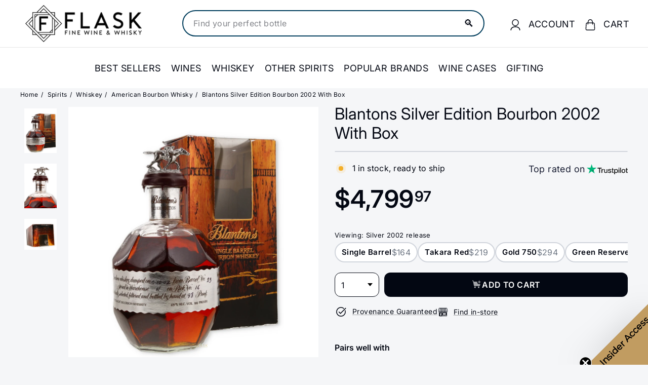

--- FILE ---
content_type: text/html; charset=utf-8
request_url: https://flaskfinewines.com/products/blantons-silver-edition-bourbon-700ml
body_size: 100154
content:
<!doctype html>
<html class="no-js" lang="en" dir="ltr">
  <head>
    <link rel="preconnect dns-prefetch" href="https://api.config-security.com/" crossorigin>
    <link rel="preconnect dns-prefetch" href="https://conf.config-security.com/" crossorigin>
    <link rel="preconnect dns-prefetch" href="https://whale.camera/" crossorigin>
    <link rel="preconnect dns-prefetch" href="https://triplewhale-pixel.web.app/" crossorigin>
    <!-- CRITICAL FIX: Typekit fonts loaded async to prevent render blocking -->
    <link rel="preload" href="https://use.typekit.net/xti2nua.css" as="style" onload="this.onload=null;this.rel='stylesheet'">
    <noscript><link rel="stylesheet" href="https://use.typekit.net/xti2nua.css"></noscript>

    <meta charset="utf-8">
    <meta http-equiv="X-UA-Compatible" content="IE=edge,chrome=1">
    <meta name="viewport" content="width=device-width,initial-scale=1">
    <meta name="theme-color" content="#030712"><link rel="canonical" href="https://flaskfinewines.com/products/blantons-silver-edition-bourbon-700ml">
    <link rel="preconnect" href="https://fonts.shopifycdn.com" crossorigin>
    <link rel="dns-prefetch" href="https://ajax.googleapis.com">
    <link rel="dns-prefetch" href="https://maps.googleapis.com">
    <link rel="dns-prefetch" href="https://maps.gstatic.com"><meta name="p:domain_verify" content="157fcd6c1358540c651e627f8b3a5d8b"><link rel="shortcut icon" href="//flaskfinewines.com/cdn/shop/files/flasklogo_32x32.png?v=1713454221" type="image/png"><title>
  
Buy Blantons Silver Edition Bourbon 750ml | Flask Wines
  
</title>
<meta name="description" content="Buy Blantons Silver Edition Bourbon 750ml Online or In Store at Flask Fine Wine &amp; Whisky. Route Shipping protection guaranteed &amp; 100% green carbon neutral shipping.">
    <meta property="og:site_name" content="Flask">
  <meta property="og:url" content="https://flaskfinewines.com/products/blantons-silver-edition-bourbon-700ml">
  <meta property="og:title" content="Blantons Silver Edition Bourbon 2002 With Box">
  <meta property="og:type" content="product">
  <meta property="og:description" content="Buy Blantons Silver Edition Bourbon 750ml Online or In Store at Flask Fine Wine &amp; Whisky. Route Shipping protection guaranteed &amp; 100% green carbon neutral shipping."><meta property="og:image" content="http://flaskfinewines.com/cdn/shop/files/21000001300301.jpg?v=1737855004">
    <meta property="og:image:secure_url" content="https://flaskfinewines.com/cdn/shop/files/21000001300301.jpg?v=1737855004">
    <meta property="og:image:width" content="872">
    <meta property="og:image:height" content="1200"><meta name="twitter:site" content="@flaskfinewines">
  <meta name="twitter:card" content="summary_large_image">
  <meta name="twitter:title" content="Blantons Silver Edition Bourbon 2002 With Box">
  <meta name="twitter:description" content="Buy Blantons Silver Edition Bourbon 750ml Online or In Store at Flask Fine Wine &amp; Whisky. Route Shipping protection guaranteed &amp; 100% green carbon neutral shipping.">
<style data-shopify>@font-face {
  font-family: "Libre Baskerville";
  font-weight: 400;
  font-style: normal;
  font-display: swap;
  src: url("//flaskfinewines.com/cdn/fonts/libre_baskerville/librebaskerville_n4.2ec9ee517e3ce28d5f1e6c6e75efd8a97e59c189.woff2") format("woff2"),
       url("//flaskfinewines.com/cdn/fonts/libre_baskerville/librebaskerville_n4.323789551b85098885c8eccedfb1bd8f25f56007.woff") format("woff");
}

  @font-face {
  font-family: Inter;
  font-weight: 400;
  font-style: normal;
  font-display: swap;
  src: url("//flaskfinewines.com/cdn/fonts/inter/inter_n4.b2a3f24c19b4de56e8871f609e73ca7f6d2e2bb9.woff2") format("woff2"),
       url("//flaskfinewines.com/cdn/fonts/inter/inter_n4.af8052d517e0c9ffac7b814872cecc27ae1fa132.woff") format("woff");
}


  @font-face {
  font-family: Inter;
  font-weight: 600;
  font-style: normal;
  font-display: swap;
  src: url("//flaskfinewines.com/cdn/fonts/inter/inter_n6.771af0474a71b3797eb38f3487d6fb79d43b6877.woff2") format("woff2"),
       url("//flaskfinewines.com/cdn/fonts/inter/inter_n6.88c903d8f9e157d48b73b7777d0642925bcecde7.woff") format("woff");
}

  @font-face {
  font-family: Inter;
  font-weight: 400;
  font-style: italic;
  font-display: swap;
  src: url("//flaskfinewines.com/cdn/fonts/inter/inter_i4.feae1981dda792ab80d117249d9c7e0f1017e5b3.woff2") format("woff2"),
       url("//flaskfinewines.com/cdn/fonts/inter/inter_i4.62773b7113d5e5f02c71486623cf828884c85c6e.woff") format("woff");
}

  @font-face {
  font-family: Inter;
  font-weight: 600;
  font-style: italic;
  font-display: swap;
  src: url("//flaskfinewines.com/cdn/fonts/inter/inter_i6.3bbe0fe1c7ee4f282f9c2e296f3e4401a48cbe19.woff2") format("woff2"),
       url("//flaskfinewines.com/cdn/fonts/inter/inter_i6.8bea21f57a10d5416ddf685e2c91682ec237876d.woff") format("woff");
}

</style>


<style data-shopify>:root{--gutter: 30px;--page-width: 1500px;--page-width-narrow: 1000px;--input-radius: 0;--page-width-gutter-small: 17px;--page-width-gutter-large: 40px;--grid-gutter: 22px;--grid-gutter-small: 16px;--breakpoint-small: 768px;--breakpoint-medium-up: 769px;--breakpoint-medium-down: 959px;--slideCurve: 0.25s cubic-bezier(0.165, 0.84, 0.44, 1);--drawerBoxShadow: 0 10px 25px rgba(0,0,0,0.15);--productGridMargin: 10px;--productGridPadding: 12px;--productRadius: 10px;--colorStickyNavLinks: #fff;--disabledGrey: #f6f6f6;--disabledBorder: #b6b6b6;--disabledGreyText: #b6b6b6;--errorRed: #d02e2e;--errorRedBg: #fff6f6;--successGreen: #56ad6a;--successGreenBg: #ecfef0;--desktopMenuChevronSize: 10px;--siteNavItemPadding: 20px;--siteNavItemPaddingTopBottom: 28px;--siteNavIconPadding: 12px;--z-index-modal: 30;--z-index-toolbar: 7;--z-index-header: 6;--z-index-header-bottom-row: 3;--z-index-header-drawers: 5;--z-index-header-drawers-mobile: 3;--z-index-header-search: 7;--z-index-loader: 4}:root{--animape-duration: 1s}[data-animape]{opacity:0}[data-animape]{opacity:0}.animape-visible[data-animape]{opacity:1}[data-animape="fadein"]{opacity:0}.animape-visible[data-animape="fadein"]{opacity:1}.grid__image-ratio image-element{width:100%;height:100%;position:absolute;top:0;left:0}img{border:0 none;display:block;max-width:100%;height:auto}.image-element{opacity:0}.image-element[loading="eager"]{opacity:1}.image-element[data-animape="fadein"]{--animape-duration: 0.5s}*,input,:before,:after{box-sizing:border-box}html,body{padding:0;margin:0}details,header,main,nav,summary{display:block}input[type="search"]::-webkit-search-cancel-button,input[type="search"]::-webkit-search-decoration{-webkit-appearance:none}.grid{list-style:none;margin:0;padding:0;margin-left:calc(var(--grid-gutter) * -1)}@media only screen and (max-width:768px){.grid{margin-left:calc(var(--grid-gutter-small) * -1)}}.grid__item{float:left;padding-left:var(--grid-gutter);width:100%;min-height:1px}@media only screen and (max-width:768px){.grid__item{padding-left:var(--grid-gutter-small)}}.new-grid{display:flex;flex-wrap:wrap;margin-left:calc(var(--productGridMargin) * -1);margin-right:calc(var(--productGridMargin) * -1);word-break:break-word}.grid-item{flex:0 0 100%;align-items:stretch;display:flex;margin-bottom:var(--productGridMargin);padding-left:var(--productGridMargin);padding-right:var(--productGridMargin)}[data-view="small"] .grid-item{flex:0 0 25%}@media only screen and (max-width:768px){[data-view="small"] .grid-item{flex:0 0 50%}}.grid-item__content{position:relative;display:flex;flex-direction:column;text-align:left;width:100%;background-color:var(--colorBody);padding-bottom:37px}.grid-item__link{display:block;width:100%}.grid-item__meta{margin:12px}@media only screen and (min-width:769px){.grid-item__meta{margin:20px}}.one-whole{width:100%}@media only screen and (min-width:769px){.medium-up--one-fifth{width:20%}.medium-up--four-fifths{width:80%}}.hide{display:none!important}.text-left{text-align:left!important}.text-right{text-align:right!important}.text-center{text-align:center!important}@media only screen and (max-width:768px){.small--hide{display:none!important}}@media only screen and (max-width:959px){.medium-down--hide{display:none!important}}@media only screen and (min-width:769px){.medium-up--hide{display:none!important}}.clearfix::after{clear:both;content:"";display:table}.visually-hidden{border:0;clip:rect(0 0 0 0);height:1px;margin:-1px;overflow:hidden;padding:0;position:absolute;width:1px}html{touch-action:manipulation}html,body{background-color:var(--colorBody);color:var(--colorTextBody)}.transition-body{position:relative;z-index:2}.page-width{max-width:var(--page-width);margin:0 auto}.page-width{padding:0 var(--pageWidthPadding)}.page-content{padding-top:var(--pageTopPadding);padding-bottom:var(--pageTopPadding)}.page-content--top{padding-bottom:0}.main-content{display:block;min-height:300px;box-shadow:0 calc(var(--header-padding-bottom) * -1) var(--colorNav)}@media only screen and (min-width:769px){.main-content{min-height:700px}}details summary::-webkit-details-marker{display:none}body,input,textarea,button,select,.faux-select{font-family:var(--typeBasePrimary),var(--typeBaseFallback);font-size:var(--typeBaseSize);letter-spacing:var(--typeBaseSpacing);line-height:var(--typeBaseLineHeight);-webkit-font-smoothing:antialiased;-webkit-text-size-adjust:100%;text-rendering:optimizeSpeed}body{font-weight:var(--typeBaseWeight)}p{margin:0 0 calc(var(--gutter) / 2) 0}p:last-child{margin-bottom:0}strong{font-weight:bold}small{font-size:0.85em}label:not(.variant__button-label):not(.text-label){font-weight:var(--typeHeaderWeight);font-size:calc(var(--typeBaseSize) + 1px)}label{display:block;margin-bottom:10px}h1,.h1,h4{font-family:var(--typeHeaderPrimary),var(--typeHeaderFallback);font-weight:var(--typeHeaderWeight);letter-spacing:var(--typeHeaderSpacing);line-height:var(--typeHeaderLineHeight)}h1,.h1,h4{display:block;margin:0 0 15px}@media only screen and (min-width:769px){h1,.h1,h4{margin:0 0 20px}}.h1 a,h4 a{-webkit-text-decoration:none;text-decoration:none;font-weight:inherit}h1,.h1{font-size:calc(var(--typeHeaderSize) * 0.85)}h4{font-size:calc(var(--typeHeaderSize) * 0.55)}@media only screen and (min-width:769px){h1,.h1{font-size:var(--typeHeaderSize)}}ul{margin:0 0 calc(var(--gutter) / 2) var(--gutter);padding:0;text-rendering:optimizeLegibility}ul ul{margin:4px 0 5px 20px}li{margin-bottom:0.25em}.no-bullets{list-style:none outside;margin-left:0}.inline-list{padding:0;margin:0;display:flex;flex-wrap:wrap;align-items:center}.inline-list li{display:block;margin-bottom:0}a{color:var(--colorTextBody);-webkit-text-decoration:none;text-decoration:none;background:transparent}.text-link{display:inline;border:0 none;background:none;padding:0;margin:0;color:currentColor;background:transparent}button{overflow:visible;color:currentColor}.btn{line-height:1.42;-webkit-text-decoration:none;text-decoration:none;text-align:center;white-space:normal;font-size:calc(var(--typeBaseSize) + 2px);font-weight:var(--typeHeaderWeight);display:inline-block;padding:var(--btnPadding);margin:0;width:auto;min-width:90px;vertical-align:middle;border:1px solid transparent;-webkit-appearance:none;-moz-appearance:none;border-radius:var(--buttonRadius);color:var(--colorBtnPrimaryText);background:var(--colorBtnPrimary)}.btn--secondary{border:1px solid;border-color:var(--colorTextBody);color:var(--colorTextBody);background-color:var(--colorBody)}.btn--circle{padding:8px;border-radius:50%;min-width:0;line-height:1}.btn--circle .icon{width:18px;height:18px}.btn--circle:before,.btn--circle:after{content:none;background:none;width:auto}.btn--circle.btn--large .icon{width:30px;height:30px}.btn--circle.btn--large{padding:15px}.btn--icon{min-width:0;padding:6px}.btn--icon .icon{display:block;width:23px;height:23px}.btn--large{padding:15px 20px}.collapsible-trigger-btn{text-align:left;display:block;width:100%;padding:15px 0;font-weight:var(--typeHeaderWeight);font-size:calc(var(--typeBaseSize) + 3px)}@media only screen and (max-width:768px){.collapsible-trigger-btn{padding:1px 17px 12px 0;font-size:calc(var(--typeBaseSize) + 1px)}}.collapsible-content__inner{padding:0 0 15px}@media only screen and (max-width:768px){.collapsible-content__inner{padding:0 17px 12px}}.payment-buttons .cart__checkout{min-height:54px}svg:not(:root){overflow:hidden}iframe{max-width:100%}.video-wrapper{position:relative;overflow:hidden;max-width:100%;padding-bottom:56.25%;height:0;height:auto}.video-wrapper--modal{background-color:#000;width:1000px}.grid__image-ratio{position:relative;background-color:var(--colorSmallImageBg)}.grid__image-ratio img{position:absolute;top:0;left:0;width:100%;height:100%;object-fit:cover}.grid__image-ratio:before{content:'';display:block;height:0;width:100%}.grid__image-ratio--portrait:before{padding-bottom:150%}form{margin:0}@media only screen and (max-width:959px){input,textarea,select{font-size:16px!important}}button,input,textarea{-webkit-appearance:none;-moz-appearance:none}button{background:none;border:none;display:inline-block}input,textarea,select{border:1px solid;border-color:var(--colorBorder);max-width:100%;padding:8px 10px;border-radius:var(--input-radius)}textarea.input-full{width:100%}textarea{min-height:100px}input[type="checkbox"]{margin:0 10px 0 0;padding:0;width:auto}input[type="checkbox"]{-webkit-appearance:checkbox;-moz-appearance:checkbox}select,.faux-select{-webkit-appearance:none;appearance:none;background-color:#fff;color:#000;padding:8px 28px 8px 8px;text-indent:0.01px;text-overflow:'';text-align:left;border:1px solid;border-color:var(--colorBorder)}select{background-position:right center;background-image:var(--urlIcoSelect);background-repeat:no-repeat;background-position:right 10px center;background-size:11px}.faux-select .icon{position:absolute;right:10px;top:50%;transform:translateY(-50%);width:11px;height:11px}option{color:#000;background-color:#fff}select::-ms-expand{display:none}small{display:block}.input-group-btn .icon{vertical-align:initial}.icon{display:inline-block;width:20px;height:20px;vertical-align:middle;fill:currentColor}svg.icon g,svg.icon path{fill:inherit;stroke:inherit}svg.icon-search path,svg.icon-close path,svg.icon-chevron-down path,svg.icon-pencil path,svg.icon-hamburger path,svg.icon-filter path{fill:none;stroke-width:var(--iconWeight);stroke:currentColor;stroke-linecap:var(--iconLinecaps);stroke-linejoin:var(--iconLinecaps)}.rte{margin-bottom:calc(var(--gutter) / 4)}@media only screen and (min-width:769px){.rte{margin-bottom:calc(var(--gutter) / 2)}}.rte:last-child{margin-bottom:0}.modal{display:none;bottom:0;left:0;opacity:1;overflow:hidden;position:fixed;right:0;top:0;z-index:var(--z-index-modal);color:#fff;align-items:center;justify-content:center}.modal__inner{transform-style:preserve-3d;flex:0 1 auto;margin:calc(var(--gutter) / 2);max-width:calc(100% - 30px);display:flex;align-items:center;box-shadow:0 12px 25px rgb(0 0 0 / 15%);border-radius:var(--roundness)}@media only screen and (min-width:769px){.modal__inner{margin:40px;max-width:calc(100% - 80px)}}.modal__centered{position:relative;flex:0 1 auto;min-width:1px;max-width:100%}.modal__close{border:0;padding:6px;position:absolute;top:0;right:0;transform:translate(25%,-25%);z-index:2}.modal__close .icon{width:28px;height:28px}.modal .page-width{padding:0}.currency-flag{position:relative;display:inline-block;width:22px;height:22px;object-fit:cover;vertical-align:middle;overflow:hidden;box-shadow:0 0 1px 0 rgba(0,0,0,0.3) inset;border-radius:50%;background-clip:padding-box}@media only screen and (max-width:768px){[data-disclosure-currency] .disclosure-list{left:50%;transform:translateX(-50%);max-width:90vw}[data-disclosure-currency] .disclosure-list--single-true{left:0;transform:none}}.collapsible-trigger{color:inherit;position:relative}.collapsible-trigger__layout{display:flex;align-items:center;justify-content:space-between}.collapsible-trigger__layout>span{display:block;padding-right:10px}.collapsible-trigger__layout--inline{position:relative;justify-content:flex-start}.collapsible-trigger__layout--inline>span{padding-right:15px}.collapsible-trigger__layout--inline .collapsible-trigger__icon{position:static;transform:none}.collapsible-trigger__icon{display:block;position:absolute;right:0;top:50%;transform:translateY(-50%);width:var(--collapsibleIconWidth);height:var(--collapsibleIconWidth)}.collapsible-trigger__icon .icon{display:block;width:var(--collapsibleIconWidth);height:var(--collapsibleIconWidth)}.collapsible-content{transform:translateY(-10px)}.collapsible-content--all{visibility:hidden;overflow:hidden;-webkit-backface-visibility:hidden;backface-visibility:hidden;opacity:0;height:0}@media only screen and (min-width:769px){.collapsible-content__inner{padding:0 0 35px}}.pswp{display:none;position:absolute;width:100%;height:100%;left:0;top:0;overflow:hidden;touch-action:none;z-index:15000;-webkit-text-size-adjust:100%;-webkit-backface-visibility:hidden;outline:none}.pswp__bg{position:absolute;left:0;top:0;width:100%;height:100%;background:var(--colorBody);opacity:0;transform:translateZ(0);-webkit-backface-visibility:hidden;will-change:opacity}.pswp__scroll-wrap{position:absolute;left:0;top:0;width:100%;height:100%;overflow:hidden}.pswp__container{touch-action:none;position:absolute;left:0;right:0;top:0;bottom:0}.pswp__container{-webkit-touch-callout:none}.pswp__bg{will-change:opacity}.pswp__container{-webkit-backface-visibility:hidden}.pswp__item{position:absolute;left:0;right:0;top:0;bottom:0;overflow:hidden}.pswp__button{position:relative}.pswp__button:after{content:'';display:block;position:absolute;top:0;left:0;right:0;bottom:0}.pswp__button--arrow--left .icon,.pswp__button--arrow--right .icon{width:13px;height:13px;margin:8px}.pswp__ui{position:absolute;display:flex;justify-content:center;align-items:center;bottom:var(--gutter);left:0;right:0;transform:translateY(0)}.pswp__ui .btn{margin:15px;border:0;box-shadow:0 3px 6px rgba(0,0,0,0.15)}.pswp__ui--hidden{transform:translateY(150%)}:root{--max-height-disclosure: 60vh;--min-height-disclosure: 92px}.disclosure{position:relative}.disclosure__toggle{white-space:nowrap}.disclosure-list{background-color:var(--colorBody);color:var(--colorTextBody);bottom:100%;padding:10px 0;margin:0;position:absolute;display:none;min-height:var(--min-height-disclosure);max-height:var(--max-height-disclosure);overflow-y:auto;border-radius:var(--input-radius);box-shadow:0 0 20px rgba(0,0,0,0.09);z-index:1}.disclosure-list a,.disclosure-list .disclosure-list__item a{color:currentColor}.disclosure-list--down{bottom:auto;top:100%}.disclosure-list--left{right:0}.disclosure-list__item{white-space:nowrap;padding:5px 15px 4px;text-align:left}.disclosure-list__item--current .disclosure-list__label{-webkit-text-decoration:underline;text-decoration:underline}.disclosure-list__label{display:inline-block;vertical-align:middle;text-underline-offset:0.2rem}[data-disclosure-currency] .disclosure-list__label{padding-left:10px}::-webkit-input-placeholder{color:inherit;opacity:0.5}:-moz-placeholder{color:inherit;opacity:0.5}:-ms-input-placeholder{color:inherit;opacity:0.5}::-ms-input-placeholder{color:inherit;opacity:1}input,textarea,select{background-color:inherit;color:inherit}:root{--shareButtonHeight: 18px}:root{--z-index-hero-image: 1;--z-index-hero-video: 2;--z-index-hero-image-overlay: 3;--z-index-hero-text: 4;--slideshowImageAnimationAmount: 200px;--slideshowImageAnimationSpeed: 0.5s}.collection-content{padding-top:5px}@media only screen and (min-width:769px){.collection-content{padding-top:25px;margin-top:35px;border-top:1px solid;border-top-color:var(--colorBorder)}}.collection-filter{margin-bottom:calc(var(--gutter) / 2)}@media only screen and (max-width:768px){.collection-filter{position:sticky;top:65px;z-index:2;margin-left:calc(var(--page-width-gutter-small) * -1);margin-right:calc(var(--page-width-gutter-small) * -1);margin-bottom:0}}.collection-filter__inner{display:flex;align-items:center;justify-content:flex-end;flex-wrap:wrap}@media only screen and (max-width:768px){.collection-filter__inner{position:relative;z-index:2;background:var(--colorBody);padding:0 var(--page-width-gutter-small)}.collection-filter__inner:after{content:'';position:absolute;height:20px;top:100%;left:0;right:0;background:linear-gradient(rgba(0,0,0,0.05),rgba(0,0,0,0))}}.collection-filter__inner select{display:block;width:100%;border:0}.collection-filter__btn{padding:12px 0;font-weight:var(--typeHeaderWeight);font-size:calc(var(--typeBaseSize) + 1px)}.collection-filter__btn .icon{width:25px;height:25px;margin-top:-1px;margin-right:5px}.collection-filter__item{flex:1 1 auto}.collection-filter__item--drawer{flex:0 1 50%;padding-right:calc(var(--gutter) / 4)}.collection-filter__item--count{flex:1 1 50%;text-align:center}.collection-filter__item--right{display:flex;align-items:center;justify-content:flex-end;flex:0 1 50%;padding-left:calc(var(--gutter) / 4)}.collection-filter__item--right>.inline-list{margin-right:-7px}@media only screen and (min-width:769px){.collection-filter__sort{padding-right:15px;margin-right:15px;border-right:1px solid;border-right-color:var(--colorBorder)}}@media only screen and (max-width:768px){.collection-filter__item--count{order:3;flex:1 1 100%}}:root{--collectionHeroLarge: 400px;--collectionHeroSmall: 200px}.collection-grid{margin-bottom:var(--indexSectionPaddingBottom)}@media only screen and (min-width:769px){.collection-sidebar{padding-right:10px;margin-bottom:20px}.grid__item--sidebar{position:sticky;top:40px;height:90vh;overflow-y:auto;background-color:#ffffff}}@media only screen and (max-width:768px){.tag-list--active-tags{margin:20px 20px 10px}.collection-mobile-filters{position:absolute;left:0;right:0;bottom:0;height:0;overflow:visible}.collection-sidebar__group{border-top:1px solid;border-top-color:var(--colorBorder)}[data-grid-style="simple"] .collection-grid{padding-top:10px}}.collection-sidebar__group{overflow:hidden}@media only screen and (max-width:768px){.collection-sidebar__group .tag-list:not(.tag-list--swatches){columns:2}}@media only screen and (min-width:769px){.collection-sidebar__group .collapsible-trigger-btn{padding-top:5px}}.grid-view-btn{display:block;padding:10px 8px;opacity:0.15}.grid-view-btn.is-active{opacity:1}.grid-view-btn svg{display:block}@media only screen and (max-width:768px){.grid-view-btn svg{width:18px;height:18px}}:root{--tagActiveIconSize: 16px;--tagActiveIconSizeActive: 10px}.tag-list__header{text-align:left}.tag-list button,.tag-list label{display:block;padding:1px 0}.tag--active>button{font-weight:900}.tag-list--active-tags:empty{display:none}label.tag__checkbox-wrapper{display:flex}.tag__checkbox{position:relative;padding-left:25px;overflow:hidden}.tag__checkbox:before,.tag__checkbox:after{content:'';position:absolute;left:0;top:50%;transform:translateY(-50%)}.tag__checkbox:before{border:1px solid;border-color:var(--colorBorder);height:var(--tagActiveIconSize);width:var(--tagActiveIconSize)}.tag__checkbox:after{height:var(--tagActiveIconSizeActive);width:var(--tagActiveIconSizeActive);left:3px}.tag__input{position:absolute;opacity:0;height:0;width:0}:root{--label-bottom-margin: 12px}.product-grid-item{width:100%;background-color:var(--colorBody)}.grid-product__image-wrap{position:relative;margin:var(--productTileMargin) var(--productTileMargin) 0}.grid-item__meta-secondary{margin-top:5px;flex:1 0 auto}.grid-product__title{word-break:break-word;-webkit-hyphens:auto;hyphens:auto}.grid-product__price{color:var(--colorPrice)}.grid-product__price--current{display:inline-block;font-weight:var(--typeHeaderWeight);margin-right:5px;font-size:calc(var(--typeBaseSize) + 2px)}.grid-product__price--original{display:inline-block;font-weight:var(--typeHeaderWeight);-webkit-text-decoration:line-through;text-decoration:line-through;font-size:0.9em;margin-right:8px}.grid-product__tag{float:left;clear:left;line-height:1;padding:5px 7px;margin-top:5px;border-radius:0 2px 2px 0;background-color:var(--colorBtnPrimary);color:var(--colorBtnPrimaryText);font-size:10px;text-transform:uppercase;font-weight:var(--typeHeaderWeight);letter-spacing:0.05em;z-index:1}@media only screen and (min-width:769px){.grid-product__tag{padding:6px 8px;font-size:11px}}.grid-product__tag--sale{background-color:var(--colorSaleTag);color:var(--colorSaleTagText);position:absolute}@media only screen and (min-width:769px){.grid-product__price--current{font-size:calc(var(--typeBaseSize) + 2px)}}:root{--image-index: 1;--image-overlay-index: 2;--content-index: 3}.slideshow-wrapper{position:relative}.slideshow__pause-stop{display:block}.slideshow__pause-play{display:none}.slideshow__slide{display:none;width:100%;height:100%;position:relative;overflow:hidden}.slideshow__slide:first-child{display:block}:root{--announcementAnimationSpeed: 0.5s}.announcement-bar{position:relative;font-size:13px;font-weight:var(--typeHeaderWeight);text-align:center;padding:7px 0}@media only screen and (min-width:769px){.announcement-bar{padding:6px 0;font-size:14px;text-align:left}}.announcement-slider__slide{position:relative;overflow:hidden;width:100%}.announcement-slider__content{opacity:0;transform:translateY(100%)}.announcement-slider__content a{-webkit-text-decoration:underline;text-decoration:underline;text-underline-offset:2px}.is-selected .announcement-slider__content{opacity:1;transform:translateY(0)}.collection-content{padding-top:5px;display:block}@media only screen and (min-width:769px){.collection-content{padding-top:25px;margin-top:35px;border-top:1px solid;border-top-color:var(--colorBorder)}}.collection-filter{margin-bottom:calc(var(--gutter) / 2)}@media only screen and (max-width:768px){.collection-filter{position:sticky;top:65px;z-index:2;margin-left:calc(var(--page-width-gutter-small) * -1);margin-right:calc(var(--page-width-gutter-small) * -1);margin-bottom:0}}.collection-filter__inner{display:flex;align-items:center;justify-content:flex-end;flex-wrap:wrap}@media only screen and (max-width:768px){.collection-filter__inner{position:relative;z-index:2;background:var(--colorBody);padding:0 var(--page-width-gutter-small)}.collection-filter__inner:after{content:'';position:absolute;height:20px;top:100%;left:0;right:0;background:linear-gradient(rgba(0,0,0,0.05),rgba(0,0,0,0))}}.collection-filter__inner select{display:block;width:100%;border:0}.collection-filter__btn{padding:12px 0;font-weight:var(--typeHeaderWeight);font-size:calc(var(--typeBaseSize) + 1px)}.collection-filter__btn .icon{width:25px;height:25px;margin-top:-1px;margin-right:5px}.collection-filter__item{flex:1 1 auto}.collection-filter__item--drawer{flex:0 1 50%;padding-right:calc(var(--gutter) / 4)}.collection-filter__item--count{flex:1 1 50%;text-align:center}.collection-filter__item--right{display:flex;align-items:center;justify-content:flex-end;flex:0 1 50%;padding-left:calc(var(--gutter) / 4)}.collection-filter__item--right>.inline-list{margin-right:-7px}@media only screen and (min-width:769px){.collection-filter__sort{padding-right:15px;margin-right:15px;border-right:1px solid;border-right-color:var(--colorBorder)}}@media only screen and (max-width:768px){.collection-filter__item--count{order:3;flex:1 1 100%}}.site-nav{margin:0}.text-center .site-navigation{margin:0 auto}.site-nav__item{display:inline-block;margin:0}.site-nav__link{display:inline-block;vertical-align:middle;-webkit-text-decoration:none;text-decoration:none;padding:var(--siteNavItemPaddingTopBottom) 10px;white-space:nowrap;color:var(--colorNavText);margin-bottom:-2px}@media only screen and (max-width:959px){.site-nav__link{padding:var(--siteNavItemPaddingTopBottom) var(--siteNavItemPadding)}}.site-nav__link--underline{position:relative}.site-nav__link--underline:after{content:'';display:none;position:absolute;top:calc(50% + 16px);left:0;right:0;margin:0 var(--siteNavItemPadding);border-bottom:2px solid;border-bottom-color:var(--colorNavText)}.site-nav__icons{display:flex;align-items:center}.site-nav__icons>.site-nav__link--icon{flex:0 0 auto}.site-nav__close-cart{display:none}.site-nav__link--icon{display:flex;align-items:center}.site-nav__icon-label{margin-left:15px}.site-nav__link--icon{padding-left:var(--siteNavIconPadding);padding-right:var(--siteNavIconPadding)}@media only screen and (max-width:768px){.site-nav__link--icon{padding-left:calc(var(--siteNavItemPadding) / 2);padding-right:calc(var(--siteNavItemPadding) / 2)}.site-nav__link--icon+.site-nav__link--icon{margin-left:-4px}}.site-nav__link--icon .icon{width:22px;height:22px}.site-nav__dropdown{display:block;visibility:hidden;position:absolute;left:0;z-index:var(--z-index-header);background-color:var(--colorBody);min-width:100%;padding:calc(var(--gutter) / 3) 0 5px;box-shadow:0 10px 20px rgba(0,0,0,0.09)}.site-nav__dropdown-animate{transform:translateY(-10px);opacity:0}.cart-link{position:relative;display:inline-block}.cart-link__bubble{display:none;position:absolute;top:50%;right:-4px;font-size:12px;line-height:1;font-weight:var(--typeHeaderWeight);letter-spacing:0;text-align:center}.cart-link__bubble:before{content:'';display:block;position:absolute;top:50%;left:50%;background-color:var(--colorCartDot);border-radius:50px;width:150%;height:0;padding:10px;transform:translate(-50%,-50%)}[data-icon="cart"] .cart-link__bubble{top:-2px;right:0}.cart-link__bubble-num{position:relative;color:var(--colorCartDotText)}.breadcrumb{font-size:calc(var(--typeBaseSize) * 0.85);margin:0 0 10px}@media only screen and (max-width:768px){.breadcrumb{margin-bottom:calc(var(--gutter) / 2)}}.breadcrumb__divider{color:currentColor;opacity:0.2;padding:0 5px}.site-nav__details{color:var(--colorNavText)}.multi-selectors{display:flex;justify-content:center;flex-wrap:wrap}.multi-selectors__item{margin:0 20px}.toolbar .multi-selectors__item{margin-right:0;margin-bottom:0}.form__submit--small{line-height:0}@media only screen and (max-width:768px){.form__submit--small{display:block}}@media only screen and (min-width:769px){.form__submit--small{display:none}}predictive-search{display:flex;align-items:center;position:relative;width:100%;max-width:960px;margin:0 auto}[data-dark="true"] input{color:#fff!important}[data-dark="true"] .btn--search path{stroke:#fff!important}.predictive__screen{position:fixed;width:100vw;height:100vh;top:0;left:0;background:var(--colorModalBg);display:none}predictive-search form{display:flex;flex-wrap:wrap;z-index:4;position:relative;width:100%}.search__input-wrap{position:relative;flex:5}.search__input{background:var(--colorNavSearch, #fff);color:var(--color-body-text);flex:1;width:100%;border-radius:calc(var(--roundness, 0) *2);padding-left:16px;padding-right:16px}.btn--search{position:absolute;top:50%;transform:translateY(-50%);right:15px}.btn--search .icon{height:25px;width:25px}@media only screen and (min-width:769px){.btn--search{right:10px}}.btn--close-search{display:none;flex:30px 0 0;margin-left:10px}.btn--close-search .icon{height:25px;width:25px}.btn--close-search .icon path{stroke:var(--colorNavText)!important}.search__results{background:var(--color-body);color:var(--color-body-text);position:absolute;width:100%;top:100%;padding:0;display:none;margin-top:10px;container-type:inline-size;max-height:80vh;overflow-y:auto}@media only screen and (max-width:768px){.search__results{width:calc(100% + var(--pageWidthPadding, 17px) * 2);margin-left:calc(var(--pageWidthPadding, 17px) * -1);margin-right:calc(var(--pageWidthPadding, 17px) * -1);max-height:75vh}}:root{--predictiveGap: 10px}.custom-content{display:flex;align-items:stretch;flex-wrap:wrap;width:auto;margin-bottom:calc(var(--grid-gutter) * -1);margin-left:calc(var(--grid-gutter) * -1)}@media only screen and (max-width:768px){.custom-content{margin-bottom:calc(var(--grid-gutter-small) * -1);margin-left:calc(var(--grid-gutter-small) *-1)}}.custom__item{flex:0 0 auto;margin-bottom:var(--grid-gutter);padding-left:var(--grid-gutter);max-width:100%}@media only screen and (max-width:768px){.custom__item{flex:0 0 auto;padding-left:var(--grid-gutter-small);margin-bottom:var(--grid-gutter-small)}}.custom__item-inner{position:relative;display:inline-block;text-align:left;max-width:100%;width:100%}.align--top-middle{text-align:center}.section-header{margin-bottom:var(--sectionHeaderBottom)}.section-header--flush{margin-bottom:0}.section-header__title{margin-bottom:0}.collapsible-trigger{color:inherit;position:relative}.collapsible-trigger__layout{display:flex;align-items:center;justify-content:space-between}.collapsible-trigger__layout>span{display:block;padding-right:10px}.collapsible-trigger__layout--inline{position:relative;justify-content:flex-start}.collapsible-trigger__layout--inline>span{padding-right:15px}.collapsible-trigger__layout--inline .collapsible-trigger__icon{position:static;transform:none}.collapsible-trigger__icon{display:block;position:absolute;right:0;top:50%;transform:translateY(-50%);width:var(--collapsibleIconWidth);height:var(--collapsibleIconWidth)}.collapsible-trigger__icon .icon{display:block;width:var(--collapsibleIconWidth);height:var(--collapsibleIconWidth)}.collapsible-content{transform:translateY(-10px)}.collapsible-content--all{visibility:hidden;overflow:hidden;-webkit-backface-visibility:hidden;backface-visibility:hidden;opacity:0;height:0}@media only screen and (min-width:769px){.collapsible-content__inner{padding:0 0 35px}}.site-footer a{color:var(--colorFooterText)}.footer__menu__mobile{display:flex;flex-direction:column;gap:20px}@media only screen and (min-width:768px){.footer__menu__mobile{display:none}}.footer__menu-col{display:flex;flex-direction:column;gap:12px}.footer__menu__mobile .footer__menu-title{display:flex;text-transform:uppercase;font-size:14px;font-weight:700;color:#bb9661;justify-content:space-between}.footer__menu__mobile .footer__menu-title svg{width:12px;height:12px}.footer__menu-links{display:none}.header-layout{display:flex;align-items:center}.header-item{display:flex;align-items:center;flex:1 1 auto}.header-item--logo{flex:0 0 auto;word-break:break-all}.header-item--icons{justify-content:flex-end;flex:1 1 auto}[data-layout="left-center"] .header-item--logo,[data-layout="left-center"] .header-item--icons{flex:0 0 200px;max-width:50%}@media only screen and (min-width:769px){.header-layout[data-logo-align="left"] .site-header__logo{margin-right:30px}}.header-item--icons .site-nav{margin-right:calc(var(--siteNavIconPadding) * -1)}@media only screen and (max-width:768px){.header-item--icons .site-nav{margin-right:calc(var(--siteNavItemPadding) / -2)}}.toolbar-section{position:relative;z-index:var(--z-index-toolbar)}.header-section{position:sticky;top:0;z-index:var(--z-index-header);padding-bottom:var(--header-padding-bottom)}.site-header{position:relative}.site-header__element{position:relative;background-color:var(--colorNav);z-index:var(--z-index-header)}@media only screen and (max-width:768px){.site-header__element--top{padding:0}}@media screen and (min-width:700px) and (max-height:550px){.header-section{position:static}}.site-header__logo{position:relative;display:block;margin:0px;font-size:24px;z-index:calc(var(--z-index-header) + 1)}.site-header__logo a{max-width:100%}.site-header__logo a{-webkit-text-decoration:none;text-decoration:none}.site-header__logo img{display:block;object-fit:cover}.site-header__logo-link{display:flex;align-items:center;color:var(--colorNavText);word-break:break-word}@media only screen and (max-width:768px){.site-header__logo-link{margin:0 auto}}.site-header__search-container{display:none;align-items:center;position:absolute;top:0;left:0;bottom:0;right:0;background:var(--colorNav);color:var(--colorNavText);z-index:var(--z-index-header-search)}.site-header__search-container .page-width{display:flex;width:100%;position:relative}.site-header__search{display:flex;width:100%}.site-header__search .icon{width:26px;height:26px}.site-header__search>is-land{width:100%}.site-header__search-btn{padding:0 8px}.site-header__search-btn--cancel{display:none;position:absolute;top:0;bottom:0;right:-50px;color:var(--colorNavText)}.site-header__search-container .site-header__search-btn--cancel{padding-right:5px}@media only screen and (min-width:769px){.site-header__logo{text-align:left}}.site-header__logo a{color:var(--colorNavText)}.site-nav__dropdown-link{display:block;padding:8px 15px;white-space:nowrap;font-size:calc(var(--typeBaseSize) - 1px);text-transform:uppercase}.megamenu .site-nav__dropdown-link{padding:1px 0;white-space:normal;margin-bottom:16px}.site-nav__dropdown-link--top-level{font-weight:bold;font-size:var(--typeBaseSize)}.site-header__drawers{height:0;overflow:visible}@media only screen and (max-width:768px){.site-header__drawers{padding:0}}.site-header__drawers-container{position:relative}.site-header__drawer{display:none;position:absolute;top:0;padding:8px 0;width:100%;max-height:75vh;max-height:var(--maxDrawerHeight);overflow-y:auto;background-color:var(--colorBody);color:var(--colorTextBody);box-shadow:var(--drawerBoxShadow);z-index:var(--z-index-header-drawers);transform:translateY(-100%)}@media only screen and (max-width:768px){.site-header__drawer{top:0;z-index:var(--z-index-header-drawers-mobile)}}.site-header__drawer-animate{transform:translateY(-20px);opacity:0}.megamenu{padding:40px 0;line-height:1.8}.megamenu__wrapper{display:flex;width:100%;justify-content:center;gap:20px}@media only screen and (min-width:832px){.megamenu__wrapper{gap:60px}}@media only screen and (min-width:1024px){.megamenu__wrapper{gap:100px}}.megamenu__col:not(:only-child){max-width:240px}.site-header__mobile-nav{left:0;right:0;overflow-x:hidden}.slide-nav__wrapper{--zIndexOverlay: 1;position:relative;overflow:hidden}.slide-nav__wrapper:after{background-color:rgba(0,0,0,0.027);border-radius:var(--roundness)}.slide-nav{margin:0;list-style:none}.slide-nav__button{display:block;background:none;border:0;padding:0;width:100%;text-align:left}.slide-nav__link{position:relative;display:flex;width:100%;padding:18px 20px;align-items:center;justify-content:space-between;font-size:calc(var(--typeBaseSize) + 2px)}.slide-nav__link>span{display:block;flex:1 1 auto;text-transform:uppercase}.slide-nav__link .icon{width:11px;height:11px;margin-left:10px}.slide-nav__image{position:absolute;width:40px;height:40px;left:15px;top:50%;margin-top:-20px}.slide-nav__image img{object-fit:cover;width:100%;height:100%}.slide-nav__image+span{padding-left:45px}.slide-nav__link--back{font-weight:var(--typeHeaderWeight);justify-content:flex-start}.slide-nav__link--back .icon{margin-right:15px;margin-left:0}.slide-nav__item{display:block;width:100%;margin:0}.slide-nav__item:first-child{padding-top:10px}.slide-nav__item:last-child{padding-bottom:10px}.slide-nav__dropdown{display:none;visibility:hidden;position:absolute;width:100%;top:0;right:-100%;margin:0;opacity:0}.cart__image{grid-area:cartImage;align-self:flex-start}.cart__item-title{grid-area:cartTitle}.cart__item-quantity{grid-area:cartQuantity}.cart__item-remove{grid-area:cartRemove}.cart__item-price{grid-area:cartPrice}.cart__item-sub{flex:1 1 100%;display:flex;justify-content:space-between;align-items:center}.cart__item-row{margin-bottom:20px}.cart__item-row:last-child{margin-bottom:0}.cart__item-row--footer{padding:0 60px}.cart__checkout{width:100%}.site-header__cart{right:0}@media only screen and (min-width:769px){.site-header__cart{max-width:450px}}.site-header__cart-empty{display:none;padding:20px}.cart__item--subtotal{font-weight:var(--typeHeaderWeight);font-size:calc(var(--typeBaseSize) + 2px)}.note-icon svg{position:relative;top:-1px;width:16px;height:16px;margin-left:5px}.add-note{margin-bottom:20px}.note-icon--close{display:none}.site-header__cart{padding:0;overflow:hidden}.cart__drawer-form{max-height:75vh;max-height:var(--maxDrawerHeight);display:flex;flex-direction:column}.cart__scrollable{overflow-y:auto;padding:20px 20px 0}.cart__footer{padding:20px;border-top:1px solid;border-top-color:var(--colorBorder)}header-section{display:block}:root{--z-index-hero-image: 1;--z-index-hero-video: 2;--z-index-hero-image-overlay: 3;--z-index-hero-text: 4;--slideshowImageAnimationAmount: 200px;--slideshowImageAnimationSpeed: 0.5s}:root{--z-index-promo-tint: 2;--z-index-promo-color-overlay: 3;--z-index-promo-text: 3;--z-index-promo-content: 4;--z-index-promo-link: 5}.slideshow-wrapper{position:relative}.slideshow__pause-stop{display:block}.slideshow__pause-play{display:none}.slideshow__slide{display:none;width:100%;height:100%;position:relative;overflow:hidden}.slideshow__slide:first-child{display:block}:root{--z-index-hero-image: 1;--z-index-hero-video: 2;--z-index-hero-image-overlay: 3;--z-index-hero-text: 4;--slideshowImageAnimationAmount: 200px;--slideshowImageAnimationSpeed: 0.5s}.slideshow-wrapper{position:relative}.slideshow__pause-stop{display:block}.slideshow__pause-play{display:none}.slideshow__slide{display:none;width:100%;height:100%;position:relative;overflow:hidden}.slideshow__slide:first-child{display:block}:root{--z-index-hero-image: 1;--z-index-hero-video: 2;--z-index-hero-image-overlay: 3;--z-index-hero-text: 4;--slideshowImageAnimationAmount: 200px;--slideshowImageAnimationSpeed: 0.5s}.slideshow-wrapper{position:relative}.slideshow__pause-stop{display:block}.slideshow__pause-play{display:none}.slideshow__slide{display:none;width:100%;height:100%;position:relative;overflow:hidden}.slideshow__slide:first-child{display:block}:root{--z-index-hero-image: 1;--z-index-hero-video: 2;--z-index-hero-image-overlay: 3;--z-index-hero-text: 4;--slideshowImageAnimationAmount: 200px;--slideshowImageAnimationSpeed: 0.5s}tool-tip{display:none}.tool-tip__inner{animation:modal-close 0.3s forwards;opacity:0;color:var(--colorTextBody)}@media only screen and (min-width:769px){.tool-tip__inner{margin:40px;max-width:calc(100% - 80px);max-height:90vh;padding:calc(var(--gutter) * 1.5)}}.tool-tip__content{max-height:80vh;overflow:auto}@media only screen and (max-width:768px){.tool-tip__content{font-size:0.85em}}.tool-tip__close{position:absolute;top:0;right:0;border:0;padding:6px;transform:translate(25%,-25%);z-index:2}.tool-tip__close .icon{width:28px;height:28px}:root{--testimonialImageSize: 142px;--testimonialImageSizeRound: 65px}.toolbar{position:relative;background:var(--colorToolbar);color:var(--colorToolbarText);font-size:calc(var(--typeBaseSize) * 0.85)}.toolbar a{color:var(--colorToolbarText)}.toolbar:after{position:absolute;left:0;right:0;bottom:0;content:'';display:block;border-bottom:1px solid;border-bottom-color:var(--colorToolbarText);width:100%;opacity:0.15}.toolbar__content{display:flex;justify-content:flex-end;align-items:center}.toolbar__item{flex:0 1 auto;padding:0 5px}.toolbar__item:first-child{padding-left:0}.toolbar__item:last-child{padding-right:0}.toolbar__item .faux-select{font-size:14px;padding-top:5px;padding-bottom:5px;padding-left:0;border:0;background:transparent;color:currentColor}.toolbar__item--announcements{flex:1 1 auto}.site-footer .footer__menu-link{font-size:14px}</style><style data-shopify>:root {
    --colorBody: #f5f6f8;
    --colorBodyAlpha05: rgba(245, 246, 248, 0.05);
    --colorBodyDim: #e6e9ed;

    --colorBorder: #bb9661;

    --colorBtnPrimary: #030712;
    --colorBtnPrimaryLight: #0a183e;
    --colorBtnPrimaryDim: #000000;
    --colorBtnPrimaryText: #ffffff;

    --colorCartDot: #ba4444;
    --colorCartDotText: #fff;

    --colorFooter: #130d0b;
    --colorFooterBorder: #bb9661;
    --colorFooterText: #ffffff;

    --colorLink: #030712;

    --colorModalBg: rgba(3, 7, 18, 0.6);

    --colorNav: #ffffff;
    --colorNavSearch: #f5f6f8;
    --colorNavText: #030712;

    --colorPrice: #030712;

    --colorSaleTag: #ba4444;
    --colorSaleTagText: #ffffff;

    --colorScheme1Text: #030712;
    --colorScheme1Bg: #ffffff;
    --colorScheme2Text: #ffffff;
    --colorScheme2Bg: #acc6c3;
    --colorScheme3Text: #030712;
    --colorScheme3Bg: #ffffff;

    --colorTextBody: #030712;
    --colorTextBodyAlpha005: rgba(3, 7, 18, 0.05);
    --colorTextBodyAlpha008: rgba(3, 7, 18, 0.08);
    --colorTextSavings: #ba4444;

    --colorToolbar: #064029;
    --colorToolbarText: #ffffff;

    --urlIcoSelect: url(//flaskfinewines.com/cdn/shop/t/99/assets/ico-select.svg);
    --urlSwirlSvg: url(//flaskfinewines.com/cdn/shop/t/99/assets/swirl.svg);

    --header-padding-bottom: 0;

    --pageTopPadding: 35px;
    --pageNarrow: 700px;
    --pageWidthPadding: 40px;
    --gridGutter: 22px;
    --indexSectionPaddingTop: 5px;
    --indexSectionPaddingBottom: 0px;
    --indexSectionPadding: var(--indexSectionPaddingTop);
    --sectionHeaderBottom: 40px;
    --collapsibleIconWidth: 12px;

    --sizeChartMargin: 30px 0;
    --sizeChartIconMargin: 5px;

    --newsletterReminderPadding: 20px 30px 20px 25px;

    --textFrameMargin: 10px;

    /*Shop Pay Installments*/
    --color-body-text: #030712;
    --color-body: #f5f6f8;
    --color-bg: #f5f6f8;

    --typeHeaderPrimary: "inter";
    --typeHeaderFallback: "inter";
    --typeHeaderSize: 36px;
    --typeHeaderWeight: 400;
    --typeHeaderLineHeight: 1.2;
    --typeHeaderSpacing: 0.0em;

    --typeBasePrimary:inter, sans-serif;
    --typeBaseFallback:inter, sans-serif;
    --typeBaseSize: 17px;
    --typeBaseWeight: 400;
    --typeBaseSpacing: 0.025em;
    --typeBaseLineHeight: 1.5;

    --colorSmallImageBg: #ffffff;
    --colorSmallImageBgDark: #f7f7f7;
    --colorLargeImageBg: #030712;
    --colorLargeImageBgLight: #0c1d4b;

    --iconWeight: 4px;
    --iconLinecaps: miter;

    
      --buttonRadius: 3px;
      --btnPadding: 11px 25px;
    

    
      --roundness: 0;
    

    
      --gridThickness: 0;
    

    --productTileMargin: 5%;
    --collectionTileMargin: 17%;

    --swatchSize: 40px;
  }

  @media screen and (max-width: 768px) {
    :root {
      --pageTopPadding: 15px;
      --pageNarrow: 330px;
      --pageWidthPadding: 17px;
      --gridGutter: 16px;
      --indexSectionPaddingTop: 5px;
      --indexSectionPaddingBottom: 0px;
      --indexSectionPadding: var(--indexSectionPaddingTop);
      --sectionHeaderBottom: 25px;
      --collapsibleIconWidth: 10px;
      --textFrameMargin: 7px;
      --typeBaseSize: 15px;

      
        --roundness: 0;
        --btnPadding: 9px 17px;
      
    }
  }</style><link rel="preload" href="//flaskfinewines.com/cdn/shop/t/99/assets/components.css?v=65908713391398604671765501878" as="style" onload="this.onload=null;this.rel='stylesheet'">
    <noscript><link href="//flaskfinewines.com/cdn/shop/t/99/assets/components.css?v=65908713391398604671765501878" rel="stylesheet" type="text/css" media="all" /></noscript>

    <link rel="preload" href="//flaskfinewines.com/cdn/shop/t/99/assets/overrides.css?v=150994558337664123491765770579" as="style" onload="this.onload=null;this.rel='stylesheet'">
    <noscript><link href="//flaskfinewines.com/cdn/shop/t/99/assets/overrides.css?v=150994558337664123491765770579" rel="stylesheet" type="text/css" media="all" /></noscript><link rel="preload" href="//flaskfinewines.com/cdn/shop/t/99/assets/price-rule.css?v=93975704666946803471765499866" as="style" onload="this.onload=null;this.rel='stylesheet'">
    <noscript><link href="//flaskfinewines.com/cdn/shop/t/99/assets/price-rule.css?v=93975704666946803471765499866" rel="stylesheet" type="text/css" media="all" /></noscript><link
        rel="preload"
        as="image"
        href="//flaskfinewines.com/cdn/shop/files/21000001300301.jpg?v=1737855004&width=1080"
        fetchpriority="high"
        imagesrcset="//flaskfinewines.com/cdn/shop/files/21000001300301.jpg?v=1737855004&width=360 360w, //flaskfinewines.com/cdn/shop/files/21000001300301.jpg?v=1737855004&width=540 540w, //flaskfinewines.com/cdn/shop/files/21000001300301.jpg?v=1737855004&width=750 750w, //flaskfinewines.com/cdn/shop/files/21000001300301.jpg?v=1737855004&width=900 900w, //flaskfinewines.com/cdn/shop/files/21000001300301.jpg?v=1737855004&width=1080 1080w"
        imagesizes="(min-width: 750px) 50vw, 100vw"
      ><style data-shopify>:root {
        --productGridPadding: 12px;
      }</style><!-- OPTIMIZED: Critical inline script - MUST execute immediately -->
    <!-- Replaces "no-js" class and initializes theme object before any deferred scripts -->
    <script async crossorigin fetchpriority="high" src="/cdn/shopifycloud/importmap-polyfill/es-modules-shim.2.4.0.js"></script>
<script>
      document.documentElement.className = document.documentElement.className.replace('no-js', 'js');

      window.theme = window.theme || {};
      theme.routes = {
        home: "/",
        collections: "/collections",
        cart: "/cart.js",
        cartPage: "/cart",
        cartAdd: "/cart/add.js",
        cartChange: "/cart/change.js",
        search: "/search",
        predictiveSearch: "/search/suggest"
      };

      theme.strings = {
        soldOut: "Sold Out",
        unavailable: "Unavailable",
        inStockLabel: "In stock, ready to ship",
        oneStockLabel: "[count] in stock, ready to ship",
        otherStockLabel: "[count] in stock, ready to ship",
        willNotShipUntil: "Ready to ship [date]",
        willBeInStockAfter: "Back in stock [date]",
        waitingForStock: "",
        savePrice: "Save [saved_amount]",
        cartEmpty: "Your cart is currently empty.",
        cartTermsConfirmation: "You must agree with the terms and conditions of sales to check out",
        searchCollections: "Collections",
        searchPages: "Pages",
        searchArticles: "Articles",
        maxQuantity: "You can only have [quantity] of [title] in your cart."
      };
      theme.settings = {
        cartType: "dropdown",
        isCustomerTemplate: false,
        moneyFormat: "${{amount}}",
        saveType: "percent",
        productImageSize: "portrait",
        productImageCover: true,
        predictiveSearch: true,
        predictiveSearchType: null,
        superScriptSetting: true,
        superScriptPrice: true,
        quickView: false,
        quickAdd: true,
        themeName: 'Expanse',
        themeVersion: "5.1.0"
      };
    </script><script type="importmap">
{
  "imports": {
    "@archetype-themes/scripts/config": "//flaskfinewines.com/cdn/shop/t/99/assets/config.js?v=15099800528938078371763488754",
    "@archetype-themes/scripts/helpers/a11y": "//flaskfinewines.com/cdn/shop/t/99/assets/a11y.js?v=114228441666679744341763488753",
    "@archetype-themes/scripts/helpers/ajax-renderer": "//flaskfinewines.com/cdn/shop/t/99/assets/ajax-renderer.js?v=167707973626936292861763488753",
    "@archetype-themes/scripts/helpers/currency": "//flaskfinewines.com/cdn/shop/t/99/assets/currency.js?v=14275331480271113601763488755",
    "@archetype-themes/scripts/helpers/delegate": "//flaskfinewines.com/cdn/shop/t/99/assets/delegate.js?v=150733600779017316001763488755",
    "@archetype-themes/scripts/helpers/images": "//flaskfinewines.com/cdn/shop/t/99/assets/images.js?v=154579799771787317231763488755",
    "@archetype-themes/scripts/helpers/init-globals": "//flaskfinewines.com/cdn/shop/t/99/assets/init-globals.js?v=104437916016331824681763488753",
    "@archetype-themes/scripts/helpers/init-observer": "//flaskfinewines.com/cdn/shop/t/99/assets/init-observer.js?v=151712110650051136771763488753",
    "@archetype-themes/scripts/helpers/library-loader": "//flaskfinewines.com/cdn/shop/t/99/assets/library-loader.js?v=109812686109916403541763488754",
    "@archetype-themes/scripts/helpers/rte": "//flaskfinewines.com/cdn/shop/t/99/assets/rte.js?v=124638893503654398791763488755",
    "@archetype-themes/scripts/helpers/sections": "//flaskfinewines.com/cdn/shop/t/99/assets/sections.js?v=116270901756441952371763488755",
    "@archetype-themes/scripts/helpers/size-drawer": "//flaskfinewines.com/cdn/shop/t/99/assets/size-drawer.js?v=16908746908081919891763488755",
    "@archetype-themes/scripts/helpers/utils": "//flaskfinewines.com/cdn/shop/t/99/assets/utils.js?v=183768819557536265621763488755",
    "@archetype-themes/scripts/helpers/variants": "//flaskfinewines.com/cdn/shop/t/99/assets/variants.js?v=3033049893411379561763488753",
    "@archetype-themes/scripts/helpers/vimeo": "//flaskfinewines.com/cdn/shop/t/99/assets/vimeo.js?v=49611722598385318221763488754",
    "@archetype-themes/scripts/helpers/youtube": "//flaskfinewines.com/cdn/shop/t/99/assets/youtube.js?v=68009855279585667491763488754",
    "@archetype-themes/scripts/modules/animation-observer": "//flaskfinewines.com/cdn/shop/t/99/assets/animation-observer.js?v=110233317842681188241763488753",
    "@archetype-themes/scripts/modules/cart-api": "//flaskfinewines.com/cdn/shop/t/99/assets/cart-api.js?v=177228419985507265221763488755",
    "@archetype-themes/scripts/modules/cart-drawer": "//flaskfinewines.com/cdn/shop/t/99/assets/cart-drawer.js?v=63390525817944255951765770330",
    "@archetype-themes/scripts/modules/cart-form": "//flaskfinewines.com/cdn/shop/t/99/assets/cart-form.js?v=21395295676605418851763488753",
    "@archetype-themes/scripts/modules/collapsibles": "//flaskfinewines.com/cdn/shop/t/99/assets/collapsibles.js?v=125222459924536763791763488753",
    "@archetype-themes/scripts/modules/collection-sidebar": "//flaskfinewines.com/cdn/shop/t/99/assets/collection-sidebar.js?v=102654819825539199081763488753",
    "@archetype-themes/scripts/modules/collection-template": "//flaskfinewines.com/cdn/shop/t/99/assets/collection-template.js?v=138454779407648820021763488754",
    "@archetype-themes/scripts/modules/disclosure": "//flaskfinewines.com/cdn/shop/t/99/assets/disclosure.js?v=24495297545550370831763488755",
    "@archetype-themes/scripts/modules/drawers": "//flaskfinewines.com/cdn/shop/t/99/assets/drawers.js?v=90797109483806998381763488753",
    "@archetype-themes/scripts/modules/header-nav": "//flaskfinewines.com/cdn/shop/t/99/assets/header-nav.js?v=178994820446749408801763488754",
    "@archetype-themes/scripts/modules/header-search": "//flaskfinewines.com/cdn/shop/t/99/assets/header-search.js?v=141411965921066533541763488755",
    "@archetype-themes/scripts/modules/mobile-nav": "//flaskfinewines.com/cdn/shop/t/99/assets/mobile-nav.js?v=65063705214388957511763488755",
    "@archetype-themes/scripts/modules/modal": "//flaskfinewines.com/cdn/shop/t/99/assets/modal.js?v=45231143018390192411763488753",
    "@archetype-themes/scripts/modules/page-transitions": "//flaskfinewines.com/cdn/shop/t/99/assets/page-transitions.js?v=72265230091955981801763488754",
    "@archetype-themes/scripts/modules/parallax": "//flaskfinewines.com/cdn/shop/t/99/assets/parallax.js?v=20658553194097617601763488755",
    "@archetype-themes/scripts/modules/photoswipe": "//flaskfinewines.com/cdn/shop/t/99/assets/photoswipe.js?v=8091307906853488051764817860",
    "@archetype-themes/scripts/modules/product": "//flaskfinewines.com/cdn/shop/t/99/assets/product.js?v=132585267774836073491764818679",
    "@archetype-themes/scripts/modules/product-ajax-form": "//flaskfinewines.com/cdn/shop/t/99/assets/product-ajax-form.js?v=24562597821278482731763488755",
    "@archetype-themes/scripts/modules/product-media": "//flaskfinewines.com/cdn/shop/t/99/assets/product-media.js?v=7149764575920620621763488753",
    "@archetype-themes/scripts/modules/product-recommendations": "//flaskfinewines.com/cdn/shop/t/99/assets/product-recommendations.js?v=3952864652872298261763488753",
    "@archetype-themes/scripts/modules/quantity-selectors": "//flaskfinewines.com/cdn/shop/t/99/assets/quantity-selectors.js?v=180817540312099548121763488754",
    "@archetype-themes/scripts/modules/slideshow": "//flaskfinewines.com/cdn/shop/t/99/assets/slideshow.js?v=177194326688185663261763488755",
    "@archetype-themes/scripts/modules/swatches": "//flaskfinewines.com/cdn/shop/t/99/assets/swatches.js?v=103882278052475410121763488753",
    "@archetype-themes/scripts/modules/tool-tip": "//flaskfinewines.com/cdn/shop/t/99/assets/tool-tip.js?v=15091627716861754341763488755",
    "@archetype-themes/scripts/modules/tool-tip-trigger": "//flaskfinewines.com/cdn/shop/t/99/assets/tool-tip-trigger.js?v=34194649362372648151763488754",
    "@archetype-themes/scripts/modules/variant-availability": "//flaskfinewines.com/cdn/shop/t/99/assets/variant-availability.js?v=106313593704684021601763488755",
    "@archetype-themes/scripts/modules/video-modal": "//flaskfinewines.com/cdn/shop/t/99/assets/video-modal.js?v=5964877832267866681763488753",
    "@archetype-themes/scripts/modules/video-section": "//flaskfinewines.com/cdn/shop/t/99/assets/video-section.js?v=38415978955926866351763488753",
    "@archetype-themes/scripts/vendors/animape": "//flaskfinewines.com/cdn/shop/t/99/assets/animape.js?v=178659162638868078291763488753",
    "@archetype-themes/scripts/vendors/flickity": "//flaskfinewines.com/cdn/shop/t/99/assets/flickity.js?v=48539322729379456441763488754",
    "@archetype-themes/scripts/vendors/flickity-fade": "//flaskfinewines.com/cdn/shop/t/99/assets/flickity-fade.js?v=70708211373116380081763488753",
    "@archetype-themes/scripts/vendors/photoswipe-ui-default.min": "//flaskfinewines.com/cdn/shop/t/99/assets/photoswipe-ui-default.min.js?v=52395271779278780601763488756",
    "@archetype-themes/scripts/vendors/photoswipe.min": "//flaskfinewines.com/cdn/shop/t/99/assets/photoswipe.min.js?v=96706414436924913981763488753",
    "components/announcement-bar": "//flaskfinewines.com/cdn/shop/t/99/assets/announcement-bar.js?v=30886685393339443611763488754",
    "components/gift-card-recipient-form": "//flaskfinewines.com/cdn/shop/t/99/assets/gift-card-recipient-form.js?v=16415920452423038151763488754",
    "components/icon": "//flaskfinewines.com/cdn/shop/t/99/assets/icon.js?v=169990152970447228441763488755",
    "components/image-element": "//flaskfinewines.com/cdn/shop/t/99/assets/image-element.js?v=67904638915550080461763488755",
    "components/lazy-media-hydration": "//flaskfinewines.com/cdn/shop/t/99/assets/lazy-media-hydration.js?v=86617965727466810451763488754",
    "components/lightbox": "//flaskfinewines.com/cdn/shop/t/99/assets/lightbox.js?v=177529825473141699571763488754",
    "components/newsletter-reminder": "//flaskfinewines.com/cdn/shop/t/99/assets/newsletter-reminder.js?v=158689173741753302301763488753",
    "components/predictive-search": "//flaskfinewines.com/cdn/shop/t/99/assets/predictive-search.js?v=106402303971169922441763488754",
    "components/price-range": "//flaskfinewines.com/cdn/shop/t/99/assets/price-range.js?v=181072884619090886471763488754",
    "components/product-complementary": "//flaskfinewines.com/cdn/shop/t/99/assets/product-complementary.js?v=115010611336991946551763488755",
    "components/product-grid-item": "//flaskfinewines.com/cdn/shop/t/99/assets/product-grid-item.js?v=52854375093933269701763488755",
    "components/product-images": "//flaskfinewines.com/cdn/shop/t/99/assets/product-images.js?v=165385719376091763651763488756",
    "components/quick-add": "//flaskfinewines.com/cdn/shop/t/99/assets/quick-add.js?v=81927692390222238661763488754",
    "components/quick-shop": "//flaskfinewines.com/cdn/shop/t/99/assets/quick-shop.js?v=95554821765998877021763488754",
    "components/section-advanced-accordion": "//flaskfinewines.com/cdn/shop/t/99/assets/section-advanced-accordion.js?v=29351542160259749761763488755",
    "components/section-age-verification-popup": "//flaskfinewines.com/cdn/shop/t/99/assets/section-age-verification-popup.js?v=570856957843724541763488755",
    "components/section-background-image-text": "//flaskfinewines.com/cdn/shop/t/99/assets/section-background-image-text.js?v=134193327559148673711763488756",
    "components/section-collection-header": "//flaskfinewines.com/cdn/shop/t/99/assets/section-collection-header.js?v=62104955657552942271763488753",
    "components/section-countdown": "//flaskfinewines.com/cdn/shop/t/99/assets/section-countdown.js?v=124122001777650735791763488753",
    "components/section-featured-collection": "//flaskfinewines.com/cdn/shop/t/99/assets/section-featured-collection.js?v=70396313371272205741763488753",
    "components/section-footer": "//flaskfinewines.com/cdn/shop/t/99/assets/section-footer.js?v=42506916192755448811763488754",
    "components/section-header": "//flaskfinewines.com/cdn/shop/t/99/assets/section-header.js?v=101395704353941053451763488754",
    "components/section-hero-video": "//flaskfinewines.com/cdn/shop/t/99/assets/section-hero-video.js?v=138616389493027501011763488754",
    "components/section-hotspots": "//flaskfinewines.com/cdn/shop/t/99/assets/section-hotspots.js?v=118949170610172005021763488755",
    "components/section-image-compare": "//flaskfinewines.com/cdn/shop/t/99/assets/section-image-compare.js?v=25526173009852246331763488755",
    "components/section-main-cart": "//flaskfinewines.com/cdn/shop/t/99/assets/section-main-cart.js?v=102282689976117535291763488755",
    "components/section-main-collection": "//flaskfinewines.com/cdn/shop/t/99/assets/section-main-collection.js?v=178808321021703902081763488756",
    "components/section-main-product": "//flaskfinewines.com/cdn/shop/t/99/assets/section-main-product.js?v=48829736225712131391763488753",
    "components/section-main-search": "//flaskfinewines.com/cdn/shop/t/99/assets/section-main-search.js?v=91363574603513782361763488753",
    "components/section-map": "//flaskfinewines.com/cdn/shop/t/99/assets/section-map.js?v=62409255708494077951763488753",
    "components/section-media-text": "//flaskfinewines.com/cdn/shop/t/99/assets/section-media-text.js?v=82647628925002924311763488754",
    "components/section-more-products-vendor": "//flaskfinewines.com/cdn/shop/t/99/assets/section-more-products-vendor.js?v=14048540864386486981763488754",
    "components/section-newsletter-popup": "//flaskfinewines.com/cdn/shop/t/99/assets/section-newsletter-popup.js?v=170953806956104469461763488755",
    "components/section-password-header": "//flaskfinewines.com/cdn/shop/t/99/assets/section-password-header.js?v=152732804639088855281763488755",
    "components/section-product-recommendations": "//flaskfinewines.com/cdn/shop/t/99/assets/section-product-recommendations.js?v=68463675784327451211763488755",
    "components/section-promo-grid": "//flaskfinewines.com/cdn/shop/t/99/assets/section-promo-grid.js?v=111576400653284386401763488755",
    "components/section-recently-viewed": "//flaskfinewines.com/cdn/shop/t/99/assets/section-recently-viewed.js?v=98926481457392478881763488753",
    "components/section-slideshow": "//flaskfinewines.com/cdn/shop/t/99/assets/section-slideshow.js?v=78404926763425096301763488753",
    "components/section-slideshow-image": "//flaskfinewines.com/cdn/shop/t/99/assets/section-slideshow-image.js?v=78404926763425096301763488753",
    "components/section-slideshow-split": "//flaskfinewines.com/cdn/shop/t/99/assets/section-slideshow-split.js?v=78404926763425096301763488753",
    "components/section-store-availability": "//flaskfinewines.com/cdn/shop/t/99/assets/section-store-availability.js?v=13634955709283234651763488754",
    "components/section-testimonials": "//flaskfinewines.com/cdn/shop/t/99/assets/section-testimonials.js?v=135504612583298795321763488754",
    "components/section-toolbar": "//flaskfinewines.com/cdn/shop/t/99/assets/section-toolbar.js?v=40810883655964320851763488754",
    "js-cookie": "//flaskfinewines.com/cdn/shop/t/99/assets/js.cookie.mjs?v=38015963105781969301763488754",
    "nouislider": "//flaskfinewines.com/cdn/shop/t/99/assets/nouislider.js?v=100438778919154896961763488754"
  }
}
</script><script defer="defer">
  if (!(HTMLScriptElement.supports && HTMLScriptElement.supports('importmap'))) {
    const el = document.createElement('script');
    el.async = true;
    el.src = "//flaskfinewines.com/cdn/shop/t/99/assets/es-module-shims.min.js?v=63404930985865369141763488753";
    document.head.appendChild(el);
  }
</script>
<script type="module" src="//flaskfinewines.com/cdn/shop/t/99/assets/is-land.min.js?v=174197206692620727541763488753" defer="defer"></script>


<script type="module">
  (() => {
    try {
      const importMap = document.querySelector('script[type="importmap"]');
      if (!importMap) {
        console.warn('[Performance] Import map not found, skipping module preload');
        return;
      }
      const importMapJson = JSON.parse(importMap.textContent);
      const criticalModules = [
        'components/section-main-collection',
        'components/product-grid-item',
        'components/image-element',
        'components/section-header',
        'components/section-footer',
        'components/icon',
        '@archetype-themes/scripts/config',
        '@archetype-themes/scripts/helpers/utils'
      ];
      let preloadedCount = 0;
      criticalModules.forEach(moduleName => {
        const moduleUrl = importMapJson.imports[moduleName];
        if (moduleUrl) {
          const link = document.createElement('link');
          link.rel = 'modulepreload';
          link.href = moduleUrl;
          document.head.appendChild(link);
          preloadedCount++;
        } else {
          console.warn(`[Performance] Critical module not found in import map: ${moduleName}`);
        }
      });
      if (window.console && console.log) {
        console.log(`[Performance] Preloaded ${preloadedCount} critical modules (was: all ${Object.keys(importMapJson.imports).length} modules)`);
        console.log('[Performance] Non-critical modules will load on-demand via ES module imports');
      }
    } catch (e) {
      console.error('[Performance] Module preload error (modules will still load normally):', e);
    }
  })();
</script>

<script>
(function() {
  'use strict';

  // Script loader utility
  window.PerformanceLoader = window.PerformanceLoader || {
    loaded: {},
    callbacks: {},

    // Load script after page is interactive
    loadAfterInteractive: function(id, loadFn, priority) {
      priority = priority || 'low';

      if (this.loaded[id]) {
        return Promise.resolve();
      }

      return new Promise((resolve) => {
        const load = () => {
          if (!this.loaded[id]) {
            this.loaded[id] = true;
            loadFn();
          }
          resolve();
        };

        if (priority === 'critical') {
          // Critical priority: Load immediately
          load();
        } else if (priority === 'high') {
          // High priority: Load on DOMContentLoaded
          if (document.readyState === 'loading') {
            document.addEventListener('DOMContentLoaded', load);
          } else {
            load();
          }
        } else if (priority === 'medium') {
          // Medium priority: Load on window load with a small delay
          if (document.readyState === 'complete') {
            setTimeout(load, 100);
          } else {
            window.addEventListener('load', () => setTimeout(load, 100));
          }
        } else if (priority === 'verylow') {
          // Very low priority: Wait for idle time after load, then add an extra delay
          const scheduleVeryLow = () => {
            this.scheduleIdleCallback(() => {
              setTimeout(load, 5000);
            });
          };

          if (document.readyState === 'complete') {
            scheduleVeryLow();
          } else {
            window.addEventListener('load', scheduleVeryLow);
          }
        } else {
          // Low priority: Load on requestIdleCallback or fallback to timeout after load
          const scheduleLow = () => {
            this.scheduleIdleCallback(load);
          };

          if (document.readyState === 'complete') {
            scheduleLow();
          } else {
            window.addEventListener('load', scheduleLow);
          }
        }
      });
    },

    // Schedule callback during browser idle time
    scheduleIdleCallback: function(callback) {
      if ('requestIdleCallback' in window) {
        requestIdleCallback(callback, { timeout: 2000 });
      } else {
        setTimeout(callback, 1000);
      }
    },

    // Load external script
    loadScript: function(src, id, async) {
      if (this.loaded[id]) {
        return Promise.resolve();
      }

      return new Promise((resolve, reject) => {
        const script = document.createElement('script');
        script.src = src;
        script.id = id || '';
        script.async = async !== false;
        script.onload = () => {
          this.loaded[id] = true;
          resolve();
        };
        script.onerror = reject;
        document.head.appendChild(script);
      });
    },

    // Load inline script
    loadInlineScript: function(id, code) {
      if (this.loaded[id]) {
        return;
      }

      this.loaded[id] = true;
      const script = document.createElement('script');
      script.id = id || '';
      script.textContent = code;
      document.head.appendChild(script);
    }
  };

  // Expose globally
  window.deferScript = window.PerformanceLoader.loadAfterInteractive.bind(window.PerformanceLoader);
  window.loadScript = window.PerformanceLoader.loadScript.bind(window.PerformanceLoader);
})();
</script>
<script>window.performance && window.performance.mark && window.performance.mark('shopify.content_for_header.start');</script><meta name="google-site-verification" content="q18NTrjAfNE5nHN0IyhYyCSaLAvky5A94i-JanVD81o">
<meta id="shopify-digital-wallet" name="shopify-digital-wallet" content="/35047178372/digital_wallets/dialog">
<meta name="shopify-requires-components" content="true" product-ids="8321270579417,8354211659993,8868320641241">
<meta name="shopify-checkout-api-token" content="161953c240fe70ec1bb08faf34b0a350">
<meta id="in-context-paypal-metadata" data-shop-id="35047178372" data-venmo-supported="true" data-environment="production" data-locale="en_US" data-paypal-v4="true" data-currency="USD">
<link rel="alternate" hreflang="x-default" href="https://flaskfinewines.com/products/blantons-silver-edition-bourbon-700ml">
<link rel="alternate" hreflang="en-GB" href="https://flaskfinewines.com/en-gb/products/blantons-silver-edition-bourbon-700ml">
<link rel="alternate" hreflang="en-SG" href="https://flaskfinewines.com/en-sg/products/blantons-silver-edition-bourbon-700ml">
<link rel="alternate" hreflang="en-US" href="https://flaskfinewines.com/products/blantons-silver-edition-bourbon-700ml">
<link rel="alternate" type="application/json+oembed" href="https://flaskfinewines.com/products/blantons-silver-edition-bourbon-700ml.oembed">
<script async="async" src="/checkouts/internal/preloads.js?locale=en-US"></script>
<link rel="preconnect" href="https://shop.app" crossorigin="anonymous">
<script async="async" src="https://shop.app/checkouts/internal/preloads.js?locale=en-US&shop_id=35047178372" crossorigin="anonymous"></script>
<script id="apple-pay-shop-capabilities" type="application/json">{"shopId":35047178372,"countryCode":"US","currencyCode":"USD","merchantCapabilities":["supports3DS"],"merchantId":"gid:\/\/shopify\/Shop\/35047178372","merchantName":"Flask","requiredBillingContactFields":["postalAddress","email","phone"],"requiredShippingContactFields":["postalAddress","email","phone"],"shippingType":"shipping","supportedNetworks":["visa","masterCard","amex","discover","elo","jcb"],"total":{"type":"pending","label":"Flask","amount":"1.00"},"shopifyPaymentsEnabled":true,"supportsSubscriptions":true}</script>
<script id="shopify-features" type="application/json">{"accessToken":"161953c240fe70ec1bb08faf34b0a350","betas":["rich-media-storefront-analytics"],"domain":"flaskfinewines.com","predictiveSearch":true,"shopId":35047178372,"locale":"en"}</script>
<script>var Shopify = Shopify || {};
Shopify.shop = "flask-fine-wine-whisky.myshopify.com";
Shopify.locale = "en";
Shopify.currency = {"active":"USD","rate":"1.0"};
Shopify.country = "US";
Shopify.theme = {"name":"scott-final-amends__16SEP2025\/main","id":155106574553,"schema_name":"Expanse","schema_version":"5.1.0","theme_store_id":null,"role":"main"};
Shopify.theme.handle = "null";
Shopify.theme.style = {"id":null,"handle":null};
Shopify.cdnHost = "flaskfinewines.com/cdn";
Shopify.routes = Shopify.routes || {};
Shopify.routes.root = "/";</script>
<script type="module">!function(o){(o.Shopify=o.Shopify||{}).modules=!0}(window);</script>
<script>!function(o){function n(){var o=[];function n(){o.push(Array.prototype.slice.apply(arguments))}return n.q=o,n}var t=o.Shopify=o.Shopify||{};t.loadFeatures=n(),t.autoloadFeatures=n()}(window);</script>
<script>
  window.ShopifyPay = window.ShopifyPay || {};
  window.ShopifyPay.apiHost = "shop.app\/pay";
  window.ShopifyPay.redirectState = null;
</script>
<script id="shop-js-analytics" type="application/json">{"pageType":"product"}</script>
<script defer="defer" async type="module" src="//flaskfinewines.com/cdn/shopifycloud/shop-js/modules/v2/client.init-shop-cart-sync_BN7fPSNr.en.esm.js"></script>
<script defer="defer" async type="module" src="//flaskfinewines.com/cdn/shopifycloud/shop-js/modules/v2/chunk.common_Cbph3Kss.esm.js"></script>
<script defer="defer" async type="module" src="//flaskfinewines.com/cdn/shopifycloud/shop-js/modules/v2/chunk.modal_DKumMAJ1.esm.js"></script>
<script type="module">
  await import("//flaskfinewines.com/cdn/shopifycloud/shop-js/modules/v2/client.init-shop-cart-sync_BN7fPSNr.en.esm.js");
await import("//flaskfinewines.com/cdn/shopifycloud/shop-js/modules/v2/chunk.common_Cbph3Kss.esm.js");
await import("//flaskfinewines.com/cdn/shopifycloud/shop-js/modules/v2/chunk.modal_DKumMAJ1.esm.js");

  window.Shopify.SignInWithShop?.initShopCartSync?.({"fedCMEnabled":true,"windoidEnabled":true});

</script>
<script>
  window.Shopify = window.Shopify || {};
  if (!window.Shopify.featureAssets) window.Shopify.featureAssets = {};
  window.Shopify.featureAssets['shop-js'] = {"shop-cart-sync":["modules/v2/client.shop-cart-sync_CJVUk8Jm.en.esm.js","modules/v2/chunk.common_Cbph3Kss.esm.js","modules/v2/chunk.modal_DKumMAJ1.esm.js"],"init-fed-cm":["modules/v2/client.init-fed-cm_7Fvt41F4.en.esm.js","modules/v2/chunk.common_Cbph3Kss.esm.js","modules/v2/chunk.modal_DKumMAJ1.esm.js"],"init-shop-email-lookup-coordinator":["modules/v2/client.init-shop-email-lookup-coordinator_Cc088_bR.en.esm.js","modules/v2/chunk.common_Cbph3Kss.esm.js","modules/v2/chunk.modal_DKumMAJ1.esm.js"],"init-windoid":["modules/v2/client.init-windoid_hPopwJRj.en.esm.js","modules/v2/chunk.common_Cbph3Kss.esm.js","modules/v2/chunk.modal_DKumMAJ1.esm.js"],"shop-button":["modules/v2/client.shop-button_B0jaPSNF.en.esm.js","modules/v2/chunk.common_Cbph3Kss.esm.js","modules/v2/chunk.modal_DKumMAJ1.esm.js"],"shop-cash-offers":["modules/v2/client.shop-cash-offers_DPIskqss.en.esm.js","modules/v2/chunk.common_Cbph3Kss.esm.js","modules/v2/chunk.modal_DKumMAJ1.esm.js"],"shop-toast-manager":["modules/v2/client.shop-toast-manager_CK7RT69O.en.esm.js","modules/v2/chunk.common_Cbph3Kss.esm.js","modules/v2/chunk.modal_DKumMAJ1.esm.js"],"init-shop-cart-sync":["modules/v2/client.init-shop-cart-sync_BN7fPSNr.en.esm.js","modules/v2/chunk.common_Cbph3Kss.esm.js","modules/v2/chunk.modal_DKumMAJ1.esm.js"],"init-customer-accounts-sign-up":["modules/v2/client.init-customer-accounts-sign-up_CfPf4CXf.en.esm.js","modules/v2/client.shop-login-button_DeIztwXF.en.esm.js","modules/v2/chunk.common_Cbph3Kss.esm.js","modules/v2/chunk.modal_DKumMAJ1.esm.js"],"pay-button":["modules/v2/client.pay-button_CgIwFSYN.en.esm.js","modules/v2/chunk.common_Cbph3Kss.esm.js","modules/v2/chunk.modal_DKumMAJ1.esm.js"],"init-customer-accounts":["modules/v2/client.init-customer-accounts_DQ3x16JI.en.esm.js","modules/v2/client.shop-login-button_DeIztwXF.en.esm.js","modules/v2/chunk.common_Cbph3Kss.esm.js","modules/v2/chunk.modal_DKumMAJ1.esm.js"],"avatar":["modules/v2/client.avatar_BTnouDA3.en.esm.js"],"init-shop-for-new-customer-accounts":["modules/v2/client.init-shop-for-new-customer-accounts_CsZy_esa.en.esm.js","modules/v2/client.shop-login-button_DeIztwXF.en.esm.js","modules/v2/chunk.common_Cbph3Kss.esm.js","modules/v2/chunk.modal_DKumMAJ1.esm.js"],"shop-follow-button":["modules/v2/client.shop-follow-button_BRMJjgGd.en.esm.js","modules/v2/chunk.common_Cbph3Kss.esm.js","modules/v2/chunk.modal_DKumMAJ1.esm.js"],"checkout-modal":["modules/v2/client.checkout-modal_B9Drz_yf.en.esm.js","modules/v2/chunk.common_Cbph3Kss.esm.js","modules/v2/chunk.modal_DKumMAJ1.esm.js"],"shop-login-button":["modules/v2/client.shop-login-button_DeIztwXF.en.esm.js","modules/v2/chunk.common_Cbph3Kss.esm.js","modules/v2/chunk.modal_DKumMAJ1.esm.js"],"lead-capture":["modules/v2/client.lead-capture_DXYzFM3R.en.esm.js","modules/v2/chunk.common_Cbph3Kss.esm.js","modules/v2/chunk.modal_DKumMAJ1.esm.js"],"shop-login":["modules/v2/client.shop-login_CA5pJqmO.en.esm.js","modules/v2/chunk.common_Cbph3Kss.esm.js","modules/v2/chunk.modal_DKumMAJ1.esm.js"],"payment-terms":["modules/v2/client.payment-terms_BxzfvcZJ.en.esm.js","modules/v2/chunk.common_Cbph3Kss.esm.js","modules/v2/chunk.modal_DKumMAJ1.esm.js"]};
</script>
<script>(function() {
  var isLoaded = false;
  function asyncLoad() {
    if (isLoaded) return;
    isLoaded = true;
    var urls = ["\/\/cdn.shopify.com\/proxy\/e9156cba80c8c671e59f59784e279818af28c68c71c777572260b87c441fff80\/bingshoppingtool-t2app-prod.trafficmanager.net\/uet\/tracking_script?shop=flask-fine-wine-whisky.myshopify.com\u0026sp-cache-control=cHVibGljLCBtYXgtYWdlPTkwMA","https:\/\/str.rise-ai.com\/?shop=flask-fine-wine-whisky.myshopify.com","https:\/\/strn.rise-ai.com\/?shop=flask-fine-wine-whisky.myshopify.com","https:\/\/services.nofraud.com\/js\/device.js?shop=flask-fine-wine-whisky.myshopify.com"];
    for (var i = 0; i < urls.length; i++) {
      var s = document.createElement('script');
      s.type = 'text/javascript';
      s.async = true;
      s.src = urls[i];
      var x = document.getElementsByTagName('script')[0];
      x.parentNode.insertBefore(s, x);
    }
  };
  if(window.attachEvent) {
    window.attachEvent('onload', asyncLoad);
  } else {
    window.addEventListener('load', asyncLoad, false);
  }
})();</script>
<script id="__st">var __st={"a":35047178372,"offset":-28800,"reqid":"0300a894-bd0e-4f9d-871a-2ac23d0246c9-1769753949","pageurl":"flaskfinewines.com\/products\/blantons-silver-edition-bourbon-700ml","u":"3b861937dff5","p":"product","rtyp":"product","rid":4708153458820};</script>
<script>window.ShopifyPaypalV4VisibilityTracking = true;</script>
<script id="captcha-bootstrap">!function(){'use strict';const t='contact',e='account',n='new_comment',o=[[t,t],['blogs',n],['comments',n],[t,'customer']],c=[[e,'customer_login'],[e,'guest_login'],[e,'recover_customer_password'],[e,'create_customer']],r=t=>t.map((([t,e])=>`form[action*='/${t}']:not([data-nocaptcha='true']) input[name='form_type'][value='${e}']`)).join(','),a=t=>()=>t?[...document.querySelectorAll(t)].map((t=>t.form)):[];function s(){const t=[...o],e=r(t);return a(e)}const i='password',u='form_key',d=['recaptcha-v3-token','g-recaptcha-response','h-captcha-response',i],f=()=>{try{return window.sessionStorage}catch{return}},m='__shopify_v',_=t=>t.elements[u];function p(t,e,n=!1){try{const o=window.sessionStorage,c=JSON.parse(o.getItem(e)),{data:r}=function(t){const{data:e,action:n}=t;return t[m]||n?{data:e,action:n}:{data:t,action:n}}(c);for(const[e,n]of Object.entries(r))t.elements[e]&&(t.elements[e].value=n);n&&o.removeItem(e)}catch(o){console.error('form repopulation failed',{error:o})}}const l='form_type',E='cptcha';function T(t){t.dataset[E]=!0}const w=window,h=w.document,L='Shopify',v='ce_forms',y='captcha';let A=!1;((t,e)=>{const n=(g='f06e6c50-85a8-45c8-87d0-21a2b65856fe',I='https://cdn.shopify.com/shopifycloud/storefront-forms-hcaptcha/ce_storefront_forms_captcha_hcaptcha.v1.5.2.iife.js',D={infoText:'Protected by hCaptcha',privacyText:'Privacy',termsText:'Terms'},(t,e,n)=>{const o=w[L][v],c=o.bindForm;if(c)return c(t,g,e,D).then(n);var r;o.q.push([[t,g,e,D],n]),r=I,A||(h.body.append(Object.assign(h.createElement('script'),{id:'captcha-provider',async:!0,src:r})),A=!0)});var g,I,D;w[L]=w[L]||{},w[L][v]=w[L][v]||{},w[L][v].q=[],w[L][y]=w[L][y]||{},w[L][y].protect=function(t,e){n(t,void 0,e),T(t)},Object.freeze(w[L][y]),function(t,e,n,w,h,L){const[v,y,A,g]=function(t,e,n){const i=e?o:[],u=t?c:[],d=[...i,...u],f=r(d),m=r(i),_=r(d.filter((([t,e])=>n.includes(e))));return[a(f),a(m),a(_),s()]}(w,h,L),I=t=>{const e=t.target;return e instanceof HTMLFormElement?e:e&&e.form},D=t=>v().includes(t);t.addEventListener('submit',(t=>{const e=I(t);if(!e)return;const n=D(e)&&!e.dataset.hcaptchaBound&&!e.dataset.recaptchaBound,o=_(e),c=g().includes(e)&&(!o||!o.value);(n||c)&&t.preventDefault(),c&&!n&&(function(t){try{if(!f())return;!function(t){const e=f();if(!e)return;const n=_(t);if(!n)return;const o=n.value;o&&e.removeItem(o)}(t);const e=Array.from(Array(32),(()=>Math.random().toString(36)[2])).join('');!function(t,e){_(t)||t.append(Object.assign(document.createElement('input'),{type:'hidden',name:u})),t.elements[u].value=e}(t,e),function(t,e){const n=f();if(!n)return;const o=[...t.querySelectorAll(`input[type='${i}']`)].map((({name:t})=>t)),c=[...d,...o],r={};for(const[a,s]of new FormData(t).entries())c.includes(a)||(r[a]=s);n.setItem(e,JSON.stringify({[m]:1,action:t.action,data:r}))}(t,e)}catch(e){console.error('failed to persist form',e)}}(e),e.submit())}));const S=(t,e)=>{t&&!t.dataset[E]&&(n(t,e.some((e=>e===t))),T(t))};for(const o of['focusin','change'])t.addEventListener(o,(t=>{const e=I(t);D(e)&&S(e,y())}));const B=e.get('form_key'),M=e.get(l),P=B&&M;t.addEventListener('DOMContentLoaded',(()=>{const t=y();if(P)for(const e of t)e.elements[l].value===M&&p(e,B);[...new Set([...A(),...v().filter((t=>'true'===t.dataset.shopifyCaptcha))])].forEach((e=>S(e,t)))}))}(h,new URLSearchParams(w.location.search),n,t,e,['guest_login'])})(!0,!0)}();</script>
<script integrity="sha256-4kQ18oKyAcykRKYeNunJcIwy7WH5gtpwJnB7kiuLZ1E=" data-source-attribution="shopify.loadfeatures" defer="defer" src="//flaskfinewines.com/cdn/shopifycloud/storefront/assets/storefront/load_feature-a0a9edcb.js" crossorigin="anonymous"></script>
<script crossorigin="anonymous" defer="defer" src="//flaskfinewines.com/cdn/shopifycloud/storefront/assets/shopify_pay/storefront-65b4c6d7.js?v=20250812"></script>
<script data-source-attribution="shopify.dynamic_checkout.dynamic.init">var Shopify=Shopify||{};Shopify.PaymentButton=Shopify.PaymentButton||{isStorefrontPortableWallets:!0,init:function(){window.Shopify.PaymentButton.init=function(){};var t=document.createElement("script");t.src="https://flaskfinewines.com/cdn/shopifycloud/portable-wallets/latest/portable-wallets.en.js",t.type="module",document.head.appendChild(t)}};
</script>
<script data-source-attribution="shopify.dynamic_checkout.buyer_consent">
  function portableWalletsHideBuyerConsent(e){var t=document.getElementById("shopify-buyer-consent"),n=document.getElementById("shopify-subscription-policy-button");t&&n&&(t.classList.add("hidden"),t.setAttribute("aria-hidden","true"),n.removeEventListener("click",e))}function portableWalletsShowBuyerConsent(e){var t=document.getElementById("shopify-buyer-consent"),n=document.getElementById("shopify-subscription-policy-button");t&&n&&(t.classList.remove("hidden"),t.removeAttribute("aria-hidden"),n.addEventListener("click",e))}window.Shopify?.PaymentButton&&(window.Shopify.PaymentButton.hideBuyerConsent=portableWalletsHideBuyerConsent,window.Shopify.PaymentButton.showBuyerConsent=portableWalletsShowBuyerConsent);
</script>
<script data-source-attribution="shopify.dynamic_checkout.cart.bootstrap">document.addEventListener("DOMContentLoaded",(function(){function t(){return document.querySelector("shopify-accelerated-checkout-cart, shopify-accelerated-checkout")}if(t())Shopify.PaymentButton.init();else{new MutationObserver((function(e,n){t()&&(Shopify.PaymentButton.init(),n.disconnect())})).observe(document.body,{childList:!0,subtree:!0})}}));
</script>
<script id='scb4127' type='text/javascript' async='' src='https://flaskfinewines.com/cdn/shopifycloud/privacy-banner/storefront-banner.js'></script><link id="shopify-accelerated-checkout-styles" rel="stylesheet" media="screen" href="https://flaskfinewines.com/cdn/shopifycloud/portable-wallets/latest/accelerated-checkout-backwards-compat.css" crossorigin="anonymous">
<style id="shopify-accelerated-checkout-cart">
        #shopify-buyer-consent {
  margin-top: 1em;
  display: inline-block;
  width: 100%;
}

#shopify-buyer-consent.hidden {
  display: none;
}

#shopify-subscription-policy-button {
  background: none;
  border: none;
  padding: 0;
  text-decoration: underline;
  font-size: inherit;
  cursor: pointer;
}

#shopify-subscription-policy-button::before {
  box-shadow: none;
}

      </style>

<script>window.performance && window.performance.mark && window.performance.mark('shopify.content_for_header.end');</script>

<script src="https://cdn.giftship.app/build/storefront/giftship.js?shop=flask-fine-wine-whisky.myshopify.com" async></script><!-- CRITICAL FIX: jQuery deferred to unblock HTML parsing -->
    <!-- OPTIMIZED: Core theme scripts rely on jQuery; load jQuery before theme.js (both deferred) -->
    <script src="https://ajax.googleapis.com/ajax/libs/jquery/3.7.1/jquery.min.js" defer></script>
    <script src="//flaskfinewines.com/cdn/shop/t/99/assets/theme.js?v=157567328303508803561763488754" defer></script>
    
      <!-- Product JS loaded as ES module (modules are deferred by spec) -->
      <!-- Preload the module -->
      <link rel="modulepreload" href="//flaskfinewines.com/cdn/shop/t/99/assets/product.js?v=132585267774836073491764818679">
      <!-- Keep as module -->
      <script type="module" src="//flaskfinewines.com/cdn/shop/t/99/assets/product.js?v=132585267774836073491764818679"></script>
    


    <!--
      Start: Adjust product images in collections grid to fill container height, maintain natural width, and center horizontally
    -->
    <style>
      .grid__image-ratio img {
        height: 100%;
        width: auto;
        max-width: none !important;
        object-fit: contain !important;
        object-position: center !important;
        position: absolute; /* Match theme's likely positioning */
        top: 0; /* Align to top */
        left: 50%; /* Center horizontally */
        transform: translateX(-50%) !important; /* Adjust for image width */
      }

      .grid__image-ratio {
        position: relative;
        overflow: hidden;
      }
    </style>
    <!-- End Adjust product images -->

    <!-- start hiding installments (noscript) -->
    <style>
      shopify-payment-terms {
          display: none !important;
      }
    </style>
    <!-- End hiding installments (noscript) -->
    <style>
      .product-gallery__media > .overlay { width: unset; }
    </style>

    <!-- Start Organization & Local Business Schema -->
    <!-- NOTE: JSON-LD schema is not executable JavaScript - no optimization needed -->
    <!-- This structured data is parsed by search engines, not executed by browsers -->
    <script type="application/ld+json">
      {
          "@context": "https://schema.org",
          "@graph": [
              {
                  "@type": "Organization",
                  "@id": "https://flaskfinewines.com/#organization",
                  "name": "Flask Fine Wine & Whisky",
                  "url": "https://flaskfinewines.com",
                  "logo": "https://flaskfinewines.com/cdn/shop/files/Full-Logo---Filled.png",
                  "foundingDate": "1962",
                  "description": "Since 1962 Flask Fine Wine & Whisky has been an LA fixture, sourcing directly from wineries, distilleries and breweries to stock classic Napa icons, legendary Bordeaux, and a library of old and rare bourbons, scotches, additive-free tequilas, and other spirits.",
                  "slogan": "Fine wine & whisky merchants since 1962",
                  "hasCredential": [
                      {
                          "@type": "Permit",
                          "name": "California Liquor License, Off-premise sales, on-premise consumption, instructional tasting license, and catering license",
                          "identifier": "536713",
                          "issuedBy": {
                              "@type": "GovernmentOrganization",
                              "name": "California Department of Alcoholic Beverage Control"
                          },
                          "validFrom": "2025-10-20"
                      },
                      {
                          "@type": "Permit",
                          "name": "California Liquor License, Retail off-premise sales",
                          "identifier": "606946",
                          "issuedBy": {
                              "@type": "GovernmentOrganization",
                              "name": "California Department of Alcoholic Beverage Control"
                          },
                          "validFrom": "2025-08-01"
                      },
                      {
                          "@type": "Permit",
                          "name": "California Liquor License, Retail off-premise sales",
                          "identifier": "658112",
                          "issuedBy": {
                              "@type": "GovernmentOrganization",
                              "name": "California Department of Alcoholic Beverage Control"
                          },
                          "validFrom": "2025-06-18"
                      },
                      {
                          "@type": "Permit",
                          "name": "TTB Federal Basic Permit, Winery, Wine Imports",
                          "identifier": "BWC-TX-21143",
                          "issuedBy": {
                              "@type": "GovernmentOrganization",
                              "name": "Alcohol and Tobacco Tax and Trade Bureau (TTB)"
                          },
                          "validFrom": "2025-03-02"
                      },
                      {
                          "@type": "Permit",
                          "name": "California Seller's Permit",
                          "identifier": "102457550",
                          "issuedBy": {
                              "@type": "GovernmentOrganization",
                              "name": "California Department of Tax and Fee Administration"
                          },
                          "validFrom": "2025-10-20"
                      }
                  ],
                  "identifier": [
                      {
                          "@type": "PropertyValue",
                          "propertyID": "USPTO Trademark Registration Number",
                          "value": "5299404",
                          "url": "https://tsdr.uspto.gov/#caseNumber=5299404&caseSearchType=US_REGISTRATION_NO&caseType=DEFAULT&searchType=statusSearch"
                      },
                      {
                          "@type": "PropertyValue",
                          "propertyID": "USPTO Trademark Serial Number",
                          "value": "87158227",
                          "url": "https://tsdr.uspto.gov/#caseNumber=87158227&caseSearchType=US_APPLICATION&caseType=DEFAULT&searchType=statusSearch"
                      },
                      {
                          "@type": "PropertyValue",
                          "propertyID": "California Trademark Registration Number",
                          "value": "02019642",
                          "url": "https://tmbizfile.sos.ca.gov/Search/RetrieveFilingDoc?name=02019642-de9bbf85-474a-46e3-8c34-b04e8097cc22.pdf"
                      },
                      {
                          "@type": "PropertyValue",
                          "propertyID": "DUNS",
                          "value": "046618622"
                      }
                  ],
                  "hasOfferCatalog": {
                    "@type": "OfferCatalog",
                    "name": "Featured Wine & Spirits Collections",
                    "itemListElement": [
                      {
                        "@type": "ListItem",
                        "position": 1,
                        "item": {
                          "@type": "CollectionPage",
                          "name": "Old Rip & Pappy Van Winkle Bourbon & Rye Whiskey Collection",
                          "url": "https://flaskfinewines.com/collections/old-rip-pappy-van-winkle-bourbon-rye"
                        }
                      },
                      {
                        "@type": "ListItem",
                        "position": 2,
                        "item": {
                          "@type": "CollectionPage",
                          "name": "Bourbon Collection",
                          "url": "https://flaskfinewines.com/collections/bourbon"
                        }
                      },
                      {
                        "@type": "ListItem",
                        "position": 3,
                        "item": {
                          "@type": "CollectionPage",
                          "name": "Single Malt Scotch Whisky Collection",
                          "url": "https://flaskfinewines.com/collections/single-malt-scotch-whisky"
                        }
                      },
                      {
                        "@type": "ListItem",
                        "position": 4,
                        "item": {
                          "@type": "CollectionPage",
                          "name": "Red Wine Collection",
                          "url": "https://flaskfinewines.com/collections/all-red-wine"
                        }
                      },
                      {
                        "@type": "ListItem",
                        "position": 5,
                        "item": {
                          "@type": "CollectionPage",
                          "name": "Champagne Collection",
                          "url": "https://flaskfinewines.com/collections/champagne"
                        }
                      }
                    ]
                  },
                  "brand": {
                    "@type": "Brand",
                    "name": "Flask",
                    "description": "USPTO Registered Trademark. First used in commerce December 12, 1962."
                  },
                  "award": [
                    "Best Wine Shop - Los Angeles Magazine, 2021",
                    "Wine-Searcher Retailer Awards 2025 - GOLD: American Wine List (Los Angeles)",
                    "Wine-Searcher Retailer Awards 2025 - GOLD: Bourbon List (Los Angeles)",
                    "Wine-Searcher Retailer Awards 2025 - GOLD: Rye Whiskey List (Los Angeles)",
                    "Wine-Searcher Retailer Awards 2023 - GOLD: Rhone Wine List (Los Angeles)"
                  ],
                  "review": [
                    {
                      "@type": "Review",
                      "name": "Expert Pick Endorsement by Elizabeth Banks",
                      "reviewBody": "It's my local place. If I go in there and say, I'm looking for this, they always hook me up with something interesting.",
                      "author": {
                        "@type": "Person",
                        "name": "Elizabeth Banks",
                        "description": "actress and co-owner of Archer Roose Wines"
                      },
                      "publisher": {
                          "@type": "Organization",
                          "name": "Los Angeles Magazine",
                          "url": "https://lamag.com"
                      },
                      "url": "https://lamag.com/featured/best-of-la-2021",
                      "datePublished": "2021-07-26"
                    }
                  ],
                  "aggregateRating": {
                      "@type": "AggregateRating",
                      "ratingValue": "4.9",
                      "bestRating": "5",
                      "worstRating": "1",
                      "ratingCount": "335",
                      "itemReviewed": {
                          "@type": "Organization",
                          "@id": "https://flaskfinewines.com/#organization"
                      },
                      "url": "https://www.trustpilot.com/review/flaskfinewines.com"
                  },
                  "sameAs": [
                      "https://www.instagram.com/flaskfinewines",
                      "https://www.facebook.com/flaskfinewines",
                      "https://x.com/flaskfinewines",
                      "https://www.linkedin.com/company/theflask"
                  ],
                  "contactPoint": [
                      {
                          "@type": "ContactPoint",
                          "contactType": "Customer Service",
                          "telephone": "+1-818-761-5373",
                          "email": "hello@flaskfinewines.com",
                          "areaServed": [
                              "US",
                              "GB",
                              "SG",
                              "JP",
                              "EU"
                          ]
                      }
                  ],
                  "employee": [
                      {
                          "@type": "Person",
                          "name": "Jon R.",
                          "jobTitle": "Manager & Lead Buyer",
                          "hasCredential": [
                              {
                                  "@type": "EducationalOccupationalCredential",
                                  "name": "Certified Sommelier",
                                  "credentialCategory": "certification",
                                  "validFrom": "2009",
                                  "awardedBy": {
                                      "@type": "Organization",
                                      "name": "Court of Master Sommeliers (CMS)",
                                      "url": "https://www.mastersommeliers.org"
                                  }
                              }
                          ]
                      },
                      {
                          "@type": "Person",
                          "name": "Brad H.",
                          "jobTitle": "Wine Educator",
                          "description": "Currently enrolled in the Diploma Program for the Wine and Spirit Education Trust (WSET).",
                          "hasCredential": [
                              {
                                  "@type": "EducationalOccupationalCredential",
                                  "name": "WSET Level 3 Advanced (Honors)",
                                  "credentialCategory": "certification",
                                  "awardedBy": {
                                      "@type": "Organization",
                                      "name": "Wine and Spirit Education Trust (WSET)",
                                      "url": "https://www.wsetglobal.com"
                                  }
                              },
                              {
                                  "@type": "EducationalOccupationalCredential",
                                  "name": "Certified Sommelier",
                                  "credentialCategory": "certification",
                                  "awardedBy": {
                                      "@type": "Organization",
                                      "name": "Court of Master Sommeliers (CMS)",
                                      "url": "https://www.mastersommeliers.org"
                                  }
                              },
                              {
                                  "@type": "EducationalOccupationalCredential",
                                  "name": "Certified Specialist of Wine (CSW)",
                                  "credentialCategory": "certification",
                                  "awardedBy": {
                                      "@type": "Organization",
                                      "name": "Society of Wine Educators (SWE)",
                                      "url": "https://societyofwineeducators.org"
                                  }
                              },
                              {
                                  "@type": "EducationalOccupationalCredential",
                                  "name": "Certificate from University of California, Davis – Extension Program",
                                  "credentialCategory": "certificate",
                                  "awardedBy": {
                                      "@type": "CollegeOrUniversity",
                                      "name": "University of California, Davis Extension",
                                      "url": "https://cpe.ucdavis.edu/"
                                  }
                              }
                          ],
                          "memberOf": [
                              {
                                  "@type": "ProgramMembership",
                                  "programName": "Professional Membership",
                                  "hostingOrganization": {
                                      "@type": "Organization",
                                      "name": "Guild of Sommeliers",
                                      "url": "https://www.guildsomm.com"
                                  },
                                  "startDate": "2019"
                              },
                              {
                                  "@type": "ProgramMembership",
                                  "programName": "Membership",
                                  "hostingOrganization": {
                                      "@type": "Organization",
                                      "name": "Society of Wine Educators (SWE)",
                                      "url": "https://societyofwineeducators.org"
                                  }
                              }
                          ]
                      },
                      {
                          "@type": "Person",
                          "name": "Nestor R.",
                          "jobTitle": "Certified Sommelier",
                          "hasCredential": [
                              {
                                  "@type": "EducationalOccupationalCredential",
                                  "name": "Certified Sommelier",
                                  "credentialCategory": "certification",
                                  "validFrom": "2024",
                                  "awardedBy": {
                                      "@type": "Organization",
                                      "name": "Court of Master Sommeliers (CMS)",
                                      "url": "https://www.mastersommeliers.org"
                                  }
                              }
                          ]
                      }
                  ]
              },
              {
                  "@type": "LiquorStore",
                  "@id": "https://flaskfinewines.com/#studio-city-west",
                  "name": "Flask Fine Wine & Whisky",
                  "url": "https://flaskfinewines.com/pages/flask-studio-city-west",
                  "image": "https://flaskfinewines.com/cdn/shop/files/Flask_West_Storefront_Large_cab5aadb-25e7-4fef-a4fc-841100a1a26d.jpg",
                  "telephone": "+1-818-761-5373",
                  "priceRange": "$$$",
                  "address": {
                      "@type": "PostalAddress",
                      "streetAddress": "12194 Ventura Blvd",
                      "addressLocality": "Studio City",
                      "addressRegion": "CA",
                      "postalCode": "91604",
                      "addressCountry": "US"
                  },
                  "geo": {
                      "@type": "GeoCoordinates",
                      "latitude": 34.14346695,
                      "longitude": -118.3964081
                  },
                  "openingHoursSpecification": [
                      {
                          "@type": "OpeningHoursSpecification",
                          "dayOfWeek": [
                              "Monday",
                              "Tuesday",
                              "Wednesday",
                              "Thursday",
                              "Friday",
                              "Saturday",
                              "Sunday"
                          ],
                          "opens": "10:00",
                          "closes": "19:00"
                      }
                  ],
                  "branchOf": {
                      "@id": "https://flaskfinewines.com/#organization"
                  },
                  "sameAs": [
                      "https://g.page/flasksc",
                      "https://www.yelp.com/biz/flask-fine-wine-and-whisky-studio-city-2"
                  ],
              "identifier": [
                {
                "@type": "PropertyValue",
                "propertyID": "googlePlaceID",
                "value": "ChIJOTc6ovy9woARoChoFv8G5Rw"
              }
        ],
                  "hasMap": "https://g.page/flasksc",
                  "paymentAccepted": [
                      "Credit Card",
                      "Cash",
                      "Visa",
                      "Mastercard",
                      "Apple Pay",
                      "Google Pay",
                      "American Express",
                      "Discover",
                      "Coinbase Commerce",
                      "Alipay+",
                      "Sezzle",
                      "BitPay"
                  ],
                  "currenciesAccepted": "USD"
                  },
              {
                  "@type": "LiquorStore",
                  "@id": "https://flaskfinewines.com/#studio-city-east",
                  "name": "Flask Studio City East",
                  "url": "https://flaskfinewines.com/pages/flask-studio-city-east",
                  "image": "https://flaskfinewines.com/cdn/shop/files/Flask_East_Storefront_Square.jpg",
                  "telephone": "+1-818-766-5272",
                  "priceRange": "$$",
                  "address": {
                      "@type": "PostalAddress",
                      "streetAddress": "11555 Ventura Blvd",
                      "addressLocality": "Studio City",
                      "addressRegion": "CA",
                      "postalCode": "91604",
                      "addressCountry": "US"
                  },
                  "geo": {
                      "@type": "GeoCoordinates",
                      "latitude": 34.140033,
                      "longitude": -118.383564
                  },
                  "openingHoursSpecification": [
                      {
                          "@type": "OpeningHoursSpecification",
                          "dayOfWeek": [
                              "Monday",
                              "Tuesday",
                              "Wednesday",
                          "Thursday",
                              "Friday",
                              "Saturday",
                              "Sunday"
                          ],
                          "opens": "09:00",
                          "closes": "22:00"
                      }
                  ],
                  "branchOf": {
                      "@id": "https://flaskfinewines.com/#organization"
                  },
                  "sameAs": [
                      "https://g.page/r/CaV4N7QWqqL1EBM"
                  ],
              "identifier": [
                {
                "@type": "PropertyValue",
                "propertyID": "googlePlaceID",
                "value": "ChIJU6KyGLy_woARpXg3tBaqovU"
              }
        ],
                  "hasMap": "https://g.page/r/CaV4N7QWqqL1EBM",
                  "paymentAccepted": [
                      "Credit Card",
                      "Cash",
                      "Visa",
                      "Mastercard",
                      "Apple Pay",
                      "Google Pay",
                      "American Express",
                      "Discover",
                      "Coinbase Commerce",
                      "Alipay+",
                      "Sezzle",
                      "BitPay"
                  ],
                  "currenciesAccepted": "USD"
              },
              {
                  "@type": "LiquorStore",
                  "@id": "https://flaskfinewines.com/#highland-park",
                  "name": "Flask Highland Park",
                  "url": "https://flaskfinewines.com/pages/flask-highland-park",
                  "image": "https://flaskfinewines.com/cdn/shop/files/Flask_Fine_Wine_Whisky_Highland_Park_Storefront.jpg",
                  "telephone": "+1-323-381-5553",
                  "priceRange": "$$",
                  "address": {
                      "@type": "PostalAddress",
                      "streetAddress": "5900 N. Figueroa St.",
                      "addressLocality": "Los Angeles",
                      "addressRegion": "CA",
                      "postalCode": "90042",
                      "addressCountry": "US"
                  },
                  "geo": {
                      "@type": "GeoCoordinates",
                      "latitude": 34.1089592,
                      "longitude": -118.1940765
                  },
                  "openingHoursSpecification": [
                      {
                          "@type": "OpeningHoursSpecification",
                          "dayOfWeek": [
                              "Monday",
                              "Tuesday",
                              "Wednesday",
                              "Thursday",
                              "Friday",
                              "Saturday",
                              "Sunday"
                          ],
                          "opens": "09:00",
                          "closes": "22:00"
                      }
                  ],
                  "branchOf": {
                      "@id": "https://flaskfinewines.com/#organization"
                  },
                  "sameAs": [
                      "http://g.page/Flaskfinewines",
                      "https://www.yelp.com/biz/flask-highland-park-los-angeles-5"
                  ],
              "identifier": [
                {
                "@type": "PropertyValue",
                "propertyID": "googlePlaceID",
                "value": "ChIJgRzWm9nFwoARPC8MK2fm1mA"
              }
        ],
                  "hasMap": "http://g.page/Flaskfinewines",
                  "paymentAccepted": [
                      "Credit Card",
                      "Cash",
                      "Visa",
                      "Mastercard",
                      "Apple Pay",
                      "Google Pay",
                      "American Express",
                      "Discover",
                      "Coinbase Commerce",
                      "Alipay+",
                      "Sezzle",
                      "BitPay"
                  ],
                  "currenciesAccepted": "USD"
                  },
              {
                  "@type": "WebSite",
                  "@id": "https://flaskfinewines.com/#website",
                  "url": "https://flaskfinewines.com",
                  "name": "Flask Fine Wine & Whisky",
                  "inLanguage": "en-US",
                  "potentialAction": {
                      "@type": "SearchAction",
                      "target": "https://flaskfinewines.com/search?q={search_term_string}",
                      "query-input": "required name=search_term_string"
                  },
                  "publisher": {
                      "@id": "https://flaskfinewines.com/#organization"
                  }
              }
          ]
      }
    </script>
    <!-- End Organization & Local Business Schema -->

    <!-- OPTIMIZED: Brand redirect kept inline (lightweight, executes immediately) -->
    <!-- This redirect must execute early to avoid unnecessary page rendering --><script>
            if (window.location.search) {
        const brand = new URLSearchParams(window.location.search).get('pf_v_brand');
        if (brand === 'Stitzel Weller' || brand === 'Stitzel+Weller') {
          window.location.replace('https://flaskfinewines.com/collections/stitzel-weller-bourbon');
        }
      }
    </script>

  <!-- BEGIN app block: shopify://apps/supergrid-by-depict/blocks/depict_brand_features/ad5c7d1f-ddfb-424b-b936-7f08c4544f6b -->


<!--
  Merchant: shopify-35047178372
  Market id: 31162585
  Collection id: 
-->
<script
  id="depict-grid-rendering-script"
  
    
      data-align-images="true"
    
  
  data-desktop-column-spacing="8px"
  data-desktop-row-spacing="8px"
  data-mobile-column-spacing="8px"
  data-mobile-row-spacing="8px"
  data-desktop-margin="0px 0px"
  data-mobile-margin="0px 0px"
  data-columns-mobile="2"
  data-columns-desktop="4"
  data-custom-css='null'
  data-remove-product-card-padding="true"
  data-content-blocks="null"
  data-block-ids=""
  data-block-assets=""
  data-block-links=""
  data-duplicates="[]"
  data-collection-id=""
  data-storefront-access-key="9ee7e190a3e94309717c97e414d5f782"
  data-current-page-product-ids="[]"
  data-default-sorting=""
  data-image-config="[]"
  data-should-show-watermark="false"
  data-collection-handle=""
  data-paginate='
    {
    "page_size": 50,
    "pages": 1,
    "current_page": 0
    }
  '
  data-ab-tests="null"
  
>
  //# allFunctionsCalledOnLoad
  
    try {
      localStorage.setItem('depict_market_id', 31162585);
    } catch (e) {
      console.error('[Depict] Failed to set depict_market_id:', e);
    }
  

  !function(){"use strict";var t=document.createElement("style");t.textContent='.depict-grid{--default-row-height:minmax(var(--sample-product-height),auto);grid-template-columns:repeat(var(--grid-columns),minmax(0,1fr))!important;gap:var(--grid-gap)!important;row-gap:var(--row-gap,var(--grid-gap))!important;align-items:unset!important;grid-auto-flow:dense!important;grid-template-rows:var(--grid-template-rows)!important;grid-auto-rows:var(--default-row-height)!important;display:grid!important}@media (width<=990px){.depict-grid{gap:var(--mobile-grid-gap)!important;row-gap:var(--mobile-row-gap,var(--mobile-grid-gap))!important}.depict-grid.mobile-custom-margin{margin:var(--mobile-custom-margin)!important}}@media (width>=991px){.depict-grid.desktop-custom-margin{margin:var(--desktop-custom-margin)!important}}.depict-grid:before,.depict-grid:after{display:none!important}.depict-grid>*{width:100%!important;max-width:unset!important;order:var(--order)!important;margin:0!important}.depict-grid>:not(.depict-content-block){grid-row:unset!important;grid-column:unset!important;grid-template-rows:unset!important}#depict-grid-rendering-script,depict-grid-start-beacon,depict-grid-end-beacon{display:none!important}.depict-content-block{grid-column:span var(--grid-column-span);grid-row:span var(--grid-row-span);aspect-ratio:var(--content-aspect-ratio,auto);display:flex!important}@media (pointer:fine){.depict-content-block:not(:hover) .depict-block-image.hover-image,.depict-content-block:has(.depict-block-image.hover-image):hover .depict-block-image:not(.hover-image){opacity:0}}.depict-content-block .d-instagram{right:8px;bottom:var(--instagram-bottom-distance);gap:0;transition:all .2s;display:flex;position:absolute;color:#fff!important}.depict-content-block .d-instagram svg{visibility:hidden;position:absolute}.depict-content-block .d-instagram .shadow-text{pointer-events:none!important;opacity:0!important;margin:0!important;padding:0!important;position:absolute!important}.depict-content-block .d-instagram .clipped-element{backdrop-filter:blur(200px);filter:grayscale()invert()contrast(100000%);min-height:var(--text-height);clip-path:var(--text-clip-path);-webkit-clip-path:var(--text-clip-path);min-width:var(--icon-width);transition:all .2s;display:flex}.depict-content-block:hover .d-instagram .clipped-element{min-width:calc(var(--icon-width) + var(--insta-gap) + var(--text-width))}.depict-content-spacer{height:var(--content-height,auto)}.depict-block-media{contain:strict;max-width:100%;margin-bottom:var(--bottom-alignment-spacing,0px);margin-top:var(--top-alignment-spacing,0px);--instagram-bottom-distance:8px;flex-grow:1;flex-basis:100%;align-self:stretch;align-items:stretch;position:relative}.depict-block-media,.depict-block-media:empty{display:flex!important}.depict-block-media .background-overlay{background:var(--overlay-color);position:absolute;inset:0;display:block!important}.depict-block-media .spacer-rect{width:100%;height:100%;fill:none!important}.depict-block-media .content-text{gap:var(--text-gap);align-items:var(--h-align);width:100%;height:100%;text-align:var(--h-align);justify-content:var(--v-align);flex-direction:column;padding:16px;display:flex;position:absolute}.depict-block-media .content-text:has(.text-part:nth-child(2)) .text-part{max-height:50%}.depict-block-media .content-text .text-part{overflow-clip-margin:2px;white-space:pre-wrap;color:var(--color);margin:0;font-weight:400;overflow:clip}.depict-block-media .content-text .text-part.bold{font-weight:700}.depict-block-media .content-text .text-part.underline{text-decoration:underline}.depict-block-media .content-text .text-part.italic{font-style:italic}.depict-block-media:has(.d-instagram) .content-text{height:calc(100% - (var(--instagram-bottom-distance) + var(--instagram-text-height)))}.depict-block-media video{object-fit:cover;flex-grow:1;width:100%;height:100%;position:absolute;inset:0}.depict-block-media video::-webkit-media-controls-panel{display:none!important}.depict-block-media .depict-block-image{object-fit:cover;width:100%;height:100%;transition:opacity .2s;inset:0}@media (pointer:fine){.depict-block-media .depict-block-image{position:absolute}}@media (pointer:coarse){.depict-block-media:has(.depict-block-image.hover-image){scroll-behavior:smooth;scroll-snap-type:x mandatory;scrollbar-width:none;overflow:auto hidden}.depict-block-media:has(.depict-block-image.hover-image) .depict-block-image{opacity:1;scroll-snap-align:start;flex:0 0 100%;position:static}.depict-block-media:has(.depict-block-image.hover-image):before,.depict-block-media:has(.depict-block-image.hover-image):after{color:#fff;opacity:.65;pointer-events:none;z-index:10;background:#000;border-radius:8px;padding:4px 6px;font-family:system-ui,-apple-system,Segoe UI,Roboto,Helvetica Neue,Arial,sans-serif;font-size:10px;line-height:1;position:absolute;bottom:8px}.depict-block-media:has(.depict-block-image.hover-image):before{content:"● ○";left:50%;transform:translate(-50%)}.depict-block-media:has(.depict-block-image.hover-image):after{content:"○ ●";right:-50%;transform:translate(50%)}}depict-watermark-container{z-index:1000000;color:#000;grid-column:1/-1;justify-content:center;width:100%;font-family:Inter,sans-serif;font-size:10px;font-weight:500;display:flex;position:sticky;bottom:28px}depict-watermark-container.d-fixed{position:fixed;left:0}.depict-watermark{backdrop-filter:blur(8px);color:#fff;white-space:nowrap;direction:ltr;background:#0000004d;border-radius:999px;justify-content:center;align-items:center;gap:4px;padding:5px 10px;text-decoration:none;display:flex;box-shadow:0 1px 2px #0a0d1408}.depict-watermark svg{height:1.6em}\n',document.head.appendChild(t);const e=Symbol("solid-proxy"),n="function"==typeof Proxy,o=Symbol("solid-track"),r={equals:(t,e)=>t===e};let i=P;const c=1,a=2,s={owned:null,cleanups:null,context:null,owner:null};var l=null;let u=null,d=null,f=null,p=null,g=0;function m(t,e){const n=d,o=l,r=0===t.length,i=o,c=r?s:{owned:null,cleanups:null,context:i?i.context:null,owner:i},a=r?t:()=>t((()=>y((()=>B(c)))));l=c,d=null;try{return C(a,!0)}finally{d=n,l=o}}function h(t,e){const n={value:t,observers:null,observerSlots:null,comparator:(e=e?Object.assign({},r,e):r).equals||void 0};return[O.bind(n),t=>("function"==typeof t&&(t=t(n.value)),M(n,t))]}function _(t,e,n){T(E(t,e,!1,c))}function v(t,e,n){i=D;const o=E(t,e,!1,c);o.user=!0,p?p.push(o):T(o)}function b(t,e,n){n=n?Object.assign({},r,n):r;const o=E(t,e,!0,0);return o.observers=null,o.observerSlots=null,o.comparator=n.equals||void 0,T(o),O.bind(o)}function w(t){return C(t,!1)}function y(t){if(null===d)return t();const e=d;d=null;try{return t()}finally{d=e}}function k(t){return null===l||(null===l.cleanups?l.cleanups=[t]:l.cleanups.push(t)),t}function x(t,e){const n=Symbol("context");return{id:n,Provider:z(n),defaultValue:t}}function S(t){let e;return l&&l.context&&void 0!==(e=l.context[t.id])?e:t.defaultValue}function I(t){const e=b(t),n=b((()=>j(e())));return n.toArray=()=>{const t=n();return Array.isArray(t)?t:null!=t?[t]:[]},n}function O(){if(this.sources&&this.state)if(this.state===c)T(this);else{const t=f;f=null,C((()=>R(this)),!1),f=t}if(d){const t=this.observers?this.observers.length:0;d.sources?(d.sources.push(this),d.sourceSlots.push(t)):(d.sources=[this],d.sourceSlots=[t]),this.observers?(this.observers.push(d),this.observerSlots.push(d.sources.length-1)):(this.observers=[d],this.observerSlots=[d.sources.length-1])}return this.value}function M(t,e,n){let o=t.value;return t.comparator&&t.comparator(o,e)||(t.value=e,t.observers&&t.observers.length&&C((()=>{for(let e=0;e<t.observers.length;e+=1){const n=t.observers[e],o=u&&u.running;o&&u.disposed.has(n),(o?n.tState:n.state)||(n.pure?f.push(n):p.push(n),n.observers&&L(n)),o||(n.state=c)}if(f.length>1e6)throw f=[],Error()}),!1)),e}function T(t){if(!t.fn)return;B(t);const e=g;((t,e,n)=>{let o;const r=l,i=d;d=l=t;try{o=t.fn(e)}catch(a){return t.pure&&(t.state=c,t.owned&&t.owned.forEach(B),t.owned=null),t.updatedAt=n+1,N(a)}finally{d=i,l=r}(!t.updatedAt||t.updatedAt<=n)&&(null!=t.updatedAt&&"observers"in t?M(t,o):t.value=o,t.updatedAt=n)})(t,t.value,e)}function E(t,e,n,o=c,r){const i={fn:t,state:o,updatedAt:null,owned:null,sources:null,sourceSlots:null,cleanups:null,value:e,owner:l,context:l?l.context:null,pure:n};return null===l||l!==s&&(l.owned?l.owned.push(i):l.owned=[i]),i}function A(t){if(0===t.state)return;if(t.state===a)return R(t);if(t.suspense&&y(t.suspense.inFallback))return t.suspense.effects.push(t);const e=[t];for(;(t=t.owner)&&(!t.updatedAt||t.updatedAt<g);)t.state&&e.push(t);for(let n=e.length-1;n>=0;n--)if((t=e[n]).state===c)T(t);else if(t.state===a){const n=f;f=null,C((()=>R(t,e[0])),!1),f=n}}function C(t,e){if(f)return t();let n=!1;e||(f=[]),p?n=!0:p=[],g++;try{const e=t();return(t=>{if(f&&(P(f),f=null),t)return;const e=p;p=null,e.length&&C((()=>i(e)),!1)})(n),e}catch(o){n||(p=null),f=null,N(o)}}function P(t){for(let e=0;e<t.length;e++)A(t[e])}function D(t){let e,n=0;for(e=0;e<t.length;e++){const o=t[e];o.user?t[n++]=o:A(o)}for(e=0;e<n;e++)A(t[e])}function R(t,e){t.state=0;for(let n=0;n<t.sources.length;n+=1){const o=t.sources[n];if(o.sources){const t=o.state;t===c?o!==e&&(!o.updatedAt||o.updatedAt<g)&&A(o):t===a&&R(o,e)}}}function L(t){for(let e=0;e<t.observers.length;e+=1){const n=t.observers[e];n.state||(n.state=a,n.pure?f.push(n):p.push(n),n.observers&&L(n))}}function B(t){let e;if(t.sources)for(;t.sources.length;){const e=t.sources.pop(),n=t.sourceSlots.pop(),o=e.observers;if(o&&o.length){const t=o.pop(),r=e.observerSlots.pop();n<o.length&&(t.sourceSlots[r]=n,o[n]=t,e.observerSlots[n]=r)}}if(t.tOwned){for(e=t.tOwned.length-1;e>=0;e--)B(t.tOwned[e]);delete t.tOwned}if(t.owned){for(e=t.owned.length-1;e>=0;e--)B(t.owned[e]);t.owned=null}if(t.cleanups){for(e=t.cleanups.length-1;e>=0;e--)t.cleanups[e]();t.cleanups=null}t.state=0}function N(t,e=l){const n=(t=>t instanceof Error?t:Error("string"==typeof t?t:"Unknown error",{cause:t}))(t);throw n}function j(t){if("function"==typeof t&&!t.length)return j(t());if(Array.isArray(t)){const e=[];for(let n=0;n<t.length;n++){const o=j(t[n]);Array.isArray(o)?e.push.apply(e,o):e.push(o)}return e}return t}function z(t,e){return e=>{let n;return _((()=>n=y((()=>(l.context={...l.context,[t]:e.value},I((()=>e.children)))))),void 0),n}}const H=Symbol("fallback");function $(t){for(let e=0;e<t.length;e++)t[e]()}function F(t,e,n={}){let r=[],i=[],c=[],a=0,s=e.length>1?[]:null;return k((()=>$(c))),()=>{let l,u,d=t()||[],f=d.length;return d[o],y((()=>{let t,e,o,g,h,_,v,b,w;if(0===f)0!==a&&($(c),c=[],r=[],i=[],a=0,s&&(s=[])),n.fallback&&(r=[H],i[0]=m((t=>(c[0]=t,n.fallback()))),a=1);else if(0===a){for(i=Array(f),u=0;u<f;u++)r[u]=d[u],i[u]=m(p);a=f}else{for(o=Array(f),g=Array(f),s&&(h=Array(f)),_=0,v=Math.min(a,f);_<v&&r[_]===d[_];_++);for(v=a-1,b=f-1;v>=_&&b>=_&&r[v]===d[b];v--,b--)o[b]=i[v],g[b]=c[v],s&&(h[b]=s[v]);for(t=new Map,e=Array(b+1),u=b;u>=_;u--)w=d[u],l=t.get(w),e[u]=void 0===l?-1:l,t.set(w,u);for(l=_;l<=v;l++)w=r[l],u=t.get(w),void 0!==u&&-1!==u?(o[u]=i[l],g[u]=c[l],s&&(h[u]=s[l]),u=e[u],t.set(w,u)):c[l]();for(u=_;u<f;u++)u in o?(i[u]=o[u],c[u]=g[u],s&&(s[u]=h[u],s[u](u))):i[u]=m(p);i=i.slice(0,a=f),r=d.slice(0)}return i}));function p(t){if(c[u]=t,s){const[t,n]=h(u);return s[u]=n,e(d[u],t)}return e(d[u])}}}function J(t,e){return y((()=>t(e||{})))}function W(){return!0}const V={get:(t,n,o)=>n===e?o:t.get(n),has:(t,n)=>n===e||t.has(n),set:W,deleteProperty:W,getOwnPropertyDescriptor:(t,e)=>({configurable:!0,enumerable:!0,get:()=>t.get(e),set:W,deleteProperty:W}),ownKeys:t=>t.keys()};function q(t){const e="fallback"in t&&{fallback:()=>t.fallback};return b(((t,e,n={})=>{let r,i=[],c=[],a=[],s=[],l=0;return k((()=>$(a))),()=>{const u=t()||[],d=u.length;return u[o],y((()=>{if(0===d)return 0!==l&&($(a),a=[],i=[],c=[],l=0,s=[]),n.fallback&&(i=[H],c[0]=m((t=>(a[0]=t,n.fallback()))),l=1),c;for(i[0]===H&&(a[0](),a=[],i=[],c=[],l=0),r=0;r<d;r++)r<i.length&&i[r]!==u[r]?s[r]((()=>u[r])):r>=i.length&&(c[r]=m(f));for(;r<i.length;r++)a[r]();return l=s.length=a.length=d,i=u.slice(0),c=c.slice(0,l)}));function f(t){a[r]=t;const[n,o]=h(u[r]);return s[r]=o,e(n,r)}}})((()=>t.each),t.children,e||void 0))}function U(t){const e=t.keyed,n=b((()=>t.when),void 0,void 0),o=e?n:b(n,void 0,{equals:(t,e)=>!t==!e});return b((()=>{const r=o();if(r){const i=t.children;return"function"==typeof i&&i.length>0?y((()=>i(e?r:()=>{if(!y(o))throw"Stale read from <Show>.";return n()}))):i}return t.fallback}),void 0,void 0)}const G=new Set(["className","value","readOnly","noValidate","formNoValidate","isMap","noModule","playsInline","allowfullscreen","async","autofocus","autoplay","checked","controls","default","disabled","formnovalidate","hidden","indeterminate","inert","ismap","loop","multiple","muted","nomodule","novalidate","open","playsinline","readonly","required","reversed","seamless","selected"]),K=new Set(["innerHTML","textContent","innerText","children"]),X=Object.assign(Object.create(null),{className:"class",htmlFor:"for"}),Q=Object.assign(Object.create(null),{class:"className",novalidate:{$:"noValidate",FORM:1},formnovalidate:{$:"formNoValidate",BUTTON:1,INPUT:1},ismap:{$:"isMap",IMG:1},nomodule:{$:"noModule",SCRIPT:1},playsinline:{$:"playsInline",VIDEO:1},readonly:{$:"readOnly",INPUT:1,TEXTAREA:1}}),Y=new Set(["beforeinput","click","dblclick","contextmenu","focusin","focusout","input","keydown","keyup","mousedown","mousemove","mouseout","mouseover","mouseup","pointerdown","pointermove","pointerout","pointerover","pointerup","touchend","touchmove","touchstart"]),Z=new Set(["altGlyph","altGlyphDef","altGlyphItem","animate","animateColor","animateMotion","animateTransform","circle","clipPath","color-profile","cursor","defs","desc","ellipse","feBlend","feColorMatrix","feComponentTransfer","feComposite","feConvolveMatrix","feDiffuseLighting","feDisplacementMap","feDistantLight","feDropShadow","feFlood","feFuncA","feFuncB","feFuncG","feFuncR","feGaussianBlur","feImage","feMerge","feMergeNode","feMorphology","feOffset","fePointLight","feSpecularLighting","feSpotLight","feTile","feTurbulence","filter","font","font-face","font-face-format","font-face-name","font-face-src","font-face-uri","foreignObject","g","glyph","glyphRef","hkern","image","line","linearGradient","marker","mask","metadata","missing-glyph","mpath","path","pattern","polygon","polyline","radialGradient","rect","set","stop","svg","switch","symbol","text","textPath","tref","tspan","use","view","vkern"]),tt={xlink:"http://www.w3.org/1999/xlink",xml:"http://www.w3.org/XML/1998/namespace"},et="_$DX_DELEGATE";function nt(t,e,n,o){let r;const i=()=>{const e=document.createElement("template");return e.innerHTML=t,n?e.content.firstChild.firstChild:e.content.firstChild},c=e?()=>y((()=>document.importNode(r||(r=i()),!0))):()=>(r||(r=i())).cloneNode(!0);return c.cloneNode=c,c}function ot(t,e,n){null==n?t.removeAttribute(e):t.setAttribute(e,n)}function rt(t,e){null==e?t.removeAttribute("class"):t.className=e}function it(t,e={},n,o){const r={};return _((()=>r.children=dt(t,e.children,r.children))),_((()=>"function"==typeof e.ref&&ct(e.ref,t))),_((()=>((t,e,n,o,r={},i=!1)=>{e||(e={});for(const c in r)if(!(c in e)){if("children"===c)continue;r[c]=lt(t,c,null,r[c],n,i,e)}for(const c in e){if("children"===c)continue;const o=e[c];r[c]=lt(t,c,o,r[c],n,i,e)}})(t,e,n,0,r,!0))),r}function ct(t,e,n){return y((()=>t(e,n)))}function at(t,e,n,o){if(void 0===n||o||(o=[]),"function"!=typeof e)return dt(t,e,o,n);_((o=>dt(t,e(),o,n)),o)}function st(t,e,n){const o=e.trim().split(/\s+/);for(let r=0,i=o.length;r<i;r++)t.classList.toggle(o[r],n)}function lt(t,e,n,o,r,i,c){let a,s,l,u,d;if("style"===e)return((t,e,n)=>{if(!e)return n?ot(t,"style"):e;const o=t.style;if("string"==typeof e)return o.cssText=e;let r,i;for(i in"string"==typeof n&&(o.cssText=n=void 0),n||(n={}),e||(e={}),n)null==e[i]&&o.removeProperty(i),delete n[i];for(i in e)r=e[i],r!==n[i]&&(o.setProperty(i,r),n[i]=r);return n})(t,n,o);if("classList"===e)return((t,e,n={})=>{const o=Object.keys(e||{}),r=Object.keys(n);let i,c;for(i=0,c=r.length;i<c;i++){const o=r[i];o&&"undefined"!==o&&!e[o]&&(st(t,o,!1),delete n[o])}for(i=0,c=o.length;i<c;i++){const r=o[i],c=!!e[r];r&&"undefined"!==r&&n[r]!==c&&c&&(st(t,r,!0),n[r]=c)}return n})(t,n,o);if(n===o)return o;if("ref"===e)i||n(t);else if("on:"===e.slice(0,3)){const r=e.slice(3);o&&t.removeEventListener(r,o,"function"!=typeof o&&o),n&&t.addEventListener(r,n,"function"!=typeof n&&n)}else if("oncapture:"===e.slice(0,10)){const r=e.slice(10);o&&t.removeEventListener(r,o,!0),n&&t.addEventListener(r,n,!0)}else if("on"===e.slice(0,2)){const r=e.slice(2).toLowerCase(),i=Y.has(r);if(!i&&o){const e=Array.isArray(o)?o[0]:o;t.removeEventListener(r,e)}(i||n)&&(((t,e,n,o)=>{if(o)Array.isArray(n)?(t["$$"+e]=n[0],t[`$$${e}Data`]=n[1]):t["$$"+e]=n;else if(Array.isArray(n)){const o=n[0];t.addEventListener(e,n[0]=e=>o.call(t,n[1],e))}else t.addEventListener(e,n,"function"!=typeof n&&n)})(t,r,n,i),i&&((t,e=window.document)=>{const n=e[et]||(e[et]=new Set);for(let o=0,r=t.length;o<r;o++){const r=t[o];n.has(r)||(n.add(r),e.addEventListener(r,ut))}})([r]))}else if("attr:"===e.slice(0,5))ot(t,e.slice(5),n);else if("bool:"===e.slice(0,5))((t,e,n)=>{n?t.setAttribute(e,""):t.removeAttribute(e)})(t,e.slice(5),n);else if((d="prop:"===e.slice(0,5))||(l=K.has(e))||!r&&((u=((t,e)=>{const n=Q[t];return"object"==typeof n?n[e]?n.$:void 0:n})(e,t.tagName))||(s=G.has(e)))||(a=t.nodeName.includes("-")||"is"in c))d&&(e=e.slice(5),s=!0),"class"===e||"className"===e?rt(t,n):!a||s||l?t[u||e]=n:t[(f=e,f.toLowerCase().replace(/-([a-z])/g,((t,e)=>e.toUpperCase())))]=n;else{const o=r&&e.indexOf(":")>-1&&tt[e.split(":")[0]];o?((t,e,n,o)=>{null==o?t.removeAttributeNS(e,n):t.setAttributeNS(e,n,o)})(t,o,e,n):ot(t,X[e]||e,n)}var f;return n}function ut(t){let e=t.target;const n="$$"+t.type,o=t.target,r=t.currentTarget,i=e=>Object.defineProperty(t,"target",{configurable:!0,value:e}),c=()=>{const o=e[n];if(o&&!e.disabled){const r=e[n+"Data"];if(void 0!==r?o.call(e,r,t):o.call(e,t),t.cancelBubble)return}return e.host&&"string"!=typeof e.host&&!e.host._$host&&e.contains(t.target)&&i(e.host),!0},a=()=>{for(;c()&&(e=e._$host||e.parentNode||e.host););};if(Object.defineProperty(t,"currentTarget",{configurable:!0,get:()=>e||document}),t.composedPath){const n=t.composedPath();i(n[0]);for(let t=0;t<n.length-2&&(e=n[t],c());t++){if(e._$host){e=e._$host,a();break}if(e.parentNode===r)break}}else a();i(o)}function dt(t,e,n,o,r){for(;"function"==typeof n;)n=n();if(e===n)return n;const i=typeof e,c=void 0!==o;if(t=c&&n[0]&&n[0].parentNode||t,"string"===i||"number"===i){if("number"===i&&(e=e.toString())===n)return n;if(c){let r=n[0];r&&3===r.nodeType?r.data!==e&&(r.data=e):r=document.createTextNode(e),n=gt(t,n,o,r)}else n=""!==n&&"string"==typeof n?t.firstChild.data=e:t.textContent=e}else if(null==e||"boolean"===i)n=gt(t,n,o);else{if("function"===i)return _((()=>{let r=e();for(;"function"==typeof r;)r=r();n=dt(t,r,n,o)})),()=>n;if(Array.isArray(e)){const i=[],a=n&&Array.isArray(n);if(ft(i,e,n,r))return _((()=>n=dt(t,i,n,o,!0))),()=>n;if(0===i.length){if(n=gt(t,n,o),c)return n}else a?0===n.length?pt(t,i,o):((t,e,n)=>{let o=n.length,r=e.length,i=o,c=0,a=0,s=e[r-1].nextSibling,l=null;for(;c<r||a<i;)if(e[c]!==n[a]){for(;e[r-1]===n[i-1];)r--,i--;if(r===c){const e=i<o?a?n[a-1].nextSibling:n[i-a]:s;for(;a<i;)t.insertBefore(n[a++],e)}else if(i===a)for(;c<r;)l&&l.has(e[c])||e[c].remove(),c++;else if(e[c]===n[i-1]&&n[a]===e[r-1]){const o=e[--r].nextSibling;t.insertBefore(n[a++],e[c++].nextSibling),t.insertBefore(n[--i],o),e[r]=n[i]}else{if(!l){l=new Map;let t=a;for(;t<i;)l.set(n[t],t++)}const o=l.get(e[c]);if(null!=o)if(a<o&&o<i){let s,u=c,d=1;for(;++u<r&&u<i&&null!=(s=l.get(e[u]))&&s===o+d;)d++;if(d>o-a){const r=e[c];for(;a<o;)t.insertBefore(n[a++],r)}else t.replaceChild(n[a++],e[c++])}else c++;else e[c++].remove()}}else c++,a++})(t,n,i):(n&&gt(t),pt(t,i));n=i}else if(e.nodeType){if(Array.isArray(n)){if(c)return n=gt(t,n,o,e);gt(t,n,null,e)}else null!=n&&""!==n&&t.firstChild?t.replaceChild(e,t.firstChild):t.appendChild(e);n=e}}return n}function ft(t,e,n,o){let r=!1;for(let i=0,c=e.length;i<c;i++){let c,a=e[i],s=n&&n[t.length];if(null==a||!0===a||!1===a);else if("object"==(c=typeof a)&&a.nodeType)t.push(a);else if(Array.isArray(a))r=ft(t,a,s)||r;else if("function"===c)if(o){for(;"function"==typeof a;)a=a();r=ft(t,Array.isArray(a)?a:[a],Array.isArray(s)?s:[s])||r}else t.push(a),r=!0;else{const e=a+"";s&&3===s.nodeType&&s.data===e?t.push(s):t.push(document.createTextNode(e))}}return r}function pt(t,e,n=null){for(let o=0,r=e.length;o<r;o++)t.insertBefore(e[o],n)}function gt(t,e,n,o){if(void 0===n)return t.textContent="";const r=o||document.createTextNode("");if(e.length){let o=!1;for(let i=e.length-1;i>=0;i--){const c=e[i];if(r!==c){const e=c.parentNode===t;o||i?e&&c.remove():e?t.replaceChild(r,c):t.insertBefore(r,n)}else o=!0}}else t.insertBefore(r,n);return[r]}function mt(t){const[,o]=((t,...o)=>{if(n&&e in t){const e=new Set(o.length>1?o.flat():o[0]),n=o.map((e=>new Proxy({get:n=>e.includes(n)?t[n]:void 0,has:n=>e.includes(n)&&n in t,keys:()=>e.filter((e=>e in t))},V)));return n.push(new Proxy({get:n=>e.has(n)?void 0:t[n],has:n=>!e.has(n)&&n in t,keys:()=>Object.keys(t).filter((t=>!e.has(t)))},V)),n}const r={},i=o.map((()=>({})));for(const e of Object.getOwnPropertyNames(t)){const n=Object.getOwnPropertyDescriptor(t,e),c=!n.get&&!n.set&&n.enumerable&&n.writable&&n.configurable;let a=!1,s=0;for(const t of o)t.includes(e)&&(a=!0,c?i[s][e]=n.value:Object.defineProperty(i[s],e,n)),++s;a||(c?r[e]=n.value:Object.defineProperty(r,e,n))}return[...i,r]})(t,["component"]);return((t,e)=>{const n=b(t);return b((()=>{const t=n();switch(typeof t){case"function":return y((()=>t(e)));case"string":const n=Z.has(t),o=((t,e=!1)=>e?document.createElementNS("http://www.w3.org/2000/svg",t):document.createElement(t))(t,n);return it(o,e,n),o}}))})((()=>t.component),o)}function ht(t){const e=[];for(let n=1;n<=t;n++){const o=n/t;e.push(o)}return e.push(0),e}function _t({l:t,u:e,p:n,m:o,h:r}){const{height:i,width:c}=n,a=i/t.span_rows,s=c/t.span_columns,l=i-a+a/2,u=n.top+l,d=innerHeight;if(!(u>=0&&u<=d||n.bottom>=0&&n.bottom<=d))return;const f=new Set(e.parentElement.children),p=n.left-s/2,g=n.right+s/2,m=Math.max(u,0),h=t=>f.has(t),_=document.elementsFromPoint(p,m).find(h),v=document.elementsFromPoint(g,m).find(h),[,b]=o.get(e),[,w]=r.get(e);w(v),b(_)}const vt="[Depict]",bt=new URLSearchParams(location.search).has("depict_debug"),wt=location.hostname.endsWith("urlbox.com"),yt=bt||wt,kt=(...t)=>yt&&console.log(vt,...t),xt=(...t)=>yt&&console.warn(vt,...t);class St extends URL{get _(){const t=this.pathname.split("/").at(-1);try{return decodeURIComponent(t)}catch(e){return kt(e),t}}set _(t){const e=this.pathname.split("/");e.pop(),e.push(t),this.pathname=e.join("/")}get v(){return this._.split(".").slice(0,-1).join(".")}set v(t){this._=[t,this.k].join(".")}get k(){return this._.split(".").at(-1)}constructor(t){super(t,document.baseURI)}}const It=t=>t.includes(",")&&t.includes(" ")&&(t.includes("w")||t.includes("x")),Ot=t=>t.match(/url\(['"]?(.*?)['"]?\)/)?.[1],Mt=t=>t.split(",")[0].trim().split(" ")[0];function Tt(t){let e=t;return e=e.replace(/\.progressive$/,""),e=e.replace(/@(2|3)x$/,""),e=e.replace(/_crop_(top|center|bottom|left|right)$/,""),e=e.replace(/_(pico|icon|thumb|small|compact|medium|large|grande|original|master|\d+x|x\d+|\d+x\d+|\{width\}x|\{size\})$/,""),e}function Et(t,e){if(!e)return!1;const n=(t=>{if(!t)return;if(It(t))return new St(Mt(t));const e=Ot(t);return new St(e||t)})(e);if(!n)return!1;const o=new St(t);return n._===o._||Tt(n.v)===o.v&&((r=o.k)===(i=n.k)||"png"===r&&"jpg"===i);var r,i}function At(t,e,n){const o=new St(t),r=new St(e),i=new St(n),c=o.v.split(r.v).pop();i._=`${i.v}${c}.${i.k}`;for(const[a,s]of o.searchParams)"v"!==a&&i.searchParams.set(a,s);return i}function Ct(t){const e=t.getAttribute("width"),n=t.getAttribute("height");return{S:e?+e:void 0,I:n?+n:void 0}}const Pt="depictDefaultImage",Dt="depictHoverImage";function Rt({O:t,M:e,T:n,A:o}){const{S:r,I:i}=Ct(t),c=n.width;for(const a of o){let o=t;for(let t=0;t<a.length;t++){const i=a[t];if(t===a.length-1){const t=o[i];Lt({C:t,P:e=>{kt("Setting",i,"previously",t,"to",e),o[i]=e},T:n,D:r,R:c,M:e,L:"dataset"===a[0]});break}o=o[i]}}if(t instanceof HTMLImageElement){const e=n.alt,o=t.alt;o&&e&&o!==e&&(t.alt=e),r&&c&&r!==c&&(t.width=c);const a=n.height;i&&a&&i!==a&&(t.height=a)}}function Lt({C:t,P:e,M:n,T:o,D:r,R:i,L:c}){const a=o.image;if(!a)return;if(It(t)){const o=t.split(",").map((t=>{const e=t.trim();if(!e)return t;const[o,c]=e.split(" ");return`${At(o,n,a)} ${c===r+"w"?i+"w":c}`})).join(", ");return void(t!==o&&e(o))}const s=Ot(t);if(s){const o=At(s,n,a),r=t.replace(s,o.href);t!==r&&e(r)}else{let o=At(t,n,a).href;if(c){const t=o.split("/"),e=decodeURIComponent(t.pop());o=[...t,e].join("/")}t!==o&&e(o)}}function Bt(t,e){const n=[];let o;if(e instanceof HTMLImageElement||e instanceof HTMLSourceElement)for(const r of["src","srcset"])Et(t,e[r])&&(n.push([r]),o||=e[r]);for(const r in e.dataset){const i=e.dataset[r];i&&Et(t,i)&&(n.push(["dataset",r]),o||=i)}return{A:n,B:o}}function Nt(t,e){const n=[...t?.querySelectorAll("img,source,[data-bgset]")||[]].filter((t=>!t.hasAttribute("data-depict-no-modify")));kt("productCard:",t,"allImageChildren:",n);const o={};if(!n||!t)return o;for(const r of e){if(!r)continue;const e=jt(r,n,t);e.length&&(o[r]=e)}return o}function jt(t,e,n){if(!t||!e)return[];const o=[...e].map((e=>({N:e,...Bt(t,e)}))).filter((({A:t,B:e})=>t.length>0&&e)),{v:r}=new St(t);for(const i of n?.querySelectorAll(`[style*=${JSON.stringify(r)}]`)||[]){const e=i.style.cssText;i&&e&&Et(t,e)&&o.push({N:i,A:[["style","cssText"]],B:e})}return o}function zt(t){const{j:e,H:n}=Ht(t,"default",Pt),{j:o,H:r}=Ht(t,"hover",Dt);return{F:n,J:r,W:o,V:e}}function Ht(t,e,n){const o=`[data-depict-${e}-image]`,r=t?.matches(o)?t:t?.querySelector(o),i=r?.dataset,c=i?.[n];return{H:c,j:i}}function $t({q:t,U:e,G:n}){if(t?.matches(".depict-content-block"))return()=>e().get(t)?.();const{F:o,J:r}=zt(t),i=Nt(t,[r,o]),c=o?i[o]:void 0,a=r?i[r]:void 0;if(!t||!c&&!a)return()=>{};const s=c?Ft(c).N:void 0,l=a?Ft(a).N:void 0;let u=!1;const[d,f]=h(0),[p,g]=h(0),[m,_]=h(0),[x,S]=h(0),[I,O]=h(0),M=new ResizeObserver((e=>w((()=>{for(const{target:n,contentRect:{height:o}}of e)n===t?f(o):n===s?g(o):n===l&&_(o),u||(u=!0,queueMicrotask((()=>{const e=t.getBoundingClientRect(),n=(y(m)&&l&&y(m)>y(p)?l:s).getBoundingClientRect();if(n.width&&n.height&&e.width&&e.height){const t=n.top-e.top,o=e.bottom-n.bottom;S(t),O(o)}else S(0),O(0);u=!1})))}))));k((()=>M.disconnect())),s&&M.observe(s),l&&M.observe(l),M.observe(t);const T=b((()=>{const t=d(),e=p()||m();if(t&&e)return t-e}));return v((()=>{const t=T();if(null==t)return;const e={K:x(),X:I()};n((o=>{let r=o.get(t);return r||(r=new Set,o.set(t,r)),r.add(e),k((()=>n((t=>(r.delete(e),t))))),o}))})),T}function Ft(t){const e=t.find((t=>"IMG"===t.N?.tagName));if(e)return e;const[n]=t;if(t.every((t=>"SOURCE"===t.N?.tagName))){const t=n.N?.closest("picture")?.querySelector("img");if(t)return{N:t}}return n}var Jt=nt("<div>");const Wt=new WeakMap;let Vt=!0;function qt(t,e,n,o=!1){if(!t)return;const r=()=>Wt.get(t)?.[e],i=n+"";r()!==i&&(document.documentElement.contains(t)||o?(Wt.set(t,{...Wt.get(t),[e]:i}),(!bt&&Vt&&!wt||(t?.style.setProperty(e,i),wt))&&t?.animate([{[e]:i},{[e]:i}],{fill:"forwards",duration:1})):queueMicrotask((()=>qt(t,e,r()||n,!0))))}function Ut(t){for(const e of t)return e}const Gt=Zt("depict-grid-start-beacon",void 0,["data-paginate"]),Kt=Zt("depict-grid-end-beacon"),Xt=Zt("depict-watermark-container"),Qt=Zt("depict-content-block-link",{Y:HTMLAnchorElement,Z:"a"}),Yt=Zt("depict-content-block");function Zt(t,e,n){const[o,r]=h(new Set),i={},c={},a=e?.Y||HTMLElement;for(const s of n||[]){const[t,e]=h(new WeakMap,{equals:!1});i[s]=t,c[s]=e}return customElements.define(t,class extends a{static observedAttributes=n||[];connectedCallback(){r((t=>new Set(t).add(this)))}disconnectedCallback(){r((t=>{const e=new Set(t);return e.delete(this)?e:t}))}attributeChangedCallback(t,e,n){(0,c[t])((t=>(t.set(this,n),t)))}},...e?[{extends:e.Z}]:[]),{tt:o,et:i}}const te=x();function ee(t){const e=b((()=>{for(const t of Gt.tt()){const e=t.parentElement;if(e)return e}})),n=b((()=>{for(const t of Kt.tt())if(e()?.contains(t))return!0;return!1})),o=b((()=>!!e()));return v((()=>{o()&&(()=>{const t="flex",e=((n=Jt()).style.setProperty("display","var(--my-variable)"),n);var n;const o=((r=Jt()).style.setProperty("contain","strict"),at(r,e),r);var r;document.body.append(o),qt(e,"--my-variable",t);const i=getComputedStyle(e).display;o.remove(),Vt=i===t})()})),J(te.Provider,{value:{nt:e,ot:n,rt:o},get children(){return t.children}})}function ne(){return S(te).nt}function oe(){return S(te).rt}const re="depict_cached_fetch",ie="depict_product_elements",ce="depict_collection_handle_to_id",ae=JSON.parse(localStorage[re]||"{}");async function se({it:t,ct:e,st:n=!1,lt:o}){const r=JSON.stringify({input:t,init:e,...o&&{extraKey:o}}),i=ae[r],c=+new Date;if(i&&!n){const t=c-i.time;return{response:new Response(i.value,{status:200}),cacheAgeMs:t}}const a=await fetch(t,e);if(200===a.status){const t=await a.clone().text();ae[r]={time:c,value:t},localStorage[re]=JSON.stringify(ae)}return{response:a,cacheAgeMs:0}}async function le({ut:t,dt:e,ft:n,st:o=!1,lt:r}){const i=[];let c,a;for(;;){const{response:s,cacheAgeMs:l}=await se({it:"/api/2025-04/graphql.json",ct:ue(t,e,c),st:o,lt:r}),{data:u}=await s.json(),{nodes:d,pageInfo:f}="collection"in u?u.collection.products:u.products;if((null==a||l>a)&&(a=l),c=f.endCursor,i.push(...d.map((t=>t.id))),n(i),!f.hasNextPage)return a}}function ue(t,e,n){const o=JSON.stringify(n)||null,r="pageInfo { endCursor hasNextPage hasPreviousPage startCursor }";return{method:"POST",headers:{"Content-Type":"application/json","X-Shopify-Storefront-Access-Token":t},body:JSON.stringify({query:void 0===e?`query Products {\n    products(first: 250, after: ${o}, sortKey: TITLE) {\n        nodes {\n            id\n        }\n        ${r}\n    }\n}`:`query CollectionProducts {\n    collection(id: "gid://shopify/Collection/${e}") {\n        products(first: 250, after: ${o}) {\n            nodes {\n                id\n            }\n            ${r}\n        }\n    }\n}`})}}const[de,fe]=h(location.href),pe=()=>fe(location.href);((t,e=!0)=>{if("undefined"==typeof History)return;const{prototype:n}=History,o=history,r=e=>{const r=n=>{const o=n[e];o&&(n[e]=new Proxy(o,{apply:(n,o,r)=>{const i=Reflect.apply(n,o,r);try{t(r,e)}catch(c){console.error(c)}return i}}))};r(n),Object.getOwnPropertyNames(o).includes(e)&&r(o)};r("pushState"),e&&r("replaceState")})(pe),addEventListener("popstate",pe);const ge=de,me=x(),he=()=>S(me);function _e(t){const e=b((()=>{const t=new URL(ge());return Object.fromEntries(t.searchParams)})),n=b((()=>e().sort_by)),o=b((()=>{for(const t in e())if(t.startsWith("filter")&&"filter.v.availability"!==t&&e()[t])return!0;return!1}));return J(me.Provider,{value:{gt:o,ht:n},get children(){return t.children}})}const ve=document.currentScript,be={type:"depictFrameReady"},we="true"===document.head.dataset.depictCollectionsList||"true"===new URLSearchParams(location.search).get("depict_iframe_preview"),ye=[["overflow","visible"],["position","revert"]];function ke(t){for(const[e,n]of ye)qt(t,e,n),t.style.setProperty(e,n,"important")}const xe="depict-watermark-container",Se=we?.02:.1;function Ie(t){let e=t;for(;e;)e.hasAttribute("inert")&&e.removeAttribute("inert"),e=e?.parentElement;document.querySelectorAll("dialog[open]").forEach((e=>!e.contains(t)&&e.close()));const n=performance.now(),o=Math.min(300,innerWidth/5),r=innerHeight-1,i=innerWidth-1;for(let c=0;c<=i;c=c>=i?1/0:Math.min(c+o,i))for(let e=150;e<=r;e=e>=r?1/0:Math.min(e+o,r)){const n=document.elementsFromPoint(c,e);if(n.includes(t))for(const e of n){if(e===t)break;if(!t.contains(e))if(e.contains(t))for(const t of["before","after"]){const n="d-hide-"+t;e.classList.contains(n)||"none"!==getComputedStyle(e,"::"+t).content&&(e.classList.add(n),kt("pseudohide",e,t))}else e.matches(xe)||e.closest(xe)||(kt("pdel",e,n),e.remove())}}kt("Popup delete",performance.now()-n,"ms")}const Oe=x();function Me(t){const{_t:e,vt:n,bt:o,wt:r}=(()=>{const[t,e]=h(we),[n,o]=h(!1),r=t=>{if(t.source===parent)try{const n=JSON.parse(t.data);"depictTriggerIframeMode"===n.type?(n.isBeforeAfter&&o(!0),e(!0)):"depictAssignDataset"===n.type&&Object.assign(ve.dataset,n.assign)}catch(n){xt("Failed to parse message from parent",n)}};return addEventListener("message",r),k((()=>removeEventListener("message",r))),parent?.postMessage(JSON.stringify(be),"*"),{_t:t,vt:(e,n,o)=>{t()&&(kt("Media errored",o),parent?.postMessage(JSON.stringify({type:"depictMediaLoadingFailed",urls:e,media:n?"video":"image"}),"*"))},bt:n,wt:(e,n)=>{t()&&parent?.postMessage(JSON.stringify({type:"depictBlockContextMenu",urls:e,media:n?"video":"image"}),"*")}}})(),i=oe();return v((()=>{e()&&((()=>{const t=ne(),{documentElement:e,scrollingElement:n}=document;let o=!1;v((()=>{const r=t();if(!r)return;n?.scrollTo({top:r.getBoundingClientRect().top-innerHeight*Se,...!we&&{behavior:"smooth"}}),addEventListener("load",(()=>Ie(r))),Ie(r);const i=new ResizeObserver((()=>Ie(r)));let c;i.observe(e);const a=()=>{if(we&&!o&&(requestAnimationFrame((()=>{o=!1,Ie(r)})),o=!0),c)return;const t=r.childElementCount;c=setTimeout((()=>{c=void 0,Ie(r)}),t<20||we?0:t<50?1e3:3e3)},s=new MutationObserver(a);s.observe(e,{childList:!0,subtree:!0,attributes:!0,characterData:!0}),addEventListener("transitionstart",a),addEventListener("transitionend",a),k((()=>()=>{s.disconnect(),i.disconnect(),removeEventListener("transitionstart",a),removeEventListener("transitionend",a)}))}))})(),v((()=>{i()&&(()=>{const t=new MutationObserver((t=>{for(const e of t)ke(e.target)}));for(const e of["body","documentElement"]){const n=document[e];ke(n),t.observe(n,{attributes:!0,attributeFilter:["style"]})}k((()=>t.disconnect()))})()})))})),J(Oe.Provider,{value:{_t:e,vt:n,bt:o,wt:r},get children(){return t.children}})}function Te(){return S(Oe)}const Ee=x();function Ae(t){const e=(()=>{const{ht:t,gt:e}=he(),{bt:n}=Te(),[o,r]=h(!1),[i,c]=h("null"),[a,s]=h("[]"),[l,u]=h("null"),[d,f]=h("null"),[p,g]=h("null"),[m,_]=h(""),[v,y]=h(2),[x,S]=h(),[I,O]=h(),[M,T]=h(4),[E,A]=h(""),[C,P]=h(""),[D,R]=h(""),[L,B]=h(),[N,j]=h(""),[z,H]=h(""),[$,J]=h(""),[W,V]=h("null"),[q,U]=h(""),[G,K]=h(""),[X,Q]=h(""),[Y,Z]=h(""),[tt,et]=h(!1),[nt,ot]=h(!1),[rt,it]=h(),{yt:ct}=(t=>{const{_t:e}=Te();return{yt:b((()=>{try{if("B"===(()=>{try{return localStorage.depict_ab_variant??=Math.random()>.5?"A":"B"}catch(t){console.error(t)}})()||e())return!1;const n=JSON.parse(t()),o=+new Date;return n?.some((t=>{const e=+new Date(t.start_date),n=+new Date(t.end_date);return e<=o&&n>=o}))}catch(n){return console.error("Error parsing abTestsJson",t(),n),!1}}))}})(W),at=F((()=>[...Gt.tt()]),(t=>b((()=>Gt.et["data-paginate"]().get(t))))),st=()=>w((()=>{const{dataset:t}=ve,{collectionId:e,collectionHandle:n}=t;O("null"===n?void 0:n),S(e?+e:void 0),r("true"===t.alignImages),c(t.contentBlocks),g(t.duplicates),_(t.blockIds),y(+t.columnsMobile),T(+t.columnsDesktop),u(t.paginate),B(t.storefrontAccessKey),f(t.currentPageProductIds),P(t.blockAssets),A(t.blockLinks),R(t.defaultSorting),s(t.imageConfig),j(t.desktopColumnSpacing||"8px"),H(t.desktopRowSpacing||"8px"),J(t.mobileColumnSpacing||"8px"),U(t.mobileRowSpacing||"8px"),K(t.desktopMargin||""),Q(t.mobileMargin||""),V(t.abTests||"null"),Z(t.customCss||""),et("true"===t.removeProductCardPadding),it(t.overrideProductIdOrder),ot("true"===t.shouldShowWatermark)}));st();const lt=new MutationObserver(st),ut=b((()=>{try{return JSON.parse(rt()||"null")}catch(t){console.error(t)}})),dt=b((()=>{if(n())return!1;if(ct())return!0;const o=D(),r=t();return o&&r&&o!==r||e()})),ft=b((()=>{if(dt())return[];try{return JSON.parse(p())}catch(t){return console.error("Error parsing duplicatesJson",p(),t),[]}})),[pt,gt]=h(),mt=b((()=>{for(const e of[...at(),l]){const n=e();if(n)try{return JSON.parse(n)}catch(t){console.error("Error parsing paginateJson",n,t)}}return{}})),ht=b((()=>({...mt(),...void 0!==pt()&&{current_page:pt()}})),void 0,{equals:(t,e)=>JSON.stringify(t)===JSON.stringify(e)}),_t=(()=>{const t=window.matchMedia("(max-width: 990px)"),[e,n]=h(t.matches),o=t=>n(t.matches);return t.addEventListener("change",o),k((()=>t.removeEventListener("change",o))),e})(),vt=b((()=>_t()?v():M())),bt=b((()=>{if(ct())return[];try{return JSON.parse(a())}catch(t){return console.error("Error parsing imageConfigJson",a(),t),[]}})),wt=b((()=>{try{return JSON.parse(d())}catch(t){return console.error("Error parsing firstPageProductIdsFromLiquidJson",d(),t),null}})),yt=b((()=>{let t=null;try{t=JSON.parse(i())}catch(s){console.error("Error parsing contentBlocksJson_",i(),s),t=null}const e=m().trim().split(","),n=E().split("፨"),o=(t=>t.split("፨").map((t=>{const[e,n]=t.split("⵰");if(!n){const[t,n]=e.split("ꌝ");return{kt:t,xt:n}}const o=n.split("𑈺"),r=[];for(const i of o){const t=i.split("〷"),[e,n,o,c]=t;r.push({St:e,It:n,Ot:o,S:+c})}return{Mt:r,Tt:e}})))(C()),r=t?.map(((t,r)=>({...t,Et:e[r],...o[r],At:n[r],span_columns:Math.min(vt(),t.span_columns)}))),c=_t()?"mobile":"desktop",a=r?.filter((({visibility:t})=>!t||t===c));return((t,e)=>{const n=[];return t?.map((t=>{const o=t.span_columns,r=t.span_rows;let i,c,a=t.index,s=!1;do{if(i=a%e,s=i+o>e,!s)t:for(let t=0;t<r;t++)for(let r=0;r<o;r++)if(n[a+t*e+r]){s=!0;break t}s&&a++}while(s);for(let l=0;l<r;l++)for(let r=0;r<o;r++){const o=a+l*e+r;n[o]=t.Et,void 0===c&&(c=o)}return{...t,index:c}}))})(a,vt())})),xt=b((()=>{try{return JSON.parse(Y()||'""')}catch(t){return kt(t),""}}));return lt.observe(ve,{attributes:!0}),{Ct:dt,Pt:yt,Dt:ft,Rt:ht,Lt:wt,dt:x,ut:L,Bt:vt,Nt:o,jt:i,zt:bt,Ht:N,$t:z,Ft:$,Jt:q,Wt:G,Vt:X,qt:xt,Ut:tt,Gt:nt,Kt:ut,Xt:gt,Qt:I}})();return J(Ee.Provider,{value:e,get children(){return t.children}})}function Ce(){return S(Ee)}const Pe=x();function De(t){const{ut:e,dt:n,Lt:o,Kt:r,Rt:i}=Ce(),[c,a]=h(void 0,{equals:!1}),{ht:s}=he();v((async()=>{const t=e();if(!t)return;const o=await le({ut:t,dt:n(),ft:a,lt:s()});o<1e4||(o<6e5&&await new Promise((t=>addEventListener("load",t,{once:!0}))),le({ut:t,dt:n(),ft:a,st:!0,lt:s()}))}));const l=b((()=>{const t=r();if(t?.length)return t;const e=c(),n=o();return!e?.length&&n?.length&&0===i().current_page?n:e}),void 0,{equals:!1});return J(Pe.Provider,{value:l,get children(){return t.children}})}function Re(){return S(Pe)}function Le(t,e){return"toSorted"in t?t.toSorted(e):[...t].sort(e)}function Be(t,e){return-1===t?.indexOf(e)?void 0:t?.indexOf(e)}const Ne=t=>t instanceof HTMLElement&&!t.matches(".depict-content-block"),je="[data-depict-product-id]",ze=x();function He(){return S(ze)}function $e(t){const e=ne(),n=Re(),o=b((()=>{const t=e(),[n,o]=h(new Set);if(!t)return n;o(new Set([...t.children].filter(Ne)));const r=new MutationObserver((t=>o((e=>{const n=new Set(e);for(const o of t){for(const t of o.addedNodes)Ne(t)&&n.add(t);for(const t of o.removedNodes)Ne(t)&&n.delete(t)}return n}))));return r.observe(t,{childList:!0}),k((()=>r.disconnect())),n})),r=b((()=>{const t={};for(const e of o()()){const n=e.matches(je)?e:e.querySelector(je),o=n?.dataset.depictProductId;o?t["gid://shopify/Product/"+o]=e:Kt.tt()}return t})),{Dt:i}=Ce(),c=b((()=>{const t=n();if(!t)return[];const e=[...t],o=((t,e)=>t&&Le(t,((t,n)=>(t?.index||Be(e,t.product_gid)||1/0)-(n?.index||Be(e,n.product_gid)||1/0))))(i(),t||[]);return o?.forEach((t=>{const n="gid://shopify/Product/"+t.handle;if(null!==t.index)e.splice(t.index,0,n);else{const r=e.indexOf(t.product_gid);if(-1===r)return;const i=r+1+Le(o.filter((e=>e.product_gid===t.product_gid)),((t,e)=>(t?.created_at||1/0)-(e?.created_at||1/0))).indexOf(t);e.splice(i,0,n)}})),e})),a=b((()=>{const t=r();return c().map((e=>t[e])).filter((t=>t))})),s=b((()=>{const t=r();return c().map((e=>!e.includes("duplicate")&&t[e])).filter((t=>t))}));return J(ze.Provider,{value:{Yt:a,Zt:c,te:r,ee:()=>o()(),ne:s},get children(){return t.children}})}function Fe(t,e){return"difference"in t?t.difference(e):new Set([...t].filter((t=>!e.has(t))))}function Je(t){const e=new St(t);return e.v=Tt(e.v),e._}function We(t,e){if(!e)return;const n=e.default,o=e.hover,r=n.image,i=o.image,{F:c,J:a,V:s,W:l}=zt(t),{oe:u,re:d}=(({J:t,ie:e,F:n,ce:o})=>{const r=[],i=[];n&&o&&(r.push(n),i.push(o)),t&&e&&(r.push(t),i.push(e));const c=Object.fromEntries(r.map((t=>[Je(t),t]))),a=Object.fromEntries(i.map((t=>[Je(t),t]))),s={...c,...a},l=new Set(Object.keys(c)),u=new Set(Object.keys(a));return{oe:[...Fe(l,u)].map((t=>s[t])),re:[...Fe(u,l)].map((t=>s[t]))}})({F:c,J:a,ce:r,ie:i}),f=Nt(t,[c,a,r,i]),p=u.map((t=>(t=>{if(!t?.length)return;let e,n,o,r;for(const{A:i,N:c}of t){const[t]=i;let a,s=c;for(const e of t)s=s?.[e];if("string"!=typeof s||!s)continue;It(s)&&(a=Mt(s)),a=Ot(s)||s;const l=new St(a),u=l.searchParams;l.v=Tt(l.v);for(const[e]of u)"v"!==e&&u.delete(e);if(e||=l.href,c instanceof HTMLImageElement){const{S:t,I:e}=Ct(c);n||=c.alt,o||=t,r||=e}}return e?{image:e,alt:n,width:o,height:r}:void 0})(f[t]))),g=new Set;if(c&&r){Ve({M:c,ae:f,T:n,se:g});const t="files/"+new St(r)._;s&&s[Pt]!==t&&(s[Pt]=t)}if(a&&i){Ve({M:a,ae:f,T:o,se:g});const t="files/"+new St(i)._;l&&l[Dt]!==t&&(l[Dt]=t)}for(let m=0;m<d.length;m++){const t=d[m],e=p[m];e&&t&&Ve({M:t,ae:f,T:e,se:g})}}function Ve({M:t,ae:e,T:n,se:o}){const r=e[t];if(t&&r)for(const{N:i,A:c}of r)o.has(i)||(Rt({O:i,M:t,T:n,A:c}),o.add(i))}function qe(t){const{ne:e}=He(),n=S(te).ot;return b((()=>{if(n())return!0;const o=e();return o.indexOf(t)<o.length-1}))}var Ue=nt("<video crossorigin=anonymous>"),Ge=nt("<source>");function Ke(t){const e=b((()=>Le(t.Mt,((t,e)=>"m3u8"===t.St&&"m3u8"!==e.St?-1:"m3u8"===e.St&&"m3u8"!==t.St?1:e.S-t.S)))),n=(()=>{const t=document,[e,n]=h("hidden"!==t.visibilityState),o=()=>n("hidden"!==t.visibilityState);return t.addEventListener("visibilitychange",o),k((()=>t.removeEventListener("visibilitychange",o))),e})(),{vt:o}=Te();return ct((e=>{const o=b((e=>{const o=n()&&t.le;return!(e||!t.ue)||o}));v((()=>{o()?e.play().catch((t=>xt("Error playing video",t))):e.pause()}))}),r=Ue()),r.addEventListener("error",(e=>o(t.Mt.map((t=>t.Ot)),!0,e))),r.playsInline=!0,r.muted=!0,r.loop=!0,r.controls=!1,ot(r,"disablepictureinpicture",!0),at(r,J(q,{get each(){return e()},children:t=>{return e=Ge(),_((n=>{var o=t().It,r=t().Ot;return o!==n.e&&ot(e,"type",n.e=o),r!==n.t&&ot(e,"src",n.t=r),n}),{e:void 0,t:void 0}),e;var e}})),_((()=>ot(r,"poster",t.de))),r;var r}const Xe=x();function Qe(t){const e=new Map,n=new IntersectionObserver((t=>w((()=>{for(const n of t)e.get(n.target)?.(n)}))));return k((()=>n.disconnect())),J(Xe.Provider,{value:{fe:n,pe:e},get children(){return t.children}})}var Ye=nt("<div class=background-overlay>"),Ze=nt("<div class=content-text>");function tn(t){const e=b((()=>t.l.text));return J(U,{get when(){return e()},get children(){return[J(U,{get when(){return e()?.background_overlay},get children(){var t=Ye();return _((n=>null!=(n=e().background_overlay)?t.style.setProperty("--overlay-color",n):t.style.removeProperty("--overlay-color"))),t}}),(n=Ze(),at(n,J(q,{get each(){return[e().header,e().body]},children:t=>J(U,{get when(){return t()?.text},get children(){return J(mt,{class:"text-part",get classList(){return{underline:t()?.underline,italic:t()?.italic,bold:t()?.bold,[t().html_tag]:!0}},get style(){return{"--color":t()?.color_hex||"white"}},get component(){return t().html_tag},get children(){return t()?.text}})}})})),_((o=>{var r=e()?.gap||"0",i=e()?.horizontal_alignment||"center",c=e()?.vertical_alignment||"center",a=t.ge+"px";return r!==o.e&&(null!=(o.e=r)?n.style.setProperty("--text-gap",r):n.style.removeProperty("--text-gap")),i!==o.t&&(null!=(o.t=i)?n.style.setProperty("--h-align",i):n.style.removeProperty("--h-align")),c!==o.a&&(null!=(o.a=c)?n.style.setProperty("--v-align",c):n.style.removeProperty("--v-align")),a!==o.o&&(null!=(o.o=a)?n.style.setProperty("--instagram-text-height",a):n.style.removeProperty("--instagram-text-height")),o}),{e:void 0,t:void 0,a:void 0,o:void 0}),n)];var n}})}var en=nt("<img loading=lazy>",!0,!1);function nn(t){let e;const n=globalThis?.visualViewport,[o,r]=h(n?.scale??1),i=b((()=>t.me?t.he/t.me:void 0)),c=b((()=>on(t._e,400,i()))),a=b((()=>{return e=t._e,n=[128,256,512,1024,2048,3072,4096],o=i(),n.map((t=>`${on(e,t,o)} ${t}w`)).join(", ");var e,n,o})),{vt:s}=Te(),l=()=>{clearTimeout(e),e=setTimeout((()=>r(n?.scale??1)),250)};return n?.addEventListener("resize",l,{passive:!0}),k((()=>n?.removeEventListener("resize",l))),J(U,{get when(){return t.he},get children(){var e=en();return ct((e=>{v((()=>e.loading=t.ve?"eager":"lazy"))}),e),e.addEventListener("error",(e=>s([t._e],!1,e))),_((n=>{var r=t.be||"Content block image",i="depict-block-image"+(t.we?" "+t.we:""),s=t.he*o()+"px",l=a(),u=c();return r!==n.e&&ot(e,"alt",n.e=r),i!==n.t&&rt(e,n.t=i),s!==n.a&&ot(e,"sizes",n.a=s),l!==n.o&&ot(e,"srcset",n.o=l),u!==n.i&&ot(e,"src",n.i=u),n}),{e:void 0,t:void 0,a:void 0,o:void 0,i:void 0}),e}})}function on(t,e,n){const o=null==n?"":"&crop=center&height="+encodeURIComponent(Math.round(e/n));return t+"&width="+encodeURIComponent(e)+o}function rn(t){const e=b((()=>t.ye&&(t=>{const[e,n]=h(0),[o,r]=h(0),i=new ResizeObserver((e=>w((()=>{for(let o=0;o<e.length;o++){const{width:i,height:c}=e[o].contentRect,a=c||t.getBoundingClientRect().height;a&&r(Math.ceil(a)),i&&n(Math.ceil(i))}}))));return i.observe(t),k((()=>i.disconnect())),[e,o]})(t.ye)));return[J(nn,{get he(){return e()?.[0]?.()||0},get me(){return e()?.[1]?.()||0},get _e(){return t.ke},get ve(){return t.ue},get be(){return t.be}}),J(U,{get when(){return t.xe},get children(){return J(nn,{get he(){return e()?.[0]?.()||0},get me(){return e()?.[1]?.()||0},get _e(){return t.xe},get ve(){return t.ue||t.le},we:"hover-image"})}})]}var cn=nt('<a target=_blank rel="noopener noreferrer"class=d-instagram><p class=shadow-text></p><div class=clipped-element>'),an=nt('<svg width=0 height=0 aria-hidden=true><defs><clipPath><path d="M8 4a4 4 0 1 0 0 8 4 4 0 1 0 0-8zm0 6c-1.103 0-2-.897-2-2s.897-2 2-2 2 .897 2 2-.897 2-2 2zm3-10H5a5 5 0 0 0-5 5v6a5 5 0 0 0 5 5h6a5 5 0 0 0 5-5V5a5 5 0 0 0-5-5zm3 11c0 1.653-1.347 3-3 3H5c-1.653 0-3-1.347-3-3V5c0-1.653 1.347-3 3-3h6c1.653 0 3 1.347 3 3v6zm-2-8a1 1 0 1 0 0 2 1 1 0 1 0 0-2z"></path><text x=28>');function sn(t){const[e,n]=h("Arial"),[o,r]=h(0),[i,c]=h(0),[a,s]=h(0),l=new ResizeObserver((t=>{const{contentRect:{width:e,height:o},target:i}=t.at(-1),{font:a,fontSize:l,lineHeight:u}=getComputedStyle(i),d=parseFloat(l),f=parseFloat(u)||d;c(e),r(o),n(a),s(f-d/2+(24>o?12:0))})),u="x"+(2e17*Math.random()).toString(36),d=new ResizeObserver((e=>t.Se(e.at(-1).contentRect.height))),f=()=>Math.max(o(),24);return k((()=>{l.disconnect(),d.disconnect()})),[(b=cn(),w=b.firstChild,y=w.nextSibling,ct((t=>d.observe(t)),b),null!=`url(#${u})`?b.style.setProperty("--text-clip-path",`url(#${u})`):b.style.removeProperty("--text-clip-path"),b.style.setProperty("--icon-width","24px"),b.style.setProperty("--insta-gap","4px"),ct((t=>l.observe(t)),w),at(w,(()=>t.Ie)),ot(y,"aria-hidden",!0),_((e=>{var n=t.Oe,o=i()+"px",r=f()+"px",c="Instagram post by "+t.Ie;return n!==e.e&&ot(b,"href",e.e=n),o!==e.t&&(null!=(e.t=o)?b.style.setProperty("--text-width",o):b.style.removeProperty("--text-width")),r!==e.a&&(null!=(e.a=r)?b.style.setProperty("--text-height",r):b.style.removeProperty("--text-height")),c!==e.o&&ot(w,"aria-label",e.o=c),e}),{e:void 0,t:void 0,a:void 0,o:void 0}),b),(p=an(),g=p.firstChild.firstChild,m=g.firstChild,v=m.nextSibling,ot(g,"id",u),at(v,(()=>t.Ie)),_((t=>{var n=`translate(0, ${f()/2-12}) scale(1.5)`,o=a(),r=e();return n!==t.e&&ot(m,"transform",t.e=n),o!==t.t&&ot(v,"y",t.t=o),r!==t.a&&(null!=(t.a=r)?v.style.setProperty("font",r):v.style.removeProperty("font")),t}),{e:void 0,t:void 0,a:void 0}),p)];var p,g,m,v,b,w,y}var ln=nt("<div class=depict-block-media>"),un=nt("<svg xmlns=http://www.w3.org/2000/svg width=100% height=100%><rect class=spacer-rect>");function dn(t){const e=b((()=>t.l.index<2*t.Bt)),{wt:n}=Te();return J(mt,{get component(){return t.l.At?gn:"depict-content-block"},get class(){return"depict-content-block"+(t.l.space?.height?" depict-content-spacer":"")},onContextMenu:()=>{const e=t.l.Mt;e?n(e.map((t=>t.Ot)),!0):n([t.l.kt,t.l.xt].filter((t=>t)),!1)},ref:e=>v((()=>{for(const n in t.Me)qt(e,n,t.Me[n]);qt(e,"--content-aspect-ratio",t.Te.get(t.l.Et)||"auto"),t.l.space?.height&&qt(e,"--content-height",t.l.space.height+"px")})),get href(){return t.l.At},get children(){return J(fn,{get ue(){return e()},get Te(){return t.Te},get l(){return t.l}})}})}function fn(t){const[e,n]=h(),[o,r]=h(0),i=b((()=>e()&&(t=>{const e=S(Xe),[n,o]=h(!1);return e.pe.set(t,(t=>o(t.isIntersecting))),e.fe.observe(t),k((()=>{e.fe.unobserve(t),e.pe.delete(t)})),n})(e()))),c=b((()=>t.l.instagram_post_metadata?.post_url)),a=b((()=>t.l.instagram_post_metadata?.creator));return ct(n,s=ln()),at(s,J(U,{get when(){return t.l.Mt},get children(){return J(Ke,{get de(){return t.l.Tt},get Mt(){return t.l.Mt},get ue(){return t.ue},get le(){return i()?.()}})}}),null),at(s,J(U,{get when(){return t.l.kt},get children(){return J(rn,{get ke(){return t.l.kt},get xe(){return t.l.xt},get ye(){return e()},get ue(){return t.ue},get le(){return i()?.()},get be(){return t.l?.alt_text}})}}),null),at(s,J(U,{get when(){return t.l.space},get children(){return J(pn,{})}}),null),at(s,J(tn,{get ge(){return o()},get l(){return t.l}}),null),at(s,J(U,{get when(){return(t=()=>!!c(),b((()=>t())))()&&a();var t},get children(){return J(sn,{get Oe(){return c()},get Ie(){return a()},Se:r})}}),null),s;var s}function pn(){return un()}function gn(t){const e=document.createElement("a",{is:"depict-content-block-link"});return it(e,t,!1),e}const mn="depictGridRenderingRan";var hn=nt("<style id=depict-custom-styling>"),_n=nt('<svg xmlns=http://www.w3.org/2000/svg viewBox="0 0 279.245 100"><g clip-path=url(#A) transform="translate(-23.844 -.406)"fill=currentColor><path d="M43.206 52.019H28.685a4.84 4.84 0 0 0-4.84 4.84V71.38a4.84 4.84 0 0 0 4.84 4.841h14.521a4.84 4.84 0 0 0 4.84-4.841V56.86a4.84 4.84 0 0 0-4.84-4.84zM70.635 61.7H56.114a4.84 4.84 0 0 0-4.84 4.84v4.84a4.84 4.84 0 0 0 4.84 4.84h14.521a4.84 4.84 0 0 0 4.84-4.84v-4.84a4.84 4.84 0 0 0-4.84-4.84zM43.206 24.59H28.685a4.84 4.84 0 0 0-4.84 4.84v14.521a4.84 4.84 0 0 0 4.84 4.84h14.521a4.84 4.84 0 0 0 4.84-4.84v-14.52a4.84 4.84 0 0 0-4.84-4.84z"></path><path d="M70.635 24.59H56.114a4.84 4.84 0 0 0-4.84 4.84v24.202a4.84 4.84 0 0 0 4.84 4.84h14.521a4.84 4.84 0 0 0 4.84-4.84V29.431a4.84 4.84 0 0 0-4.84-4.84z"></path></g><path d="M276.133 68.702c1.155 0 1.733-.072 3.105-.289v7.221c-2.239.505-3.972.722-5.994.722-7.365 0-10.903-3.177-10.903-12.059V46.389h-5.199v-7.582h5.199V27.904h9.893v10.904h6.643v7.582h-6.643v17.836c0 3.899 1.372 4.477 3.899 4.477zm-38.351 8.16c-11.409 0-18.702-8.087-18.702-19.641 0-11.481 7.293-19.641 18.558-19.641 10.181 0 16.608 6.282 17.546 14.875h-10.036c-.362-3.322-1.95-7.221-7.366-7.221-5.921 0-8.52 5.055-8.52 11.987s2.527 11.987 8.52 11.987c5.344 0 7.004-3.683 7.366-7.365h10.036c-.577 8.737-7.22 15.019-17.402 15.019zm-22.269-43.253H205.26v-9.315h10.253zm-.216 42.097h-9.893V38.808h9.893zm-30.028-38.054c9.604 0 16.247 7.438 16.247 19.569s-6.643 19.568-16.247 19.568c-5.56 0-9.315-2.744-10.975-5.055h-.145v16.752h-9.892V38.808h9.892v3.899h.145c1.66-2.166 5.415-5.055 10.975-5.055zm-2.455 31.555c5.488 0 8.449-4.766 8.449-11.986s-2.961-11.914-8.449-11.914c-5.343 0-8.52 4.333-8.52 11.914 0 7.654 3.177 11.987 8.52 11.987zm-22.415-11.408v2.094h-27.223c.072 5.488 3.683 9.387 9.098 9.387 4.983 0 7.005-2.744 7.727-4.838h10.037c-2.022 7.365-7.871 12.42-18.052 12.42-11.843 0-18.775-8.16-18.775-19.641 0-11.12 6.788-19.641 18.775-19.641 12.058 0 18.413 7.437 18.413 20.218zm-27.223-4.477h17.186c0-5.127-3.25-8.304-8.449-8.304-4.91 0-8.304 3.105-8.737 8.304zM97.654 75.706h-22.24V24.077h21.662c14.37 0 23.035 9.243 23.035 25.851s-8.16 25.778-22.457 25.778zm-11.12-9.243h9.459c9.532 0 12.709-6.932 12.709-16.536S105.525 33.32 95.993 33.32h-9.459z"fill=currentColor></path><defs><clipPath id=A><path fill=#fff transform="translate(23.844 24.59)"d="M0 0h51.631v51.631H0z">');function vn(){return _n()}var bn=nt('<depict-watermark-container><a class=depict-watermark href="https://depict.ai/?ref=depict_watermark"target=_blank>',!0,!1),wn=nt("<span>Powered by");const yn=globalThis?.Shopify?.designMode;function kn(t){const{_t:e}=Te();return o=(n=bn()).firstChild,"function"==typeof xn?ct(xn,n):xn=n,n._$owner=l,"function"==typeof xn?ct(xn,o):xn=o,at(o,J(U,{get when(){return e()||yn},get fallback(){return[wn(),J(vn,{})]},get children(){return["Upgrade",J(vn,{})," to remove"]}})),_((()=>rt(n,t.Ee?"d-fixed":""))),n;var n,o}function xn(t){qt(t,"display","flex"),qt(t,"visibility","visible")}function Sn(){const{Te:t,Ae:e,Ce:n}=(()=>{const{Bt:t}=Ce(),e=ne(),[n,o]=h(new Set),{Pe:r,De:i,Re:c}=(t=>{const{Pt:e,Rt:n,Bt:o}=Ce(),{Zt:r}=He(),i=b((()=>{const i=r()||[],c=e();if(i.length<1)return;const{page_size:a}=n(),s=new Map,l=new Set(i),u=t(),d=o(),f=new Map;for(const t of c||[]){const{index:e}=t,n=s.get(e);n?(n.push(t),s.set(e,n)):s.set(e,[t])}const p={},g={},m=new Map;let h=0,_=0,v=0,b=0,w=0;for(;l.size;){const t=s.get(w),e=m.get(w);if(e)m.delete(w),w+=e;else if(t){s.delete(w);for(const e of t){for(let t=1;t<e.span_rows;t++)m.set(w+d*t,e.span_columns);w+=e.span_columns,(p[h]||=[]).push({...e,Le:e.index-v})}}else{const t=Ut(l);w++,b++,t&&!t.includes("duplicate")&&_++,t&&t.includes("duplicate")&&(g[h]||=[]).push(t),l.delete(t)}const n=Math.floor(_/a);h===n||u.has(n)||(f.set(h,b),b=0,v=w,h=n)}f.set(h,b);for(const[t,e]of s){s.delete(t);for(const t of e){const e=Math.min(t.index,w),n=Math.max(e-v,0);(p[h]||=[]).push({...t,Le:n}),w+=t.span_columns}}return{Be:p,Ne:f,je:g}}));return{Pe:b((()=>i()?.Be?.[n().current_page])),De:b((()=>i()?.Ne?.get(n().current_page))),Re:b((()=>i()?.je?.[n().current_page]))}})(n),{Ce:a}=(({Re:t})=>{const{Dt:e}=Ce(),{te:n}=He(),o=ne(),r=new WeakSet,i=b((()=>{const o=n(),r=t(),i=new Map;for(const t of e()||[]){const e=o[t.product_gid];r?.includes("gid://shopify/Product/"+t.handle)&&i.set(t,e)}return i})),c=F((()=>[...i().keys()]),(t=>{const e=b((()=>i().get(t))),n=JSON.parse(localStorage[ie]||"{}");v((()=>{let i,c=e();if(c)i=qe(c);else{const e=n[t.product_gid]?.value;if(null!=e){const t=(new DOMParser).parseFromString(e,"text/html");null!=t.body.firstElementChild&&(c=t.body.firstElementChild,c.classList.add("depict-ls-clone"))}}c&&v((()=>{if(i&&!i()||!o())return;const e=!i;if(((t,e,n,o)=>{const r=ne(),i=o?t:t.cloneNode(!0);i.dataset.depictClone="true";const c=i.matches(je)?i:i.querySelector(je),a="_depict_cloned_"+(2e22*Math.random()).toString(36);c&&(c.dataset.depictProductId=e?.handle),((t,e)=>{const n=t.querySelectorAll("label");for(const o of n){const n=o.htmlFor;if(!n)continue;const r=n+e,i=t.querySelectorAll('[id="'+n+'"]');if(i.length){for(const t of i)t.id=r;o.htmlFor=r}}})(i,a),((t,e)=>{const n=t.querySelectorAll("[aria-controls]");for(const o of n){const t=o.getAttribute("aria-controls");if(!t)continue;const n=o.ariaControlsElements,r=t+e;o.setAttribute("aria-controls",r);for(const e of n)e.id=r}})(i,a),We(i,e),n.add(i),r().appendChild(i),k((()=>{n.delete(i),i.remove()}))})(c,t,r,e),!e)try{n[t.product_gid]={time:+new Date,value:c.outerHTML},localStorage[ie]=JSON.stringify(n)}catch(a){console.error(a,"Could not store product element in local storage")}}))}))}));return v(c),{Ce:r}})({Re:c}),s=((t,e)=>{const{Bt:n}=Ce();return b((()=>{let o=e();const r=new Map;if(void 0===o)return r;const i=new Map(t()?.map((t=>[t.Le,t]))||[]),c=new Map,a=n();let s=0;for(let t=0;t<o;t++){const e=i.get(t),n=c.get(t);if(n)c.delete(t),s+=n;else if(e){const{span_columns:n,span_rows:i}=e;for(let e=1;e<i;e++)c.set(t+a*e,n);o+=n*i,r.set(t-s,e.Et),s+=n-1}}return r}))})(r,i),l=(()=>{const{Yt:t}=He(),e=ne(),[n,o]=h(void 0),r=new ResizeObserver((t=>o(t.at(-1).contentRect.height))),i=b((()=>t()[0]));let c=0,a=!1;v((()=>{const t=i();t&&(r.observe(t),k((()=>r.unobserve(t))))}));const s=b((()=>{let t=n();return t?(t=10*Math.round(t/10),t-=10,a?(a=!1,c=0):c>2?(t=0,a=!0):(c++,setTimeout((()=>c--),1e3))):t=300,t+"px"}));return v((()=>qt(e(),"--sample-product-height",s()))),s})(),{Ae:u,ze:d}=(({He:t,Pe:e,$e:n})=>{const{Yt:o}=He(),{Bt:r,Ct:i,Rt:c}=Ce(),a=b((()=>{let t=c().pages-1;for(;n().has(t);)t--;return c().current_page>=t})),s=b((()=>{const n=new Map,c=new Map;if(i())return{Ae:n,ze:c};const s=Object.fromEntries(e()?.map((t=>[t.Et,t]))||[]),l=new Set(o()),u=t(),d=new Set(Object.keys(s)),f=a(),p=new Map,g=(t,e)=>{const o=s[t],{span_columns:i,span_rows:c}=o,a={"--order":e,"--grid-column-span":i,"--grid-row-span":i>=r()?1:c};p.set(e,(t=>a["--order"]=t)),n.set(t,a),d.delete(t)},m=Array.from({...Object.fromEntries(u),length:Math.max(...u.keys())+1});let h=0;for(;l.size;h++){const t=m[h];if(t){g(t,h);continue}const e=Ut(l);p.set(h,e),l.delete(e)}if(f)for(const t of d)g(t,h++);const _=p.size;for(const[t,e]of p){const n=t-_;"function"==typeof e?e(n):c.set(e,n)}return{Ae:n,ze:c}}));return{Ae:()=>s().Ae,ze:()=>s().ze}})({He:s,Pe:r,$e:n}),{Te:f}=(({Pe:t,Ae:e,Fe:n})=>{const o=ne(),[r,i]=h(new Map),{Bt:c}=Ce(),a=b((()=>{const n=new Set,o=e();for(const e of t()||[]){const t=e.Et;o.has(t)||n.add(t)}return n}));return v((()=>{const e=new Map,r=c(),s=[],l=Le(t()||[],((t,e)=>t.Le-e.Le));let u=0;for(const t of l){const{span_columns:n,Et:o}=t;n<r||a().has(o)||(e.set(o,+t.aspect_ratio),s[Math.floor(t.Le/r)-u]=!0,u+=t.span_rows-1)}i(e);const d=[];for(let t=0;t<s.length;t++)s[t]?d.push("auto"):d.push(`minmax(${n()}, auto)`);qt(o(),"--grid-template-rows",d.length?d.join(" "):"none")})),{Te:r}})({Pe:r,Fe:l,Ae:u});return(t=>{const e=F((()=>[...t().keys()]),(e=>{v((()=>qt(e,"--order",t().get(e)))),k((()=>qt(e,"--order",0)))}));v(e)})(d),(t=>{const e=Re(),{te:n}=He(),{Rt:o,Xt:r}=Ce(),i=b((()=>new Set(Object.keys(n()).filter((t=>!t.includes("duplicate")))))),c=b((()=>{const t=i(),n=e();if(n)for(let e=0;e<n.length;e++)if(t.has(n[e]))return e})),a=b((()=>i().size));v((()=>{const n=c();if(null==n||void 0===e())return;const{page_size:i}=o(),s=Math.floor(n/i),l=new Set;for(let t=n;t<n+a();t+=i){const e=Math.floor(t/i);e!==s&&l.add(e)}w((()=>{r(s),t(l)}))}))})(o),v((()=>qt(e(),"--grid-columns",t()+""))),{Te:f,Ae:u,Ce:a}})(),{Je:o}=(({Te:t,Ae:e})=>{const n=ne(),{Bt:o,Pt:r}=Ce(),i=b((()=>new Set([...Qt.tt(),...Yt.tt()]))),[c,a]=h(new Map,{equals:!1}),s=b((()=>Object.fromEntries(r()?.map((t=>[t.Et,t]))?.filter((([t])=>e().has(t)))||[])));return v((()=>{const r=n();if(!r)return;const c=F((()=>Object.keys(s())),(n=>{const c=b((()=>s()[n])),l=I((()=>J(dn,{get l(){return c()},get Bt(){return o()},get Te(){return t()},get Me(){return e().get(n)}})));v((()=>{const t=l();a((e=>e.set(t,c))),r.prepend(t),v((()=>{!i().has(t)&&!r.contains(t)&&r.prepend(t)})),k((()=>{a((e=>(e.delete(t),e))),t.remove()}))}))}));v(c)})),{Je:c}})({Te:t,Ae:e}),{jt:r,Nt:i}=Ce(),c=oe();return((t,e)=>{const{ee:n}=He(),o=e=>{y(t).has(e)||e.remove()};v((()=>Qt.tt().forEach(o))),v((()=>Yt.tt().forEach(o))),v((()=>{const t=[...n()].filter((t=>t.matches("[data-depict-clone]")));for(const n of t)e.has(n)||n.remove()}))})(o,n),(()=>{const{zt:t}=Ce(),{te:e}=He(),n=b((()=>{const n=new Map,o=e(),r=t(),i=Object.fromEntries(r.map((t=>[t.product_gid,t])));for(const t in o){const e=i[t];if(!e)continue;const r=o[t];n.set(r,e)}return n})),o=F((()=>[...n().keys()]),(t=>{const e=qe(t),o=b((()=>n().get(t)));v((()=>{e()&&We(t,o())}))}));v(o)})(),(()=>{const t=ne(),{Ht:e,$t:n,Ft:o,Jt:r,Wt:i,Vt:c}=Ce();v((()=>{const a=t();if(!a)return;const{classList:s}=a;s.add("depict-grid"),qt(a,"--grid-gap",e()),qt(a,"--row-gap",n()),qt(a,"--mobile-grid-gap",o()),qt(a,"--mobile-row-gap",r());const l=i();l&&qt(a,"--desktop-custom-margin",l),s.toggle("desktop-custom-margin",!!l);const u=c();u&&qt(a,"--mobile-custom-margin",u),s.toggle("mobile-custom-margin",!!u)}))})(),(()=>{const{Gt:t}=Ce(),e=ne(),{_t:n}=Te();v((()=>{const o=e();if(!o||!t())return;const r=o.parentElement,i=J(kn,{Ee:!(!r||!getComputedStyle(r).flexDirection?.startsWith("row"))});o.after(i),k((()=>i.remove())),v((()=>{if(n())for(const t of Xt.tt())t!==i&&t.remove()}))}))})(),(()=>{const t=oe();v((()=>{t()&&(()=>{const{_t:t}=Te(),{Ut:e,qt:n}=Ce(),o=b((()=>{let o="";return e()&&(o+=".depict-grid>*{padding:0 !important}"),t()&&(o+='[class*="cookie" i],*:has(.depict-grid){pointer-events:auto!important}.d-hide-before::before{display:none !important}.d-hide-after::after{display:none !important}'),o+=n(),o})),r=(at(i=hn(),o),i);var i;document.head.append(r),k((()=>r.remove())),v((()=>{if(t())for(const t of document.querySelectorAll("#depict-custom-styling"))t!==r&&t.remove()}))})()}))})(),(()=>{try{const t=[re,ie,ce];for(const e of t){const t=localStorage[e];if(t){const n=JSON.parse(t),o=+new Date,r=Object.entries(n),i=r.filter((([t,{time:e}])=>o-e<864e5));i.length!==r.length&&(localStorage[e]=JSON.stringify(Object.fromEntries(i)))}}}catch(t){console.error("Failed pruning localStorage",t)}})(),(()=>{const{dt:t,Qt:e}=Ce();v((()=>{try{const n=t(),o=e();if(!n||!o)return;const r=JSON.parse(localStorage[ce]||"{}");r[o]={time:+new Date,value:n},localStorage[ce]=JSON.stringify(r)}catch(n){console.error("Failed to save collection mapping",n)}}))})(),v((()=>{i()&&c()&&((t,e)=>{const n=new Map,o=new Map,r=new IntersectionObserver((e=>w((()=>e.forEach((({target:e,boundingClientRect:r})=>_t({u:e,l:t().get(e)(),p:r,m:n,h:o})))))),{threshold:ht(100)}),[i,c]=h(!1),a=()=>c((t=>!t)),s=h(new Map,{equals:!1}),l=h(new Map,{equals:!1}),[u,d]=h(innerWidth),f=new ResizeObserver((()=>d(innerWidth))),p=F((()=>[...t().keys()]),(c=>(({We:t,Ve:[e,n],qe:o,m:r,h:i,Ue:c,Ge:[a,s],Ke:l,Xe:u})=>{const d=h(void 0),f=h(void 0),[p]=d,[g]=f,[m,_]=h(!1),[w,y]=h(!1);r.set(o,d),i.set(o,f);const x=b((()=>(t(),m(),$t({q:p(),G:s,U:e})))),S=b((()=>(t(),w(),$t({q:g(),G:s,U:e})))),I=b((()=>{const t=x()(),e=S()();return Math.min(t??1/0,e??1/0)})),O=b((()=>{const t=a().get(I());return t?Ut(t)?.K??0:0})),M=b((()=>{const t=a().get(I());if(!t)return 0;const e=Ut(t);let n;return n=e?e.X:I(),n===1/0?0:n})),T="--bottom-alignment-spacing",E="--top-alignment-spacing";v((()=>{l(),_t({u:o,l:u(),p:o.getBoundingClientRect(),h:i,m:r})})),v((()=>qt(o,T,M()+"px"))),v((()=>qt(o,E,O()+"px"))),k((()=>qt(o,T,"0px"))),k((()=>qt(o,E,"0px"))),n((t=>t.set(o,I))),k((()=>n((t=>(t.delete(o),t))))),c.observe(o);for(const[h,b]of[[p,_],[g,y]])v((()=>{const t=h(),e=()=>b((t=>!t));t?.addEventListener("transitionend",e),t?.addEventListener("animationend",e),k((()=>{t?.removeEventListener("transitionend",e),t?.removeEventListener("animationend",e)}))}));k((()=>{c.unobserve(o),r.delete(o),i.delete(o)}))})({We:i,Ve:s,qe:c,m:n,h:o,Ue:r,Ge:l,Xe:()=>t().get(c)(),Ke:()=>{u(),e(),i()}})));v(p),f.observe(document.documentElement),f.observe(document.body),addEventListener("DOMContentLoaded",a),addEventListener("load",a),k((()=>{f.disconnect(),removeEventListener("DOMContentLoaded",a),removeEventListener("load",a)}))})(o,r)})),console.log("Depict Content Features support loaded"),[]}m((()=>((()=>{if(window[mn])throw console.error(ve,ve.parentElement),ve.remove(),Error("Depict grid rendering ran twice");window[mn]=!0})(),J(_e,{get children(){return J(ee,{get children(){return J(Me,{get children(){return J(Ae,{get children(){return J(De,{get children(){return J($e,{get children(){return J(Qe,{get children(){return J(Sn,{})}})}})}})}})}})}})}}))))}();

</script>


<!-- END app block --><!-- BEGIN app block: shopify://apps/microsoft-clarity/blocks/clarity_js/31c3d126-8116-4b4a-8ba1-baeda7c4aeea -->
<script type="text/javascript">
  (function (c, l, a, r, i, t, y) {
    c[a] = c[a] || function () { (c[a].q = c[a].q || []).push(arguments); };
    t = l.createElement(r); t.async = 1; t.src = "https://www.clarity.ms/tag/" + i + "?ref=shopify";
    y = l.getElementsByTagName(r)[0]; y.parentNode.insertBefore(t, y);

    c.Shopify.loadFeatures([{ name: "consent-tracking-api", version: "0.1" }], error => {
      if (error) {
        console.error("Error loading Shopify features:", error);
        return;
      }

      c[a]('consentv2', {
        ad_Storage: c.Shopify.customerPrivacy.marketingAllowed() ? "granted" : "denied",
        analytics_Storage: c.Shopify.customerPrivacy.analyticsProcessingAllowed() ? "granted" : "denied",
      });
    });

    l.addEventListener("visitorConsentCollected", function (e) {
      c[a]('consentv2', {
        ad_Storage: e.detail.marketingAllowed ? "granted" : "denied",
        analytics_Storage: e.detail.analyticsAllowed ? "granted" : "denied",
      });
    });
  })(window, document, "clarity", "script", "9m30atmma6");
</script>



<!-- END app block --><!-- BEGIN app block: shopify://apps/klaviyo-email-marketing-sms/blocks/klaviyo-onsite-embed/2632fe16-c075-4321-a88b-50b567f42507 -->












  <script async src="https://static.klaviyo.com/onsite/js/TKZtDJ/klaviyo.js?company_id=TKZtDJ"></script>
  <script>!function(){if(!window.klaviyo){window._klOnsite=window._klOnsite||[];try{window.klaviyo=new Proxy({},{get:function(n,i){return"push"===i?function(){var n;(n=window._klOnsite).push.apply(n,arguments)}:function(){for(var n=arguments.length,o=new Array(n),w=0;w<n;w++)o[w]=arguments[w];var t="function"==typeof o[o.length-1]?o.pop():void 0,e=new Promise((function(n){window._klOnsite.push([i].concat(o,[function(i){t&&t(i),n(i)}]))}));return e}}})}catch(n){window.klaviyo=window.klaviyo||[],window.klaviyo.push=function(){var n;(n=window._klOnsite).push.apply(n,arguments)}}}}();</script>

  
    <script id="viewed_product">
      if (item == null) {
        var _learnq = _learnq || [];

        var MetafieldReviews = null
        var MetafieldYotpoRating = null
        var MetafieldYotpoCount = null
        var MetafieldLooxRating = null
        var MetafieldLooxCount = null
        var okendoProduct = null
        var okendoProductReviewCount = null
        var okendoProductReviewAverageValue = null
        try {
          // The following fields are used for Customer Hub recently viewed in order to add reviews.
          // This information is not part of __kla_viewed. Instead, it is part of __kla_viewed_reviewed_items
          MetafieldReviews = {"rating_count":0};
          MetafieldYotpoRating = "0"
          MetafieldYotpoCount = "0"
          MetafieldLooxRating = null
          MetafieldLooxCount = null

          okendoProduct = null
          // If the okendo metafield is not legacy, it will error, which then requires the new json formatted data
          if (okendoProduct && 'error' in okendoProduct) {
            okendoProduct = null
          }
          okendoProductReviewCount = okendoProduct ? okendoProduct.reviewCount : null
          okendoProductReviewAverageValue = okendoProduct ? okendoProduct.reviewAverageValue : null
        } catch (error) {
          console.error('Error in Klaviyo onsite reviews tracking:', error);
        }

        var item = {
          Name: "Blantons Silver Edition Bourbon 2002 With Box",
          ProductID: 4708153458820,
          Categories: ["$600+","all-vendors","American Bourbon Whisky","Best Selling Bourbons","Best Selling Spirits","Blanton's Bourbon","Bourbon \u0026 Rye Whiskey","Buffalo Trace Distillery Collection","Discover our Best Sellers","Fine \u0026 Rare Wines, Rare Bourbons \u0026 Scotch Whiskies","Gift Wrappable","In Stock","Kentucky Bourbon \u0026 Rye Whiskies","Not Discountable","Other Whiskey","Products","Shop All","Spirits","USA","Vintage Bourbon","Vintage Spirits \u0026 Liqueurs","Vintage Wine \u0026 Spirits","Whiskey","Wines \u0026 Spirits From 2002"],
          ImageURL: "https://flaskfinewines.com/cdn/shop/files/21000001300301_grande.jpg?v=1737855004",
          URL: "https://flaskfinewines.com/products/blantons-silver-edition-bourbon-700ml",
          Brand: "Blantons",
          Price: "$4,799.97",
          Value: "4,799.97",
          CompareAtPrice: "$4,799.97"
        };
        _learnq.push(['track', 'Viewed Product', item]);
        _learnq.push(['trackViewedItem', {
          Title: item.Name,
          ItemId: item.ProductID,
          Categories: item.Categories,
          ImageUrl: item.ImageURL,
          Url: item.URL,
          Metadata: {
            Brand: item.Brand,
            Price: item.Price,
            Value: item.Value,
            CompareAtPrice: item.CompareAtPrice
          },
          metafields:{
            reviews: MetafieldReviews,
            yotpo:{
              rating: MetafieldYotpoRating,
              count: MetafieldYotpoCount,
            },
            loox:{
              rating: MetafieldLooxRating,
              count: MetafieldLooxCount,
            },
            okendo: {
              rating: okendoProductReviewAverageValue,
              count: okendoProductReviewCount,
            }
          }
        }]);
      }
    </script>
  




  <script>
    window.klaviyoReviewsProductDesignMode = false
  </script>



  <!-- BEGIN app snippet: customer-hub-data --><script>
  if (!window.customerHub) {
    window.customerHub = {};
  }
  window.customerHub.storefrontRoutes = {
    login: "https://flaskfinewines.com/customer_authentication/redirect?locale=en&region_country=US?return_url=%2F%23k-hub",
    register: "https://account.flaskfinewines.com?locale=en?return_url=%2F%23k-hub",
    logout: "/account/logout",
    profile: "/account",
    addresses: "/account/addresses",
  };
  
  window.customerHub.userId = null;
  
  window.customerHub.storeDomain = "flask-fine-wine-whisky.myshopify.com";

  
    window.customerHub.activeProduct = {
      name: "Blantons Silver Edition Bourbon 2002 With Box",
      category: null,
      imageUrl: "https://flaskfinewines.com/cdn/shop/files/21000001300301_grande.jpg?v=1737855004",
      id: "4708153458820",
      link: "https://flaskfinewines.com/products/blantons-silver-edition-bourbon-700ml",
      variants: [
        
          {
            id: "32866242560132",
            
            imageUrl: null,
            
            price: "479997",
            currency: "USD",
            availableForSale: true,
            title: "Default Title",
          },
        
      ],
    };
    window.customerHub.activeProduct.variants.forEach((variant) => {
        
        variant.price = `${variant.price.slice(0, -2)}.${variant.price.slice(-2)}`;
    });
  

  
    window.customerHub.storeLocale = {
        currentLanguage: 'en',
        currentCountry: 'US',
        availableLanguages: [
          
            {
              iso_code: 'en',
              endonym_name: 'English'
            }
          
        ],
        availableCountries: [
          
            {
              iso_code: 'SG',
              name: 'Singapore',
              currency_code: 'SGD'
            },
          
            {
              iso_code: 'GB',
              name: 'United Kingdom',
              currency_code: 'GBP'
            },
          
            {
              iso_code: 'US',
              name: 'United States',
              currency_code: 'USD'
            }
          
        ]
    };
  
</script>
<!-- END app snippet -->



  <!-- BEGIN app snippet: customer-hub-replace-links -->
<script>
  function replaceAccountLinks() {
    const selector =
      'a[href$="/account/login"], a[href$="/account"], a[href^="https://shopify.com/"][href*="/account"], a[href*="/customer_identity/redirect"], a[href*="/customer_authentication/redirect"], a[href$="/account';
    const accountLinksNodes = document.querySelectorAll(selector);
    for (const node of accountLinksNodes) {
      const ignore = node.dataset.kHubIgnore !== undefined && node.dataset.kHubIgnore !== 'false';
      if (!ignore) {
        // Any login links to Shopify's account system, point them at the customer hub instead.
        node.href = '#k-hub';
        /**
         * There are some themes which apply a page transition on every click of an anchor tag (usually a fade-out) that's supposed to be faded back in when the next page loads.
         * However, since clicking the k-hub link doesn't trigger a page load, the page gets stuck on a blank screen.
         * Luckily, these themes usually have a className you can add to links to skip the transition.
         * Let's hope that all such themes are consistent/copy each other and just proactively add those classNames when we replace the link.
         **/
        node.classList.add('no-transition', 'js-no-transition');
      }
    }
  }

  
    if (document.readyState === 'complete') {
      replaceAccountLinks();
    } else {
      const controller = new AbortController();
      document.addEventListener(
        'readystatechange',
        () => {
          replaceAccountLinks(); // try to replace links both during `interactive` state and `complete` state
          if (document.readyState === 'complete') {
            // readystatechange can fire with "complete" multiple times per page load, so make sure we're not duplicating effort
            // by removing the listener afterwards.
            controller.abort();
          }
        },
        { signal: controller.signal },
      );
    }
  
</script>
<!-- END app snippet -->



<!-- END app block --><!-- BEGIN app block: shopify://apps/giftship/blocks/giftship/26bd5756-d344-471d-baf8-ba6267b82da9 -->
<!-- BEGIN app snippet: giftship_snippet -->










<script defer>
  if (typeof(GIST) == 'undefined') {
    window.GIST = GIST = {};
  }
  if (typeof(GIST.f) == 'undefined') {
    GIST.f = {};
  }

  GIST.drawer_cart = false;

  GIST.f._drawerRedirect = function() {

    var cartRedirect = localStorage.getItem("gs_drawer_cart_redirect");

    if (GIST.drawer_cart === true && cartRedirect === "true" && window.location.search.indexOf("gs_drawer_referrer") === -1) {
      var redirectUrl = "/";
      if (document.referrer && document.referrer.indexOf("/a/gs") === -1 && document.referrer.indexOf("/checkouts/") === -1) {
        redirectUrl = document.referrer;
      }
      if (redirectUrl.indexOf("?") === -1) {
        redirectUrl = redirectUrl + "?gs_drawer_open=true";
      } else if (redirectUrl.indexOf("gs_drawer_open") === -1) {
        redirectUrl = redirectUrl + "&gs_drawer_open=true";
      }
      window.location = redirectUrl;
    }
  }

  localStorage.removeItem("gs_drawer_cart_redirect");

  
</script>




  <script
    type="text/javascript"
    src="https://cdn.giftship.app/build/storefront/giftship.js?loaded_by=snippet&v=1.0.5"
    async
  ></script>
  <link rel="stylesheet" type="text/css" href="https://cdn.giftship.app/build/storefront/giftship.css">



<!-- END app snippet -->



<!-- END app block --><!-- BEGIN app block: shopify://apps/selecty/blocks/app-embed/a005a4a7-4aa2-4155-9c2b-0ab41acbf99c --><template id="sel-form-template">
  <div id="sel-form" style="display: none;">
    <form method="post" action="/localization" id="localization_form" accept-charset="UTF-8" class="shopify-localization-form" enctype="multipart/form-data"><input type="hidden" name="form_type" value="localization" /><input type="hidden" name="utf8" value="✓" /><input type="hidden" name="_method" value="put" /><input type="hidden" name="return_to" value="/products/blantons-silver-edition-bourbon-700ml" />
      <input type="hidden" name="country_code" value="US">
      <input type="hidden" name="language_code" value="en">
    </form>
  </div>
</template>


  <script>
    (function () {
      window.$selector = window.$selector || []; // Create empty queue for action (sdk) if user has not created his yet
      // Fetch geodata only for new users
      const wasRedirected = localStorage.getItem('sel-autodetect') === '1';

      if (!wasRedirected) {
        window.selectorConfigGeoData = fetch('/browsing_context_suggestions.json?source=geolocation_recommendation&country[enabled]=true&currency[enabled]=true&language[enabled]=true', {
          method: 'GET',
          mode: 'cors',
          cache: 'default',
          credentials: 'same-origin',
          headers: {
            'Content-Type': 'application/json',
            'Access-Control-Allow-Origin': '*'
          },
          redirect: 'follow',
          referrerPolicy: 'no-referrer',
        });
      }
    })()
  </script>
  <script type="application/json" id="__selectors_json">
    {
    "selectors": 
  [],
    "store": 
  
    {"isBrandingStore":true,"shouldBranding":false}
  
,
    "autodetect": 
  
    {"_id":"67d2c806f5fe4df2ecd0991d","storeId":35047178372,"design":{"resource":"countries_curr","behavior":"remember","resourceList":["countries"],"type":"bannerModal","scheme":"basic","styles":{"general":"","extra":""},"search":"none","view":"all","short":"none","flagMode":{"icon":"icon","flag":"flag"},"showFlag":true,"canBeClosed":true,"animation":"fade","scale":90,"border":{"radius":{"topLeft":0,"topRight":0,"bottomLeft":0,"bottomRight":0},"width":{"top":1,"right":1,"bottom":1,"left":1},"style":"solid","color":"#20222333"},"secondaryButtonBorder":{"radius":{"topLeft":4,"topRight":4,"bottomLeft":4,"bottomRight":4},"width":{"top":0,"right":0,"bottom":0,"left":0},"style":"solid","color":"#20222333"},"primaryButtonBorder":{"radius":{"topLeft":4,"topRight":4,"bottomLeft":4,"bottomRight":4},"width":{"top":2,"right":2,"bottom":2,"left":2},"style":"solid","color":"#202223"},"colors":{"text":{"red":32,"green":34,"blue":35,"alpha":1},"accent":{"red":32,"green":34,"blue":35,"alpha":1},"background":{"red":255,"green":255,"blue":255,"alpha":1}},"typography":{"title":{"fontFamily":"verdana","fontStyle":"normal","fontWeight":"bold","size":{"value":18,"dimension":"px"}},"default":{"fontFamily":"verdana","fontStyle":"normal","fontWeight":"normal","size":{"value":14,"dimension":"px"}},"accent":{"fontFamily":"verdana","fontStyle":"normal","fontWeight":"normal","size":{"value":14,"dimension":"px"}}},"withoutShadowRoot":false,"hideUnavailableResources":false,"position":{"type":"fixed","value":{"horizontal":"center","vertical":"center"}}},"i18n":{"original":{"languages_currencies":"<p class='adt-content__header'>Are you in the right language and currency?</p><p class='adt-content__text'>Please choose what is more suitable for you.</p>","languages_countries":"<p class='adt-content__header'>Are you in the right place? </p><p class='adt-content__text'>Please select your shipping destination country and preferred language.</p>","languages":"<p class='adt-content__header'>Are you in the right language?</p><p class='adt-content__text'>Please choose what is more suitable for you.</p>","currencies":"<p class='adt-content__header'>Are you in the right currency?</p><p class='adt-content__text'>Please choose what is more suitable for you.</p>","markets":"<p class='adt-content__header'>Are you in the right place?</p><p class='adt-content__text'>Please select your shipping region.</p>","languages_label":"Languages","countries_label":"Countries","currencies_label":"Currencies","markets_label":"Markets","countries":"<p class='adt-content__header'>Are you in the right place?</p><p class='adt-content__text'>Buy from the country of your choice. Remember that we can only ship your order to\naddresses located in the chosen country.</p>","button":"Shop now"}},"visibility":[],"status":"published","createdAt":"2025-03-13T11:56:54.370Z","updatedAt":"2025-03-20T14:48:35.484Z","__v":0}
  
,
    "autoRedirect": 
  null
,
    "customResources": 
  [],
    "markets": [{"enabled":true,"locale":"en","countries":["SG"],"webPresence":{"defaultLocale":"en","alternateLocales":[],"subfolderSuffix":"sg","domain":null},"localCurrencies":true,"curr":{"code":"SGD"},"alternateLocales":[],"domain":{"host":null},"name":"Singapore","regions":[{"code":"SG"}],"country":"SG","title":"Singapore","host":null},{"enabled":true,"locale":"en","countries":["GB"],"webPresence":{"defaultLocale":"en","alternateLocales":[],"subfolderSuffix":"gb","domain":null},"localCurrencies":true,"curr":{"code":"GBP"},"alternateLocales":[],"domain":{"host":null},"name":"United Kingdom","regions":[{"code":"GB"}],"country":"GB","title":"United Kingdom","host":null},{"enabled":true,"locale":"en","countries":["US"],"webPresence":{"defaultLocale":"en","alternateLocales":[],"subfolderSuffix":null,"domain":{"host":"flaskfinewines.com"}},"localCurrencies":true,"curr":{"code":"USD"},"alternateLocales":[],"domain":{"host":"flaskfinewines.com"},"name":"United States","regions":[{"code":"US"}],"country":"US","title":"United States","host":"flaskfinewines.com"}],
    "languages": [{"country":"SG","subfolderSuffix":"sg","title":"English","code":"en","alias":"en","endonym":"English","primary":true,"published":true,"domainHosts":["flaskfinewines.com"]},{"country":"GB","subfolderSuffix":"gb","title":"English","code":"en","alias":"en","endonym":"English","primary":true,"published":true,"domainHosts":["flaskfinewines.com"]},{"country":"US","subfolderSuffix":null,"title":"English","code":"en","alias":"en","endonym":"English","primary":true,"published":true,"domainHosts":["flaskfinewines.com"]}],
    "currentMarketLanguages": [{"title":"English","code":"en"}],
    "currencies": [{"title":"Singapore Dollar","code":"SGD","symbol":"$","country":"SG","domainHosts":[]},{"title":"British Pound","code":"GBP","symbol":"£","country":"GB","domainHosts":[]},{"title":"United States Dollar","code":"USD","symbol":"$","country":"US","domainHosts":["flaskfinewines.com"]}],
    "countries": [{"code":"SG","localCurrencies":true,"currency":{"code":"SGD","enabled":false,"title":"Singapore Dollar","symbol":"$"},"title":"Singapore","primary":true,"domainHosts":[]},{"code":"GB","localCurrencies":true,"currency":{"code":"GBP","enabled":false,"title":"British Pound","symbol":"£"},"title":"United Kingdom","primary":false,"domainHosts":[]},{"code":"US","localCurrencies":true,"currency":{"code":"USD","enabled":false,"title":"United States Dollar","symbol":"$"},"title":"United States","primary":false,"domainHosts":["flaskfinewines.com"]}],
    "currentCountry": {"title":"United States","code":"US","currency": {"title": "United States Dollar","code": "USD","symbol": "$"}},
    "currentLanguage": {
      "title": "English",
      "code": "en",
      "primary": true
    },
    "currentCurrency": {
      "title": "United States Dollar",
      "code": "USD",
      "country":"US",
      "symbol": "$"
    },
    "currentMarket": null,
    "shopDomain":"flaskfinewines.com",
    "shopCountry": "US"
    }
  </script>



  <script src="https://cdn.shopify.com/extensions/019c04be-0afd-7d40-adf3-3d3cc11a95c9/starter-kit-171/assets/selectors.js" async></script>



<!-- END app block --><!-- BEGIN app block: shopify://apps/yotpo-product-reviews/blocks/settings/eb7dfd7d-db44-4334-bc49-c893b51b36cf -->


  <script type="text/javascript" src="https://cdn-widgetsrepository.yotpo.com/v1/loader/9zVRA6OVA5yfucf3V6nijmN6cA6oz2Jb9dtNplDg?languageCode=en" async></script>



  
<!-- END app block --><!-- BEGIN app block: shopify://apps/optimonk-popup-cro-a-b-test/blocks/app-embed/0b488be1-fc0a-4fe6-8793-f2bef383dba8 -->
<script async src="https://onsite.optimonk.com/script.js?account=257596&origin=shopify-app-embed-block"></script>




<!-- END app block --><!-- BEGIN app block: shopify://apps/smart-filter-search/blocks/app-embed/5cc1944c-3014-4a2a-af40-7d65abc0ef73 -->
<link href="https://cdn.shopify.com/extensions/019c079c-a593-74c3-990c-20f013005f71/smart-product-filters-678/assets/globo.filter.min.js" as="script" rel="preload">
<link rel="preconnect" href="https://filter-x1.globo.io" crossorigin>
<link rel="dns-prefetch" href="https://filter-x1.globo.io"><link rel="stylesheet" href="https://cdn.shopify.com/extensions/019c079c-a593-74c3-990c-20f013005f71/smart-product-filters-678/assets/globo.search.css" media="print" onload="this.media='all'">

<meta id="search_terms_value" content="" />
<!-- BEGIN app snippet: global.variables --><script>
  window.shopCurrency = "USD";
  window.shopCountry = "US";
  window.shopLanguageCode = "en";

  window.currentCurrency = "USD";
  window.currentCountry = "US";
  window.currentLanguageCode = "en";

  window.shopCustomer = false

  window.useCustomTreeTemplate = true;
  window.useCustomProductTemplate = true;

  window.GloboFilterRequestOrigin = "https://flaskfinewines.com";
  window.GloboFilterShopifyDomain = "flask-fine-wine-whisky.myshopify.com";
  window.GloboFilterSFAT = "";
  window.GloboFilterSFApiVersion = "2025-07";
  window.GloboFilterProxyPath = "/apps/globofilters";
  window.GloboFilterRootUrl = "";
  window.GloboFilterTranslation = {"search":{"suggestions":"Suggestions","collections":"Collections","articles":"Blog Posts","pages":"Pages","product":"Product","products":"Products","view_all":"Search for","view_all_products":"View all products","not_found":"Sorry, nothing found for","product_not_found":"No products were found","no_result_keywords_suggestions_title":"Popular searches","no_result_products_suggestions_title":"However, You may like","zero_character_keywords_suggestions_title":"Suggestions","zero_character_popular_searches_title":"Popular searches","zero_character_products_suggestions_title":"Trending products"},"form":{"heading":"Search products","select":"-- Select --","search":"Search","submit":"Search","clear":"Clear"},"filter":{"filter_by":"Filter By","clear_all":"Clear All","view":"View","clear":"Clear","in_stock":"In Stock","out_of_stock":"Out of Stock","ready_to_ship":"Ready to ship","search":"Search options","choose_values":"Choose values","show_more":"Show more","show_less":"Show less"},"sort":{"sort_by":"Sort By","manually":"Featured","availability_in_stock_first":"Availability","relevance":"Relevance","best_selling":"Best Selling","alphabetically_a_z":"Alphabetically, A-Z","alphabetically_z_a":"Alphabetically, Z-A","price_low_to_high":"Price, low to high","price_high_to_low":"Price, high to low","date_new_to_old":"Date, new to old","date_old_to_new":"Date, old to new","inventory_low_to_high":"Inventory, low to high","inventory_high_to_low":"Inventory, high to low","sale_off":"% Sale off"},"product":{"add_to_cart":"Add to cart","unavailable":"Unavailable","sold_out":"Sold out","sale":"Sale","load_more":"Load more","limit":"Show","search":"Search products","no_results":"Sorry, there are no products in this collection"}};
  window.isMultiCurrency =false;
  window.globoEmbedFilterAssetsUrl = 'https://cdn.shopify.com/extensions/019c079c-a593-74c3-990c-20f013005f71/smart-product-filters-678/assets/';
  window.assetsUrl = window.globoEmbedFilterAssetsUrl;
  window.GloboMoneyFormat = "${{amount}}";
</script><!-- END app snippet -->
<script type="text/javascript" hs-ignore data-ccm-injected>document.getElementsByTagName('html')[0].classList.add('spf-filter-loading','spf-has-filter', 'gf-left','theme-store-id-902','gf-theme-version-5','spf-filter-tree-theme','spf-layout-theme');
window.enabledEmbedFilter = true;
window.currentThemeId = 155106574553;
window.sortByRelevance = false;
window.moneyFormat = "${{amount}}";
window.GloboMoneyWithCurrencyFormat = "${{amount}} USD";
window.filesUrl = '//flaskfinewines.com/cdn/shop/files/';
var GloboEmbedFilterConfig = {
api: {filterUrl: "https://filter-x1.globo.io/filter",searchUrl: "https://filter-x1.globo.io/search", url: "https://filter-x1.globo.io"},
shop: {
  name: "Flask",
  url: "https://flaskfinewines.com",
  domain: "flask-fine-wine-whisky.myshopify.com",
  locale: "en",
  cur_locale: "en",
  predictive_search_url: "/search/suggest",
  country_code: "US",
  root_url: "",
  cart_url: "/cart",
  search_url: "/search",
  cart_add_url: "/cart/add",
  search_terms_value: "",
  product_image: {width: 360, height: 504},
  no_image_url: "https://cdn.shopify.com/s/images/themes/product-1.png",
  swatches: [],
  swatchConfig: {"enable":true,"color":["colour","color"],"label":["size"]},
  enableRecommendation: false,
  themeStoreId: 902,
  hideOneValue: false,
  newUrlStruct: true,
  newUrlForSEO: true,themeTranslation:{"labels":{"quick_shop":"Quick shop","sale":"Sale","from_price_html":"\u003cspan\u003efrom\u003c\/span\u003e {{ price }}","sale_price":"Sale price","regular_price":"Regular price"},"actions":{"add_to_cart":"Add to cart"},"info":{"sold_out":"Sold Out","save_amount":"Save {{ saved_amount }}"}},redirects: {"pappy":"/collections/old-rip-pappy-van-winkle-bourbon-rye","pappy van winkle":"/collections/old-rip-pappy-van-winkle-bourbon-rye","van winklle":"/collections/old-rip-pappy-van-winkle-bourbon-rye","rip van winkle":"/collections/old-rip-pappy-van-winkle-bourbon-rye","old rip van winkle":"/collections/old-rip-pappy-van-winkle-bourbon-rye","blanton":"/collections/blantons-bourbon-online","blantons":"/collections/blantons-bourbon-online","blanton's":"/collections/blantons-bourbon-online"},
  images: {},
  settings: {"color_body_bg":"#f5f6f8","color_body_text":"#030712","color_price":"#030712","color_savings_text":"#ba4444","color_borders":"#bb9661","color_button":"#030712","color_button_text":"#ffffff","color_sale_tag":"#ba4444","color_sale_tag_text":"#ffffff","color_cart_dot":"#ba4444","color_cart_dot_text":"#fff","color_small_image_bg":"#ffffff","color_large_image_bg":"#030712","color_header":"#ffffff","color_header_text":"#030712","color_announcement":"#064029","color_announcement_text":"#ffffff","color_header_search":"#f5f6f8","color_footer":"#130d0b","color_footer_border":"#bb9661","color_footer_text":"#ffffff","color_scheme_1_bg":"#ffffff","color_scheme_1_text":"#030712","color_scheme_1_texture":"none","color_scheme_2_bg":"#acc6c3","color_scheme_2_text":"#ffffff","color_scheme_2_texture":"swirl","color_scheme_3_bg":"#ffffff","color_scheme_3_text":"#030712","color_scheme_3_texture":"darken","type_header_font_family":{"error":"json not allowed for this object"},"type_header_spacing":"0","type_header_base_size":36,"type_header_line_height":1.2,"type_header_capitalize":false,"type_base_font_family":{"error":"json not allowed for this object"},"type_base_spacing":"25","type_base_size":17,"type_base_line_height":1.5,"type_navigation_style":"body","type_navigation_size":18,"type_navigation_capitalize":false,"text_direction":"ltr","edges":"square","button_style":"round-slight","cart_icon":"cart","icon_weight":"4px","icon_linecaps":"miter","superscript_decimals":true,"product_save_amount":true,"product_save_type":"percent","vendor_enable":false,"swatch_size":40,"quick_shop_enable":false,"quick_add_enable":true,"product_grid_image_size":"portrait","product_grid_image_fill":true,"product_hover_image":false,"enable_swatches":false,"swatch_style":"square","product_grid_style":"simple","product_grid_image_margin":5,"recently_viewed_products_per_row":4,"recently_viewed_max_products":4,"collection_grid_shape":"square","collection_grid_image_fill":false,"collection_grid_image":"product","collection_grid_image_margin":17,"cart_type":"dropdown","cart_additional_buttons":true,"cart_notes_enable":true,"cart_terms_conditions_enable":false,"cart_terms_conditions_page":"terms-conditions","social_facebook_link":"https:\/\/www.facebook.com\/flaskfinewines\/","social_twitter_link":"https:\/\/twitter.com\/flaskfinewines","social_pinterest_link":"","social_instagram_link":"https:\/\/www.instagram.com\/flaskfinewines\/","social_snapchat_link":"","social_tiktok_link":"","social_tumblr_link":"","social_linkedin_link":"https:\/\/www.linkedin.com\/company\/theflask","social_youtube_link":"","social_vimeo_link":"","share_facebook":false,"share_twitter":false,"share_pinterest":false,"favicon":"\/\/flaskfinewines.com\/cdn\/shop\/files\/flasklogo.png?v=1713454221","predictive_search_enabled":true,"show_breadcrumbs":true,"show_breadcrumbs_collection_link":false,"checkout_logo_position":"left","checkout_logo_size":"small","checkout_body_background_color":"#ffffff","checkout_input_background_color_mode":"white","checkout_sidebar_background_color":"#fafafa","checkout_heading_font":"-apple-system, BlinkMacSystemFont, 'Segoe UI', Roboto, Helvetica, Arial, sans-serif, 'Apple Color Emoji', 'Segoe UI Emoji', 'Segoe UI Symbol'","checkout_body_font":"-apple-system, BlinkMacSystemFont, 'Segoe UI', Roboto, Helvetica, Arial, sans-serif, 'Apple Color Emoji', 'Segoe UI Emoji', 'Segoe UI Symbol'","checkout_accent_color":"#111111","checkout_button_color":"#111111","checkout_error_color":"#ff6d6d","type_product_style":"body","type_product_capitalize":true,"color_image_overlay":"#000000","color_image_overlay_opacity":0,"color_image_overlay_text_shadow":28,"type_headers_align_text":false,"type_body_align_text":true,"color_drawer_background":"#ffffff","color_drawer_text":"#000000","color_drawer_border":"#e8e8e1","color_drawer_button":"#111111","color_drawer_button_text":"#ffffff","color_modal_overlays":"#e6e6e6","type_collection_font":"body","type_collection_size":18,"collection_grid_style":"below","collection_grid_text_align":"center","collection_grid_tint":"#000000","collection_grid_opacity":10,"collection_grid_gutter":true,"breadcrumb":false,"customer_layout":"customer_area"},
  gridSettings: {"layout":"theme","useCustomTemplate":true,"useCustomTreeTemplate":true,"skin":5,"limits":[12,24,48],"productsPerPage":12,"sorts":["stock-descending","best-selling","title-ascending","title-descending","price-ascending","price-descending","created-descending","created-ascending","sale-descending"],"noImageUrl":"https:\/\/cdn.shopify.com\/s\/images\/themes\/product-1.png","imageWidth":"360","imageHeight":"504","imageRatio":140,"imageSize":"360_504","alignment":"left","hideOneValue":false,"elements":["soldoutLabel","saleLabel","quickview","addToCart","vendor","swatch","price","secondImage"],"saleLabelClass":" sale-text","saleMode":3,"gridItemClass":"spf-col-xl-4 spf-col-lg-4 spf-col-md-6 spf-col-sm-6 spf-col-6","swatchClass":"","swatchConfig":{"enable":true,"color":["colour","color"],"label":["size"]},"variant_redirect":false,"showSelectedVariantInfo":true},
  home_filter: false,
  page: "product",
  sorts: ["stock-descending","best-selling","title-ascending","title-descending","price-ascending","price-descending","created-descending","created-ascending","sale-descending"],
  cache: true,
  layout: "theme",
  marketTaxInclusion: false,
  priceTaxesIncluded: false,
  customerTaxesIncluded: false,
  useCustomTemplate: true,
  hasQuickviewTemplate: false
},
analytic: {"enableViewProductAnalytic":true,"enableSearchAnalytic":true,"enableFilterAnalytic":true,"enableATCAnalytic":false},
taxes: [],
special_countries: null,
adjustments: false,
year_make_model: {
  id: 0,
  prefix: "car.",
  heading: "",
  showSearchInput: false,
  showClearAllBtn: false
},
filter: {
  id:0,
  prefix: "filter.",
  layout: 1,
  sublayout: 1,
  showCount: true,
  showRefine: true,
  refineSettings: {"style":"rounded","positions":["sidebar_mobile","toolbar_desktop","toolbar_mobile"],"color":"#000000","iconColor":"#959595","bgColor":"#E8E8E8"},
  isLoadMore: 0,
  filter_on_search_page: false
},
search:{
  enable: true,
  zero_character_suggestion: true,
  pages_suggestion: {enable:false,limit:5},
  keywords_suggestion: {enable:true,limit:10},
  articles_suggestion: {enable:false,limit:5},
  layout: 3,
  product_list_layout: "grid",
  elements: ["vendor","price"]
},
collection: {
  id:0,
  handle:'',
  sort: 'best-selling',
  vendor: null,
  tags: null,
  type: null,
  term: document.getElementById("search_terms_value") != null ? document.getElementById("search_terms_value").content : "",
  limit: 12,
  settings: null,
  products_count: 0,
  enableCollectionSearch: false,
  displayTotalProducts: true,
  excludeTags:["hidden"],
  showSelectedVariantInfo: true
},
selector: {products: ""}
}
</script>
<script class="globo-filter-settings-js">
try {GloboEmbedFilterConfig.shop.settings["color_scheme_1_bg"] = "#ffffff";GloboEmbedFilterConfig.shop.settings["color_scheme_1_text"] = "#030712";GloboEmbedFilterConfig.shop.settings["color_scheme_1_texture"] = "none";GloboEmbedFilterConfig.shop.settings["color_scheme_2_bg"] = "#acc6c3";GloboEmbedFilterConfig.shop.settings["color_scheme_2_text"] = "#ffffff";GloboEmbedFilterConfig.shop.settings["color_scheme_2_texture"] = "swirl";GloboEmbedFilterConfig.shop.settings["color_scheme_3_bg"] = "#ffffff";GloboEmbedFilterConfig.shop.settings["color_scheme_3_text"] = "#030712";GloboEmbedFilterConfig.shop.settings["color_scheme_3_texture"] = "darken";} catch (error) {}
</script>
<script src="https://cdn.shopify.com/extensions/019c079c-a593-74c3-990c-20f013005f71/smart-product-filters-678/assets/globo.filter.themes.min.js" defer></script><style>.gf-block-title h3, 
.gf-block-title .h3,
.gf-form-input-inner label {
  font-size: 14px !important;
  color: #3a3a3a !important;
  text-transform: uppercase !important;
  font-weight: bold !important;
}
.gf-option-block .gf-btn-show-more{
  font-size: 14px !important;
  text-transform: none !important;
  font-weight: normal !important;
}
.gf-option-block ul li a, 
.gf-option-block ul li button, 
.gf-option-block ul li a span.gf-count,
.gf-option-block ul li button span.gf-count,
.gf-clear, 
.gf-clear-all, 
.selected-item.gf-option-label a,
.gf-form-input-inner select,
.gf-refine-toggle{
  font-size: 14px !important;
  color: #000000 !important;
  text-transform: none !important;
  font-weight: normal !important;
}

.gf-refine-toggle-mobile,
.gf-form-button-group button {
  font-size: 14px !important;
  text-transform: none !important;
  font-weight: normal !important;
  color: #3a3a3a !important;
  border: 1px solid #bfbfbf !important;
  background: #ffffff !important;
}
.gf-option-block-box-rectangle.gf-option-block ul li.gf-box-rectangle a,
.gf-option-block-box-rectangle.gf-option-block ul li.gf-box-rectangle button {
  border-color: #000000 !important;
}
.gf-option-block-box-rectangle.gf-option-block ul li.gf-box-rectangle a.checked,
.gf-option-block-box-rectangle.gf-option-block ul li.gf-box-rectangle button.checked{
  color: #fff !important;
  background-color: #000000 !important;
}
@media (min-width: 768px) {
  .gf-option-block-box-rectangle.gf-option-block ul li.gf-box-rectangle button:hover,
  .gf-option-block-box-rectangle.gf-option-block ul li.gf-box-rectangle a:hover {
    color: #fff !important;
    background-color: #000000 !important;	
  }
}
.gf-option-block.gf-option-block-select select {
  color: #000000 !important;
}

#gf-form.loaded, .gf-YMM-forms.loaded {
  background: #FFFFFF !important;
}
#gf-form h2, .gf-YMM-forms h2 {
  color: #3a3a3a !important;
}
#gf-form label, .gf-YMM-forms label{
  color: #3a3a3a !important;
}
.gf-form-input-wrapper select, 
.gf-form-input-wrapper input{
  border: 1px solid #DEDEDE !important;
  background-color: #FFFFFF !important;
  border-radius: 0px !important;
}
#gf-form .gf-form-button-group button, .gf-YMM-forms .gf-form-button-group button{
  color: #FFFFFF !important;
  background: #3a3a3a !important;
  border-radius: 0px !important;
}

.spf-product-card.spf-product-card__template-3 .spf-product__info.hover{
  background: #FFFFFF;
}
a.spf-product-card__image-wrapper{
  padding-top: 100%;
}
.h4.spf-product-card__title a{
  color: #333333;
  font-size: 15px;
   font-family: inherit;     font-style: normal;
  text-transform: none;
}
.h4.spf-product-card__title a:hover{
  color: #000000;
}
.spf-product-card button.spf-product__form-btn-addtocart{
  font-size: 14px;
   font-family: inherit;   font-weight: normal;   font-style: normal;   text-transform: none;
}
.spf-product-card button.spf-product__form-btn-addtocart,
.spf-product-card.spf-product-card__template-4 a.open-quick-view,
.spf-product-card.spf-product-card__template-5 a.open-quick-view,
#gfqv-btn{
  color: #FFFFFF !important;
  border: 1px solid #333333 !important;
  background: #333333 !important;
}
.spf-product-card button.spf-product__form-btn-addtocart:hover,
.spf-product-card.spf-product-card__template-4 a.open-quick-view:hover,
.spf-product-card.spf-product-card__template-5 a.open-quick-view:hover{
  color: #FFFFFF !important;
  border: 1px solid #000000 !important;
  background: #000000 !important;
}
span.spf-product__label.spf-product__label-soldout{
  color: #ffffff;
  background: #989898;
}
span.spf-product__label.spf-product__label-sale{
  color: #F0F0F0;
  background: #d21625;
}
.spf-product-card__vendor a{
  color: #969595;
  font-size: 13px;
   font-family: inherit;   font-weight: normal;   font-style: normal; }
.spf-product-card__vendor a:hover{
  color: #969595;
}
.spf-product-card__price-wrapper{
  font-size: 14px;
}
.spf-image-ratio{
  padding-top:100% !important;
}
.spf-product-card__oldprice,
.spf-product-card__saleprice,
.spf-product-card__price,
.gfqv-product-card__oldprice,
.gfqv-product-card__saleprice,
.gfqv-product-card__price
{
  font-size: 14px;
   font-family: inherit;   font-weight: normal;   font-style: normal; }

span.spf-product-card__price, span.gfqv-product-card__price{
  color: #141414;
}
span.spf-product-card__oldprice, span.gfqv-product-card__oldprice{
  color: #969595;
}
span.spf-product-card__saleprice, span.gfqv-product-card__saleprice{
  color: #d21625;
}
</style><script>
        window.addEventListener('globoFilterRenderCompleted', function () {
          var productsGrid = document.querySelector('.product-grid');
          if(productsGrid) {
            var gridProduct = productsGrid.querySelectorAll('.grid-product');
            if (gridProduct.length && typeof theme != 'undefined'&& typeof theme.QuickAdd != 'undefined'&& typeof theme.QuickShop != 'undefined') {
              new theme.QuickAdd(productsGrid);
              new theme.QuickShop(productsGrid);
            }
          }

          if (document.body.classList.contains('template-search')) {
            var searchGrid = document.querySelector('.search-grid');
            if (searchGrid) {
              var searchProducts = searchGrid.querySelectorAll('.grid-product');
              if (searchProducts.length && typeof theme != 'undefined'&& typeof theme.QuickAdd != 'undefined'&& typeof theme.QuickShop != 'undefined') {
                new theme.QuickAdd(searchGrid);
                new theme.QuickShop(searchGrid);
              }
            }
          }

          if(typeof theme != 'undefined'&& typeof theme.sections != 'undefined'&& typeof theme.Collection != 'undefined') {
            theme.sections.register('collection-template', theme.Collection);
          }
        });
      </script>
      

<script>
        window.addEventListener('globoFilterRenderCompleted', function () {
          var productsGrid = document.querySelector('.product-grid');
          if(productsGrid) {
            var gridProduct = productsGrid.querySelectorAll('.grid-product');
            if (gridProduct.length && typeof theme != 'undefined'&& typeof theme.QuickAdd != 'undefined'&& typeof theme.QuickShop != 'undefined') {
              new theme.QuickAdd(productsGrid);
              new theme.QuickShop(productsGrid);
            }
          }

          if (document.body.classList.contains('template-search')) {
            var searchGrid = document.querySelector('.search-grid');
            if (searchGrid) {
              var searchProducts = searchGrid.querySelectorAll('.grid-product');
              if (searchProducts.length && typeof theme != 'undefined'&& typeof theme.QuickAdd != 'undefined'&& typeof theme.QuickShop != 'undefined') {
                new theme.QuickAdd(searchGrid);
                new theme.QuickShop(searchGrid);
              }
            }
          }

          if(typeof theme != 'undefined'&& typeof theme.sections != 'undefined'&& typeof theme.Collection != 'undefined') {
            theme.sections.register('collection-template', theme.Collection);
          }
        });
      </script>
      

<style>.search__input-wrap {
  width: 100% !important;
}
.globo-product-recommendations .spf-product-card__image-wrapper {
    padding-top: 90% !important;
}

.globo-product-recommendations  span.spf-product__label.spf-product__label-sale {
    display: none;
}

.globo-product-recommendations  a.open-quick-view {
    display: none !important;
}
.globo-product-recommendations .owl-nav > button {
    position: absolute !important;
}</style><script></script><style>
  #gf-grid, #gf-grid *, #gf-loading, #gf-tree, #gf-tree * {
    box-sizing: border-box;
    -webkit-box-sizing: border-box;
    -moz-box-sizing: border-box;
  }
  .gf-refine-toggle-mobile span, span#gf-mobile-refine-toggle {
    align-items: center;
    display: flex;
    height: 38px;
    line-height: 1.45;
    padding: 0 10px;
  }
  .gf-left #gf-tree {
    clear: left;
    min-height: 1px;
    text-align: left;
    width: 20%;
    display: inline-flex;
    flex-direction: column;
  }
  .gf-left #gf-tree:not(.spf-hidden) + #gf-grid {
    padding-left: 25px;
    width: 80%;
    display: inline-flex;
    float: none !important;
    flex-direction: column;
  }
  div#gf-grid:after {
    content: "";
    display: block;
    clear: both;
  }
  .gf-controls-search-form {
    display: flex;
    flex-wrap: wrap;
    margin-bottom: 15px;
    position: relative;
  }
  input.gf-controls-search-input {
    -webkit-appearance: none;
    -moz-appearance: none;
    appearance: none;
    border: 1px solid #e8e8e8;
    border-radius: 2px;
    box-sizing: border-box;
    flex: 1 1 auto;
    font-size: 13px;
    height: 40px;
    line-height: 1;
    margin: 0;
    max-width: 100%;
    outline: 0;
    padding: 10px 30px 10px 40px;
    width: 100%
  }
  span.gf-count {
    font-size: .9em;
    opacity: .6
  }
  button.gf-controls-clear-button,button.gf-controls-search-button {
    background: 0 0;
    border: none;
    border-radius: 0;
    box-shadow: none;
    height: 100%;
    left: 0;
    min-width: auto;
    outline: 0;
    padding: 12px!important;
    position: absolute;
    top: 0;
    width: 40px
  }
  button.gf-controls-search-button {
    cursor: default;
    line-height: 1
  }
  button.gf-controls-search-button svg {
    max-height: 100%;
    max-width: 100%
  }
  button.gf-controls-clear-button {
    display: none;
    left: auto;
    right: 0
  }
  .gf-actions {
    align-items: center;
    display: flex;
    flex-wrap: wrap;
    margin-bottom: 15px;
    margin-left: -8px;
    margin-right: -8px
  }
  span.gf-summary {
    flex: 1 1 auto;
    font-size: 14px;
    height: 38px;
    line-height: 38px;
    text-align: left
  }
  .gf-filter-selection {
    display: flex
  }
</style><script class="globo-filter-theme-product-list-selector-js">window.themeProductListSelector = ".grid__item--content .collection-grid__wrapper .product-grid.collection-grid";</script><script class="globo-filter-custom-js">if(window.AVADA_SPEED_WHITELIST){const spfs_w = new RegExp("smart-product-filter-search", 'i'); if(Array.isArray(window.AVADA_SPEED_WHITELIST)){window.AVADA_SPEED_WHITELIST.push(spfs_w);}else{window.AVADA_SPEED_WHITELIST = [spfs_w];}} </script><!-- END app block --><!-- BEGIN app block: shopify://apps/triplewhale/blocks/triple_pixel_snippet/483d496b-3f1a-4609-aea7-8eee3b6b7a2a --><link rel='preconnect dns-prefetch' href='https://api.config-security.com/' crossorigin />
<link rel='preconnect dns-prefetch' href='https://conf.config-security.com/' crossorigin />
<script>
/* >> TriplePixel :: start*/
window.TriplePixelData={TripleName:"flask-fine-wine-whisky.myshopify.com",ver:"2.16",plat:"SHOPIFY",isHeadless:false,src:'SHOPIFY_EXT',product:{id:"4708153458820",name:`Blantons Silver Edition Bourbon 2002 With Box`,price:"4,799.97",variant:"32866242560132"},search:"",collection:"",cart:"dropdown",template:"product",curr:"USD" || "USD"},function(W,H,A,L,E,_,B,N){function O(U,T,P,H,R){void 0===R&&(R=!1),H=new XMLHttpRequest,P?(H.open("POST",U,!0),H.setRequestHeader("Content-Type","text/plain")):H.open("GET",U,!0),H.send(JSON.stringify(P||{})),H.onreadystatechange=function(){4===H.readyState&&200===H.status?(R=H.responseText,U.includes("/first")?eval(R):P||(N[B]=R)):(299<H.status||H.status<200)&&T&&!R&&(R=!0,O(U,T-1,P))}}if(N=window,!N[H+"sn"]){N[H+"sn"]=1,L=function(){return Date.now().toString(36)+"_"+Math.random().toString(36)};try{A.setItem(H,1+(0|A.getItem(H)||0)),(E=JSON.parse(A.getItem(H+"U")||"[]")).push({u:location.href,r:document.referrer,t:Date.now(),id:L()}),A.setItem(H+"U",JSON.stringify(E))}catch(e){}var i,m,p;A.getItem('"!nC`')||(_=A,A=N,A[H]||(E=A[H]=function(t,e,i){return void 0===i&&(i=[]),"State"==t?E.s:(W=L(),(E._q=E._q||[]).push([W,t,e].concat(i)),W)},E.s="Installed",E._q=[],E.ch=W,B="configSecurityConfModel",N[B]=1,O("https://conf.config-security.com/model",5),i=L(),m=A[atob("c2NyZWVu")],_.setItem("di_pmt_wt",i),p={id:i,action:"profile",avatar:_.getItem("auth-security_rand_salt_"),time:m[atob("d2lkdGg=")]+":"+m[atob("aGVpZ2h0")],host:A.TriplePixelData.TripleName,plat:A.TriplePixelData.plat,url:window.location.href.slice(0,500),ref:document.referrer,ver:A.TriplePixelData.ver},O("https://api.config-security.com/event",5,p),O("https://api.config-security.com/first?host=".concat(p.host,"&plat=").concat(p.plat),5)))}}("","TriplePixel",localStorage);
/* << TriplePixel :: end*/
</script>



<!-- END app block --><!-- BEGIN app block: shopify://apps/littledata-google-analytics/blocks/LittledataLayer/1b31262f-d398-44e6-9608-6bd3f88cf851 -->
    <script type="application/javascript">
      try {
        window.LittledataLayer = {"env":"production","ecommerce":{"impressions":[]},"debug":false,"hideBranding":null,"pageType":null,"productClicks":false,"productListLinksHaveImages":null,"productListLinksHavePrices":null,"productPageClicks":null,"referralExclusion":null,"sendNoteAttributes":true,"googleAnalytics4":{"measurementId":"G-7X1WNS3RK3"},"featureType":"freeApp"}
                
      } catch {
      }
    </script>
    
        <script async type="text/javascript" src="https://cdn.shopify.com/extensions/019bfa23-edf6-79f2-a8c5-6f814f9ec2f2/littledata-shopify-tracker-73/assets/colibrius-g.js"></script>
    

<!-- END app block --><!-- BEGIN app block: shopify://apps/yotpo-product-reviews/blocks/reviews_tab/eb7dfd7d-db44-4334-bc49-c893b51b36cf -->



<!-- END app block --><script src="https://cdn.shopify.com/extensions/019c079c-a593-74c3-990c-20f013005f71/smart-product-filters-678/assets/globo.filter.recommedation.js" type="text/javascript" defer="defer"></script>
<link href="https://cdn.shopify.com/extensions/019c079c-a593-74c3-990c-20f013005f71/smart-product-filters-678/assets/globo.filter.recommendation.css" rel="stylesheet" type="text/css" media="all">
<script src="https://cdn.shopify.com/extensions/019c08a2-e302-7d88-82c7-bbdfcaaf0320/js-client-215/assets/pushowl-shopify.js" type="text/javascript" defer="defer"></script>
<script src="https://cdn.shopify.com/extensions/019c079c-a593-74c3-990c-20f013005f71/smart-product-filters-678/assets/globo.filter.min.js" type="text/javascript" defer="defer"></script>
<script src="https://cdn.shopify.com/extensions/019c0b22-54dd-7375-8e31-24c3368c87ba/rebuy-personalization-engine-256/assets/rebuy-extensions.js" type="text/javascript" defer="defer"></script>
<link href="https://monorail-edge.shopifysvc.com" rel="dns-prefetch">
<script>(function(){if ("sendBeacon" in navigator && "performance" in window) {try {var session_token_from_headers = performance.getEntriesByType('navigation')[0].serverTiming.find(x => x.name == '_s').description;} catch {var session_token_from_headers = undefined;}var session_cookie_matches = document.cookie.match(/_shopify_s=([^;]*)/);var session_token_from_cookie = session_cookie_matches && session_cookie_matches.length === 2 ? session_cookie_matches[1] : "";var session_token = session_token_from_headers || session_token_from_cookie || "";function handle_abandonment_event(e) {var entries = performance.getEntries().filter(function(entry) {return /monorail-edge.shopifysvc.com/.test(entry.name);});if (!window.abandonment_tracked && entries.length === 0) {window.abandonment_tracked = true;var currentMs = Date.now();var navigation_start = performance.timing.navigationStart;var payload = {shop_id: 35047178372,url: window.location.href,navigation_start,duration: currentMs - navigation_start,session_token,page_type: "product"};window.navigator.sendBeacon("https://monorail-edge.shopifysvc.com/v1/produce", JSON.stringify({schema_id: "online_store_buyer_site_abandonment/1.1",payload: payload,metadata: {event_created_at_ms: currentMs,event_sent_at_ms: currentMs}}));}}window.addEventListener('pagehide', handle_abandonment_event);}}());</script>
<script id="web-pixels-manager-setup">(function e(e,d,r,n,o){if(void 0===o&&(o={}),!Boolean(null===(a=null===(i=window.Shopify)||void 0===i?void 0:i.analytics)||void 0===a?void 0:a.replayQueue)){var i,a;window.Shopify=window.Shopify||{};var t=window.Shopify;t.analytics=t.analytics||{};var s=t.analytics;s.replayQueue=[],s.publish=function(e,d,r){return s.replayQueue.push([e,d,r]),!0};try{self.performance.mark("wpm:start")}catch(e){}var l=function(){var e={modern:/Edge?\/(1{2}[4-9]|1[2-9]\d|[2-9]\d{2}|\d{4,})\.\d+(\.\d+|)|Firefox\/(1{2}[4-9]|1[2-9]\d|[2-9]\d{2}|\d{4,})\.\d+(\.\d+|)|Chrom(ium|e)\/(9{2}|\d{3,})\.\d+(\.\d+|)|(Maci|X1{2}).+ Version\/(15\.\d+|(1[6-9]|[2-9]\d|\d{3,})\.\d+)([,.]\d+|)( \(\w+\)|)( Mobile\/\w+|) Safari\/|Chrome.+OPR\/(9{2}|\d{3,})\.\d+\.\d+|(CPU[ +]OS|iPhone[ +]OS|CPU[ +]iPhone|CPU IPhone OS|CPU iPad OS)[ +]+(15[._]\d+|(1[6-9]|[2-9]\d|\d{3,})[._]\d+)([._]\d+|)|Android:?[ /-](13[3-9]|1[4-9]\d|[2-9]\d{2}|\d{4,})(\.\d+|)(\.\d+|)|Android.+Firefox\/(13[5-9]|1[4-9]\d|[2-9]\d{2}|\d{4,})\.\d+(\.\d+|)|Android.+Chrom(ium|e)\/(13[3-9]|1[4-9]\d|[2-9]\d{2}|\d{4,})\.\d+(\.\d+|)|SamsungBrowser\/([2-9]\d|\d{3,})\.\d+/,legacy:/Edge?\/(1[6-9]|[2-9]\d|\d{3,})\.\d+(\.\d+|)|Firefox\/(5[4-9]|[6-9]\d|\d{3,})\.\d+(\.\d+|)|Chrom(ium|e)\/(5[1-9]|[6-9]\d|\d{3,})\.\d+(\.\d+|)([\d.]+$|.*Safari\/(?![\d.]+ Edge\/[\d.]+$))|(Maci|X1{2}).+ Version\/(10\.\d+|(1[1-9]|[2-9]\d|\d{3,})\.\d+)([,.]\d+|)( \(\w+\)|)( Mobile\/\w+|) Safari\/|Chrome.+OPR\/(3[89]|[4-9]\d|\d{3,})\.\d+\.\d+|(CPU[ +]OS|iPhone[ +]OS|CPU[ +]iPhone|CPU IPhone OS|CPU iPad OS)[ +]+(10[._]\d+|(1[1-9]|[2-9]\d|\d{3,})[._]\d+)([._]\d+|)|Android:?[ /-](13[3-9]|1[4-9]\d|[2-9]\d{2}|\d{4,})(\.\d+|)(\.\d+|)|Mobile Safari.+OPR\/([89]\d|\d{3,})\.\d+\.\d+|Android.+Firefox\/(13[5-9]|1[4-9]\d|[2-9]\d{2}|\d{4,})\.\d+(\.\d+|)|Android.+Chrom(ium|e)\/(13[3-9]|1[4-9]\d|[2-9]\d{2}|\d{4,})\.\d+(\.\d+|)|Android.+(UC? ?Browser|UCWEB|U3)[ /]?(15\.([5-9]|\d{2,})|(1[6-9]|[2-9]\d|\d{3,})\.\d+)\.\d+|SamsungBrowser\/(5\.\d+|([6-9]|\d{2,})\.\d+)|Android.+MQ{2}Browser\/(14(\.(9|\d{2,})|)|(1[5-9]|[2-9]\d|\d{3,})(\.\d+|))(\.\d+|)|K[Aa][Ii]OS\/(3\.\d+|([4-9]|\d{2,})\.\d+)(\.\d+|)/},d=e.modern,r=e.legacy,n=navigator.userAgent;return n.match(d)?"modern":n.match(r)?"legacy":"unknown"}(),u="modern"===l?"modern":"legacy",c=(null!=n?n:{modern:"",legacy:""})[u],f=function(e){return[e.baseUrl,"/wpm","/b",e.hashVersion,"modern"===e.buildTarget?"m":"l",".js"].join("")}({baseUrl:d,hashVersion:r,buildTarget:u}),m=function(e){var d=e.version,r=e.bundleTarget,n=e.surface,o=e.pageUrl,i=e.monorailEndpoint;return{emit:function(e){var a=e.status,t=e.errorMsg,s=(new Date).getTime(),l=JSON.stringify({metadata:{event_sent_at_ms:s},events:[{schema_id:"web_pixels_manager_load/3.1",payload:{version:d,bundle_target:r,page_url:o,status:a,surface:n,error_msg:t},metadata:{event_created_at_ms:s}}]});if(!i)return console&&console.warn&&console.warn("[Web Pixels Manager] No Monorail endpoint provided, skipping logging."),!1;try{return self.navigator.sendBeacon.bind(self.navigator)(i,l)}catch(e){}var u=new XMLHttpRequest;try{return u.open("POST",i,!0),u.setRequestHeader("Content-Type","text/plain"),u.send(l),!0}catch(e){return console&&console.warn&&console.warn("[Web Pixels Manager] Got an unhandled error while logging to Monorail."),!1}}}}({version:r,bundleTarget:l,surface:e.surface,pageUrl:self.location.href,monorailEndpoint:e.monorailEndpoint});try{o.browserTarget=l,function(e){var d=e.src,r=e.async,n=void 0===r||r,o=e.onload,i=e.onerror,a=e.sri,t=e.scriptDataAttributes,s=void 0===t?{}:t,l=document.createElement("script"),u=document.querySelector("head"),c=document.querySelector("body");if(l.async=n,l.src=d,a&&(l.integrity=a,l.crossOrigin="anonymous"),s)for(var f in s)if(Object.prototype.hasOwnProperty.call(s,f))try{l.dataset[f]=s[f]}catch(e){}if(o&&l.addEventListener("load",o),i&&l.addEventListener("error",i),u)u.appendChild(l);else{if(!c)throw new Error("Did not find a head or body element to append the script");c.appendChild(l)}}({src:f,async:!0,onload:function(){if(!function(){var e,d;return Boolean(null===(d=null===(e=window.Shopify)||void 0===e?void 0:e.analytics)||void 0===d?void 0:d.initialized)}()){var d=window.webPixelsManager.init(e)||void 0;if(d){var r=window.Shopify.analytics;r.replayQueue.forEach((function(e){var r=e[0],n=e[1],o=e[2];d.publishCustomEvent(r,n,o)})),r.replayQueue=[],r.publish=d.publishCustomEvent,r.visitor=d.visitor,r.initialized=!0}}},onerror:function(){return m.emit({status:"failed",errorMsg:"".concat(f," has failed to load")})},sri:function(e){var d=/^sha384-[A-Za-z0-9+/=]+$/;return"string"==typeof e&&d.test(e)}(c)?c:"",scriptDataAttributes:o}),m.emit({status:"loading"})}catch(e){m.emit({status:"failed",errorMsg:(null==e?void 0:e.message)||"Unknown error"})}}})({shopId: 35047178372,storefrontBaseUrl: "https://flaskfinewines.com",extensionsBaseUrl: "https://extensions.shopifycdn.com/cdn/shopifycloud/web-pixels-manager",monorailEndpoint: "https://monorail-edge.shopifysvc.com/unstable/produce_batch",surface: "storefront-renderer",enabledBetaFlags: ["2dca8a86"],webPixelsConfigList: [{"id":"1655668953","configuration":"{\"shopUrl\":\"flask-fine-wine-whisky.myshopify.com\",\"apiUrl\":\"https:\\\/\\\/services.nofraud.com\"}","eventPayloadVersion":"v1","runtimeContext":"STRICT","scriptVersion":"0cf396a0daab06a8120b15747f89a0e3","type":"APP","apiClientId":1380557,"privacyPurposes":[],"dataSharingAdjustments":{"protectedCustomerApprovalScopes":["read_customer_address","read_customer_email","read_customer_name","read_customer_personal_data","read_customer_phone"]}},{"id":"1483276505","configuration":"{\"config\":\"{\\\"google_tag_ids\\\":[\\\"G-7X1WNS3RK3\\\",\\\"AW-944839830\\\",\\\"GT-5DCV8F38\\\",\\\"GTM-KPR54F2\\\"],\\\"target_country\\\":\\\"ZZ\\\",\\\"gtag_events\\\":[{\\\"type\\\":\\\"search\\\",\\\"action_label\\\":[\\\"G-7X1WNS3RK3\\\",\\\"AW-944839830\\\/VIZhCIvgq60bEJa5xMID\\\"]},{\\\"type\\\":\\\"begin_checkout\\\",\\\"action_label\\\":[\\\"G-7X1WNS3RK3\\\",\\\"AW-944839830\\\/CxcOCPfOmq0bEJa5xMID\\\"]},{\\\"type\\\":\\\"view_item\\\",\\\"action_label\\\":[\\\"G-7X1WNS3RK3\\\",\\\"AW-944839830\\\/HB6XCIjgq60bEJa5xMID\\\",\\\"MC-F9NBJ9W060\\\"]},{\\\"type\\\":\\\"purchase\\\",\\\"action_label\\\":[\\\"G-7X1WNS3RK3\\\",\\\"AW-944839830\\\/8yY4CPTOmq0bEJa5xMID\\\",\\\"MC-F9NBJ9W060\\\"]},{\\\"type\\\":\\\"page_view\\\",\\\"action_label\\\":[\\\"G-7X1WNS3RK3\\\",\\\"AW-944839830\\\/PgEYCP3Omq0bEJa5xMID\\\",\\\"MC-F9NBJ9W060\\\"]},{\\\"type\\\":\\\"add_payment_info\\\",\\\"action_label\\\":[\\\"G-7X1WNS3RK3\\\",\\\"AW-944839830\\\/e1XFCI7gq60bEJa5xMID\\\"]},{\\\"type\\\":\\\"add_to_cart\\\",\\\"action_label\\\":[\\\"G-7X1WNS3RK3\\\",\\\"AW-944839830\\\/K3f_CPrOmq0bEJa5xMID\\\"]}],\\\"enable_monitoring_mode\\\":false}\"}","eventPayloadVersion":"v1","runtimeContext":"OPEN","scriptVersion":"b2a88bafab3e21179ed38636efcd8a93","type":"APP","apiClientId":1780363,"privacyPurposes":[],"dataSharingAdjustments":{"protectedCustomerApprovalScopes":["read_customer_address","read_customer_email","read_customer_name","read_customer_personal_data","read_customer_phone"]}},{"id":"1367539929","configuration":"{\"accountID\":\"TKZtDJ\",\"webPixelConfig\":\"eyJlbmFibGVBZGRlZFRvQ2FydEV2ZW50cyI6IHRydWV9\"}","eventPayloadVersion":"v1","runtimeContext":"STRICT","scriptVersion":"524f6c1ee37bacdca7657a665bdca589","type":"APP","apiClientId":123074,"privacyPurposes":["ANALYTICS","MARKETING"],"dataSharingAdjustments":{"protectedCustomerApprovalScopes":["read_customer_address","read_customer_email","read_customer_name","read_customer_personal_data","read_customer_phone"]}},{"id":"1363116249","configuration":"{\"subdomain\": \"flask-fine-wine-whisky\"}","eventPayloadVersion":"v1","runtimeContext":"STRICT","scriptVersion":"7c43d34f3733b2440dd44bce7edbeb00","type":"APP","apiClientId":1615517,"privacyPurposes":["ANALYTICS","MARKETING","SALE_OF_DATA"],"dataSharingAdjustments":{"protectedCustomerApprovalScopes":["read_customer_address","read_customer_email","read_customer_name","read_customer_personal_data","read_customer_phone"]}},{"id":"1345945817","configuration":"{\"shopId\":\"67d1fbe1e94e156d5d122c78\"}","eventPayloadVersion":"v1","runtimeContext":"STRICT","scriptVersion":"c8c5e13caf47936e01e8971ef2e1c59c","type":"APP","apiClientId":205682638849,"privacyPurposes":["ANALYTICS"],"dataSharingAdjustments":{"protectedCustomerApprovalScopes":["read_customer_address","read_customer_email","read_customer_name","read_customer_personal_data","read_customer_phone"]}},{"id":"1309868249","configuration":"{\"eventPixelIdAddToCart\":\"tw-oj4m1-qfw74\",\"eventPixelIdSiteVisit\":\"tw-oj4m1-qfw72\",\"eventPixelIdPurchase\":\"tw-oj4m1-qfw73\",\"eventPixelIdAddedPaymentInfo\":\"tw-oj4m1-qfw71\",\"eventPixelIdCheckoutInitiated\":\"tw-oj4m1-qfw76\",\"eventPixelIdContentView\":\"tw-oj4m1-qfw75\",\"eventPixelIdSearch\":\"tw-oj4m1-qfw77\",\"basePixelId\":\"oj4m1\",\"adsAccountId\":\"2a9nak\",\"isDisconnected\":\"0\"}","eventPayloadVersion":"v1","runtimeContext":"STRICT","scriptVersion":"28c5dacefa9312c3f7ebd444dc3c1418","type":"APP","apiClientId":6455335,"privacyPurposes":["ANALYTICS","MARKETING","SALE_OF_DATA"],"dataSharingAdjustments":{"protectedCustomerApprovalScopes":["read_customer_address","read_customer_personal_data"]}},{"id":"1169129689","configuration":"{\"projectId\":\"9m30atmma6\"}","eventPayloadVersion":"v1","runtimeContext":"STRICT","scriptVersion":"cf1781658ed156031118fc4bbc2ed159","type":"APP","apiClientId":240074326017,"privacyPurposes":[],"capabilities":["advanced_dom_events"],"dataSharingAdjustments":{"protectedCustomerApprovalScopes":["read_customer_personal_data"]}},{"id":"1158807769","configuration":"{\"accountID\":\"257596\"}","eventPayloadVersion":"v1","runtimeContext":"STRICT","scriptVersion":"e9702cc0fbdd9453d46c7ca8e2f5a5f4","type":"APP","apiClientId":956606,"privacyPurposes":[],"dataSharingAdjustments":{"protectedCustomerApprovalScopes":["read_customer_personal_data"]}},{"id":"1055228121","configuration":"{\"merchantId\":\"shopify-35047178372\",\"defaultMarketId\":\"31162585\"}","eventPayloadVersion":"v1","runtimeContext":"STRICT","scriptVersion":"847e437d0030572cda122a70fbd10927","type":"APP","apiClientId":93504864257,"privacyPurposes":["ANALYTICS"],"dataSharingAdjustments":{"protectedCustomerApprovalScopes":["read_customer_personal_data"]}},{"id":"144736473","configuration":"{\"pixel_id\":\"311572116309490\",\"pixel_type\":\"facebook_pixel\",\"metaapp_system_user_token\":\"-\"}","eventPayloadVersion":"v1","runtimeContext":"OPEN","scriptVersion":"ca16bc87fe92b6042fbaa3acc2fbdaa6","type":"APP","apiClientId":2329312,"privacyPurposes":["ANALYTICS","MARKETING","SALE_OF_DATA"],"dataSharingAdjustments":{"protectedCustomerApprovalScopes":["read_customer_address","read_customer_email","read_customer_name","read_customer_personal_data","read_customer_phone"]}},{"id":"106987737","configuration":"{\"shopId\":\"flask-fine-wine-whisky.myshopify.com\"}","eventPayloadVersion":"v1","runtimeContext":"STRICT","scriptVersion":"674c31de9c131805829c42a983792da6","type":"APP","apiClientId":2753413,"privacyPurposes":["ANALYTICS","MARKETING","SALE_OF_DATA"],"dataSharingAdjustments":{"protectedCustomerApprovalScopes":["read_customer_address","read_customer_email","read_customer_name","read_customer_personal_data","read_customer_phone"]}},{"id":"98336985","configuration":"{\"ti\":\"56385385\",\"endpoint\":\"https:\/\/bat.bing.com\/action\/0\"}","eventPayloadVersion":"v1","runtimeContext":"STRICT","scriptVersion":"5ee93563fe31b11d2d65e2f09a5229dc","type":"APP","apiClientId":2997493,"privacyPurposes":["ANALYTICS","MARKETING","SALE_OF_DATA"],"dataSharingAdjustments":{"protectedCustomerApprovalScopes":["read_customer_personal_data"]}},{"id":"24445145","eventPayloadVersion":"1","runtimeContext":"LAX","scriptVersion":"1","type":"CUSTOM","privacyPurposes":["SALE_OF_DATA"],"name":"Google Ads Conversion Tracking"},{"id":"24641753","eventPayloadVersion":"1","runtimeContext":"LAX","scriptVersion":"6","type":"CUSTOM","privacyPurposes":["ANALYTICS","MARKETING","SALE_OF_DATA"],"name":"Microsoft Ads"},{"id":"121733337","eventPayloadVersion":"1","runtimeContext":"LAX","scriptVersion":"1","type":"CUSTOM","privacyPurposes":["ANALYTICS","MARKETING","SALE_OF_DATA"],"name":"Order Protection A\/B Testing"},{"id":"shopify-app-pixel","configuration":"{}","eventPayloadVersion":"v1","runtimeContext":"STRICT","scriptVersion":"0450","apiClientId":"shopify-pixel","type":"APP","privacyPurposes":["ANALYTICS","MARKETING"]},{"id":"shopify-custom-pixel","eventPayloadVersion":"v1","runtimeContext":"LAX","scriptVersion":"0450","apiClientId":"shopify-pixel","type":"CUSTOM","privacyPurposes":["ANALYTICS","MARKETING"]}],isMerchantRequest: false,initData: {"shop":{"name":"Flask","paymentSettings":{"currencyCode":"USD"},"myshopifyDomain":"flask-fine-wine-whisky.myshopify.com","countryCode":"US","storefrontUrl":"https:\/\/flaskfinewines.com"},"customer":null,"cart":null,"checkout":null,"productVariants":[{"price":{"amount":4799.97,"currencyCode":"USD"},"product":{"title":"Blantons Silver Edition Bourbon 2002 With Box","vendor":"Blantons","id":"4708153458820","untranslatedTitle":"Blantons Silver Edition Bourbon 2002 With Box","url":"\/products\/blantons-silver-edition-bourbon-700ml","type":"Spirits - Bourbon"},"id":"32866242560132","image":{"src":"\/\/flaskfinewines.com\/cdn\/shop\/files\/21000001300301.jpg?v=1737855004"},"sku":"210000013003","title":"Default Title","untranslatedTitle":"Default Title"}],"purchasingCompany":null},},"https://flaskfinewines.com/cdn","1d2a099fw23dfb22ep557258f5m7a2edbae",{"modern":"","legacy":""},{"shopId":"35047178372","storefrontBaseUrl":"https:\/\/flaskfinewines.com","extensionBaseUrl":"https:\/\/extensions.shopifycdn.com\/cdn\/shopifycloud\/web-pixels-manager","surface":"storefront-renderer","enabledBetaFlags":"[\"2dca8a86\"]","isMerchantRequest":"false","hashVersion":"1d2a099fw23dfb22ep557258f5m7a2edbae","publish":"custom","events":"[[\"page_viewed\",{}],[\"product_viewed\",{\"productVariant\":{\"price\":{\"amount\":4799.97,\"currencyCode\":\"USD\"},\"product\":{\"title\":\"Blantons Silver Edition Bourbon 2002 With Box\",\"vendor\":\"Blantons\",\"id\":\"4708153458820\",\"untranslatedTitle\":\"Blantons Silver Edition Bourbon 2002 With Box\",\"url\":\"\/products\/blantons-silver-edition-bourbon-700ml\",\"type\":\"Spirits - Bourbon\"},\"id\":\"32866242560132\",\"image\":{\"src\":\"\/\/flaskfinewines.com\/cdn\/shop\/files\/21000001300301.jpg?v=1737855004\"},\"sku\":\"210000013003\",\"title\":\"Default Title\",\"untranslatedTitle\":\"Default Title\"}}]]"});</script><script>
  window.ShopifyAnalytics = window.ShopifyAnalytics || {};
  window.ShopifyAnalytics.meta = window.ShopifyAnalytics.meta || {};
  window.ShopifyAnalytics.meta.currency = 'USD';
  var meta = {"product":{"id":4708153458820,"gid":"gid:\/\/shopify\/Product\/4708153458820","vendor":"Blantons","type":"Spirits - Bourbon","handle":"blantons-silver-edition-bourbon-700ml","variants":[{"id":32866242560132,"price":479997,"name":"Blantons Silver Edition Bourbon 2002 With Box","public_title":null,"sku":"210000013003"}],"remote":false},"page":{"pageType":"product","resourceType":"product","resourceId":4708153458820,"requestId":"0300a894-bd0e-4f9d-871a-2ac23d0246c9-1769753949"}};
  for (var attr in meta) {
    window.ShopifyAnalytics.meta[attr] = meta[attr];
  }
</script>
<script class="analytics">
  (function () {
    var customDocumentWrite = function(content) {
      var jquery = null;

      if (window.jQuery) {
        jquery = window.jQuery;
      } else if (window.Checkout && window.Checkout.$) {
        jquery = window.Checkout.$;
      }

      if (jquery) {
        jquery('body').append(content);
      }
    };

    var hasLoggedConversion = function(token) {
      if (token) {
        return document.cookie.indexOf('loggedConversion=' + token) !== -1;
      }
      return false;
    }

    var setCookieIfConversion = function(token) {
      if (token) {
        var twoMonthsFromNow = new Date(Date.now());
        twoMonthsFromNow.setMonth(twoMonthsFromNow.getMonth() + 2);

        document.cookie = 'loggedConversion=' + token + '; expires=' + twoMonthsFromNow;
      }
    }

    var trekkie = window.ShopifyAnalytics.lib = window.trekkie = window.trekkie || [];
    if (trekkie.integrations) {
      return;
    }
    trekkie.methods = [
      'identify',
      'page',
      'ready',
      'track',
      'trackForm',
      'trackLink'
    ];
    trekkie.factory = function(method) {
      return function() {
        var args = Array.prototype.slice.call(arguments);
        args.unshift(method);
        trekkie.push(args);
        return trekkie;
      };
    };
    for (var i = 0; i < trekkie.methods.length; i++) {
      var key = trekkie.methods[i];
      trekkie[key] = trekkie.factory(key);
    }
    trekkie.load = function(config) {
      trekkie.config = config || {};
      trekkie.config.initialDocumentCookie = document.cookie;
      var first = document.getElementsByTagName('script')[0];
      var script = document.createElement('script');
      script.type = 'text/javascript';
      script.onerror = function(e) {
        var scriptFallback = document.createElement('script');
        scriptFallback.type = 'text/javascript';
        scriptFallback.onerror = function(error) {
                var Monorail = {
      produce: function produce(monorailDomain, schemaId, payload) {
        var currentMs = new Date().getTime();
        var event = {
          schema_id: schemaId,
          payload: payload,
          metadata: {
            event_created_at_ms: currentMs,
            event_sent_at_ms: currentMs
          }
        };
        return Monorail.sendRequest("https://" + monorailDomain + "/v1/produce", JSON.stringify(event));
      },
      sendRequest: function sendRequest(endpointUrl, payload) {
        // Try the sendBeacon API
        if (window && window.navigator && typeof window.navigator.sendBeacon === 'function' && typeof window.Blob === 'function' && !Monorail.isIos12()) {
          var blobData = new window.Blob([payload], {
            type: 'text/plain'
          });

          if (window.navigator.sendBeacon(endpointUrl, blobData)) {
            return true;
          } // sendBeacon was not successful

        } // XHR beacon

        var xhr = new XMLHttpRequest();

        try {
          xhr.open('POST', endpointUrl);
          xhr.setRequestHeader('Content-Type', 'text/plain');
          xhr.send(payload);
        } catch (e) {
          console.log(e);
        }

        return false;
      },
      isIos12: function isIos12() {
        return window.navigator.userAgent.lastIndexOf('iPhone; CPU iPhone OS 12_') !== -1 || window.navigator.userAgent.lastIndexOf('iPad; CPU OS 12_') !== -1;
      }
    };
    Monorail.produce('monorail-edge.shopifysvc.com',
      'trekkie_storefront_load_errors/1.1',
      {shop_id: 35047178372,
      theme_id: 155106574553,
      app_name: "storefront",
      context_url: window.location.href,
      source_url: "//flaskfinewines.com/cdn/s/trekkie.storefront.c59ea00e0474b293ae6629561379568a2d7c4bba.min.js"});

        };
        scriptFallback.async = true;
        scriptFallback.src = '//flaskfinewines.com/cdn/s/trekkie.storefront.c59ea00e0474b293ae6629561379568a2d7c4bba.min.js';
        first.parentNode.insertBefore(scriptFallback, first);
      };
      script.async = true;
      script.src = '//flaskfinewines.com/cdn/s/trekkie.storefront.c59ea00e0474b293ae6629561379568a2d7c4bba.min.js';
      first.parentNode.insertBefore(script, first);
    };
    trekkie.load(
      {"Trekkie":{"appName":"storefront","development":false,"defaultAttributes":{"shopId":35047178372,"isMerchantRequest":null,"themeId":155106574553,"themeCityHash":"8171561677160090208","contentLanguage":"en","currency":"USD"},"isServerSideCookieWritingEnabled":true,"monorailRegion":"shop_domain","enabledBetaFlags":["65f19447","b5387b81"]},"Session Attribution":{},"S2S":{"facebookCapiEnabled":true,"source":"trekkie-storefront-renderer","apiClientId":580111}}
    );

    var loaded = false;
    trekkie.ready(function() {
      if (loaded) return;
      loaded = true;

      window.ShopifyAnalytics.lib = window.trekkie;

      var originalDocumentWrite = document.write;
      document.write = customDocumentWrite;
      try { window.ShopifyAnalytics.merchantGoogleAnalytics.call(this); } catch(error) {};
      document.write = originalDocumentWrite;

      window.ShopifyAnalytics.lib.page(null,{"pageType":"product","resourceType":"product","resourceId":4708153458820,"requestId":"0300a894-bd0e-4f9d-871a-2ac23d0246c9-1769753949","shopifyEmitted":true});

      var match = window.location.pathname.match(/checkouts\/(.+)\/(thank_you|post_purchase)/)
      var token = match? match[1]: undefined;
      if (!hasLoggedConversion(token)) {
        setCookieIfConversion(token);
        window.ShopifyAnalytics.lib.track("Viewed Product",{"currency":"USD","variantId":32866242560132,"productId":4708153458820,"productGid":"gid:\/\/shopify\/Product\/4708153458820","name":"Blantons Silver Edition Bourbon 2002 With Box","price":"4799.97","sku":"210000013003","brand":"Blantons","variant":null,"category":"Spirits - Bourbon","nonInteraction":true,"remote":false},undefined,undefined,{"shopifyEmitted":true});
      window.ShopifyAnalytics.lib.track("monorail:\/\/trekkie_storefront_viewed_product\/1.1",{"currency":"USD","variantId":32866242560132,"productId":4708153458820,"productGid":"gid:\/\/shopify\/Product\/4708153458820","name":"Blantons Silver Edition Bourbon 2002 With Box","price":"4799.97","sku":"210000013003","brand":"Blantons","variant":null,"category":"Spirits - Bourbon","nonInteraction":true,"remote":false,"referer":"https:\/\/flaskfinewines.com\/products\/blantons-silver-edition-bourbon-700ml"});
      }
    });


        var eventsListenerScript = document.createElement('script');
        eventsListenerScript.async = true;
        eventsListenerScript.src = "//flaskfinewines.com/cdn/shopifycloud/storefront/assets/shop_events_listener-3da45d37.js";
        document.getElementsByTagName('head')[0].appendChild(eventsListenerScript);

})();</script>
  <script>
  if (!window.ga || (window.ga && typeof window.ga !== 'function')) {
    window.ga = function ga() {
      (window.ga.q = window.ga.q || []).push(arguments);
      if (window.Shopify && window.Shopify.analytics && typeof window.Shopify.analytics.publish === 'function') {
        window.Shopify.analytics.publish("ga_stub_called", {}, {sendTo: "google_osp_migration"});
      }
      console.error("Shopify's Google Analytics stub called with:", Array.from(arguments), "\nSee https://help.shopify.com/manual/promoting-marketing/pixels/pixel-migration#google for more information.");
    };
    if (window.Shopify && window.Shopify.analytics && typeof window.Shopify.analytics.publish === 'function') {
      window.Shopify.analytics.publish("ga_stub_initialized", {}, {sendTo: "google_osp_migration"});
    }
  }
</script>
<script
  defer
  src="https://flaskfinewines.com/cdn/shopifycloud/perf-kit/shopify-perf-kit-3.1.0.min.js"
  data-application="storefront-renderer"
  data-shop-id="35047178372"
  data-render-region="gcp-us-central1"
  data-page-type="product"
  data-theme-instance-id="155106574553"
  data-theme-name="Expanse"
  data-theme-version="5.1.0"
  data-monorail-region="shop_domain"
  data-resource-timing-sampling-rate="10"
  data-shs="true"
  data-shs-beacon="true"
  data-shs-export-with-fetch="true"
  data-shs-logs-sample-rate="1"
  data-shs-beacon-endpoint="https://flaskfinewines.com/api/collect"
></script>
</head>

  <body
    class="template-product"
    data-button_style="round-slight"
    data-edges=""
    data-type_header_capitalize="false"
    data-swatch_style="square"
    data-grid-style="simple"
  >
    <!-- OPTIMIZED: Third-Party Scripts Deferred for Performance -->
    <!-- All third-party analytics/tracking scripts use deferScript() to delay execution -->
    <!-- This prevents third-party code from blocking main thread during initial page load -->


<script>
  // 1. Google Tag Manager - FIRES IMMEDIATELY
  // Removed deferScript to ensure session start and attribution capture
  (function(w,d,s,l,i){w[l]=w[l]||[];w[l].push({'gtm.start':
  new Date().getTime(),event:'gtm.js'});var f=d.getElementsByTagName(s)[0],
  j=d.createElement(s),dl=l!='dataLayer'?'&l='+l:'';j.async=true;j.src=
  'https://www.googletagmanager.com/gtm.js?id='+i+dl;f.parentNode.insertBefore(j,f);
  })(window,document,'script','dataLayer','GTM-KPR54F2');

  // 2. Google Ads Dynamic Remarketing - FIRES IMMEDIATELY
  // Removed deferScript to ensure GCLID capture
  window.dataLayer = window.dataLayer || [];
  function gtag(){dataLayer.push(arguments);}
  gtag('js', new Date());
  gtag('config', 'AW-944839830');

  // Dynamic Remarketing Events
  
    gtag('event', 'view_item', {'send_to': 'AW-944839830', 'ecomm_pagetype': 'product', 'ecomm_prodid': '32866242560132', 'ecomm_totalvalue': '4799.97'});
  

  // 3. Microsoft Clarity -  DEFERRED (Low Priority)
  window.deferScript('clarity', function() {
    (function(c,l,a,r,i,t,y){
      c[a]=c[a]||function(){(c[a].q=c[a].q||[]).push(arguments)};
      t=l.createElement(r);t.async=1;t.src="https://www.clarity.ms/tag/"+i;
      y=l.getElementsByTagName(r)[0];y.parentNode.insertBefore(t,y);
    })(window, document, "clarity", "script", "9m30atmma6");
  }, 'verylow');

  // 4. Bing UET -  DEFERRED (Medium Priority)
  window.deferScript('bing-uet', function() {
    (function(w,d,t,r,u){var f,n,i;w[u]=w[u]||[],f=function(){var o={ti:"56364045", tm:"shpfy_ui", enableAutoSpaTracking: true};o.q=w[u],w[u]=new UET(o),w[u].push("pageLoad")},n=d.createElement(t),n.src=r,n.async=1,n.onload=n.onreadystatechange=function(){var s=this.readyState;s&&s!=="loaded"&&s!=="complete"||(f(),n.onload=n.onreadystatechange=null)},i=d.getElementsByTagName(t)[0],i.parentNode.insertBefore(n,i)})(window,document,"script","//bat.bing.com/bat.js","uetq");
  }, 'medium');
</script>

<noscript><iframe src="https://www.googletagmanager.com/ns.html?id=GTM-KPR54F2" height="0" width="0" style="display:none;visibility:hidden"></iframe></noscript>

    <a class="in-page-link visually-hidden skip-link" 
   href="#MainContent"
   style="display: block; position: absolute; top: 0; left: 0; width: 1px; height: 1px; overflow: hidden; clip-path: inset(50%); margin: -1px; padding: 0; border: 0;">
  Skip to content
</a>

    <div id="PageContainer" class="page-container">
      <div class="transition-body"><!-- BEGIN sections: header-group -->
<div id="shopify-section-sections--20617071526105__header" class="shopify-section shopify-section-group-header-group header-section">
<style>
  .site-nav__link {
    font-size: 18px;
  }
  

  

  
</style>

<is-land on:idle>
  <header-section data-section-id="sections--20617071526105__header" data-section-type="header">
    <div id="HeaderWrapper" class="header-wrapper">
      <header
        id="SiteHeader"
        class="site-header"
        data-sticky="true"
        data-overlay="false">

        <div class="site-header__element site-header__element--top">
          <div class="page-width">
            <div class="header-layout" data-layout="below" data-nav="below" data-logo-align="left"><div class="header-item header-item--compress-nav small--hide">
                  <button type="button" class="site-nav__link site-nav__link--icon site-nav__compress-menu">
                    
<at-icon
  src="//flaskfinewines.com/cdn/shop/t/99/assets/icon-hamburger.svg?v=80523331063641755791763488754"
  data-name="hamburger">
</at-icon>

<script type="module">
  import 'components/icon';
</script>

                    <span class="icon__fallback-text visually-hidden">Site navigation</span>
                  </button>
                </div><div class="header-item header-item--icons left">
<div class="site-nav">
  <div class="site-nav__icons">
    <button type="button"
      aria-controls="MobileNav"
      class="site-nav__link site-nav__link--icon medium-up--hide mobile-nav-trigger">
      
<at-icon
  src="//flaskfinewines.com/cdn/shop/t/99/assets/icon-hamburger.svg?v=80523331063641755791763488754"
  data-name="hamburger">
</at-icon>

<script type="module">
  import 'components/icon';
</script>

      <span class="icon__fallback-text visually-hidden">Site navigation</span>
    </button>
  </div>
</div>
</div><div class="header-item header-item--logo">
<style data-shopify>.header-item--logo,
    [data-layout="left-center"] .header-item--logo,
    [data-layout="left-center"] .header-item--icons {
      flex: 0 1 150px;
    }

    @media only screen and (min-width: 769px) {
      .header-item--logo,
      [data-layout="left-center"] .header-item--logo,
      [data-layout="left-center"] .header-item--icons {
        flex: 0 0 250px;
      }
    }

    .site-header__logo a {
      width: 150px;
    }
    .is-light .site-header__logo .logo--inverted {
      width: 150px;
    }
    @media only screen and (min-width: 769px) {
      .site-header__logo a {
        width: 250px;
      }

      .is-light .site-header__logo .logo--inverted {
        width: 250px;
      }
    }</style><div class="h1 site-header__logo" ><span class="visually-hidden">Flask</span>
      
      <a
        href="/"
        class="site-header__logo-link">

        



<image-element data-image-type=""><img src="//flaskfinewines.com/cdn/shop/files/Full_Logo_-_Outline_large_B_W_1080_W.png?v=1761856704&amp;width=500" alt="Flask" srcset="//flaskfinewines.com/cdn/shop/files/Full_Logo_-_Outline_large_B_W_1080_W.png?v=1761856704&amp;width=250 250w, //flaskfinewines.com/cdn/shop/files/Full_Logo_-_Outline_large_B_W_1080_W.png?v=1761856704&amp;width=500 500w" width="250" height="78.70370370370371" loading="eager" class="small--hide image-element" sizes="250px">




</image-element>
<script type="module">
  import 'components/image-element';
</script>

<image-element data-image-type=""><img src="//flaskfinewines.com/cdn/shop/files/Full_Logo_-_Outline_large_B_W_1080_W.png?v=1761856704&amp;width=300" alt="Flask" srcset="//flaskfinewines.com/cdn/shop/files/Full_Logo_-_Outline_large_B_W_1080_W.png?v=1761856704&amp;width=150 150w, //flaskfinewines.com/cdn/shop/files/Full_Logo_-_Outline_large_B_W_1080_W.png?v=1761856704&amp;width=300 300w" width="150" height="47.22222222222222" loading="eager" class="medium-up--hide image-element" sizes="150px">




</image-element>
<script type="module">
  import 'components/image-element';
</script></a></div></div><div
                  class="header-item header-item--search header-item--inline-search small--hide"
                  style="flex: 1; display: flex; justify-content: center; align-items: center; padding: 0 40px;"
                >
                  <form
                    action="/search"
                    method="get"
                    style="position: relative; width: 100%; max-width: 600px;"
                  >
                    <input
                      type="search"
                      name="q"
                      placeholder="Find your perfect bottle"
                      style="width: 100%; padding: 12px 45px 12px 20px; border: 2px solid #003d5c; border-radius: 30px; font-size: 16px;"
                    >
                    <button
                      type="submit"
                      style="position: absolute; right: 15px; top: 50%; transform: translateY(-50%); background: none; border: none; cursor: pointer; font-size: 20px;"
                    >
                      🔍
                    </button>
                  </form>
                </div><div class="header-item header-item--icons">
<div class="site-nav">
  <div class="site-nav__icons"><a href="/search" class="site-nav__link site-nav__link--icon js-search-header js-no-transition small--show medium-up--hide">
        
<at-icon
  src="//flaskfinewines.com/cdn/shop/t/99/assets/icon-svg-search.svg?v=36294542325899136281763488755"
  data-name="svg-search">
</at-icon>

<script type="module">
  import 'components/icon';
</script>

        <span class="icon__fallback-text visually-hidden">Search</span>
      </a><a class="site-nav__link site-nav__link--icon" href="/account">
        
<at-icon
  src="//flaskfinewines.com/cdn/shop/t/99/assets/icon-svg-account.svg?v=81034209361414470031763488754"
  data-name="svg-account">
</at-icon>

<script type="module">
  import 'components/icon';
</script>

        <span class="site-nav__icon-label small--hide">
          Account
        </span>
      </a><a href="/cart"
      id="HeaderCartTrigger"
      aria-controls="HeaderCart"
      class="site-nav__link site-nav__link--icon js-no-transition"
      data-icon="cart"
      aria-label="Cart"
    >
      <span class="cart-link">
        
<at-icon
  src="//flaskfinewines.com/cdn/shop/t/99/assets/icon-svg-cart.svg?v=67130147384689012631763488755"
  data-name="svg-cart">
</at-icon>

<script type="module">
  import 'components/icon';
</script>

        <span class="cart-link__bubble">
          <span class="cart-link__bubble-num">0</span>
        </span>
      </span>
      <span class="site-nav__icon-label small--hide">
        Cart
      </span>
    </a>
  </div>

  <div class="site-nav__close-cart">
    <button type="button" class="site-nav__link site-nav__link--icon js-close-header-cart">
      <span>Close</span>
      
<at-icon
  src="//flaskfinewines.com/cdn/shop/t/99/assets/icon-close.svg?v=146138515358844010891763488755"
  data-name="close">
</at-icon>

<script type="module">
  import 'components/icon';
</script>

    </button>
  </div>
</div>
</div>
            </div>
          </div>

          <div class="site-header__search-container">
            <div class="page-width">
              <div class="site-header__search">
<is-land on:idle>
  <predictive-search data-context="header" data-enabled="true" data-dark="false">
    <div class="predictive__screen" data-screen></div>
    <form action="/search" method="get" role="search">
      <label for="Search" class="visually-hidden">Search</label>
      <div class="search__input-wrap">
        <input
          class="search__input"
          id="Search"
          type="search"
          name="q"
          value=""
          role="combobox"
          aria-expanded="false"
          aria-owns="predictive-search-results"
          aria-controls="predictive-search-results"
          aria-haspopup="listbox"
          aria-autocomplete="list"
          autocorrect="off"
          autocomplete="off"
          autocapitalize="off"
          spellcheck="false"
          placeholder="Search"
          tabindex="0"
        >
        <input name="options[prefix]" type="hidden" value="last">
        <button class="btn--search" type="submit">
          <svg aria-hidden="true" focusable="false" role="presentation" class="icon icon-search" viewBox="0 0 64 64"><defs><style>.cls-1{fill:none;stroke:#000;stroke-miterlimit:10;stroke-width:2px}</style></defs><path class="cls-1" d="M47.16 28.58A18.58 18.58 0 1 1 28.58 10a18.58 18.58 0 0 1 18.58 18.58zM54 54L41.94 42"/></svg>
          <span class="icon__fallback-text visually-hidden">Search</span>
        </button>
      </div>

      <button class="btn--close-search">
        <svg aria-hidden="true" focusable="false" role="presentation" class="icon icon-close" viewBox="0 0 64 64"><defs><style>.cls-1{fill:none;stroke:#000;stroke-miterlimit:10;stroke-width:2px}</style></defs><path class="cls-1" d="M19 17.61l27.12 27.13m0-27.13L19 44.74"/></svg>
      </button>
      <div id="predictive-search" class="search__results" tabindex="-1"></div>
    </form>
  </predictive-search>

  <template data-island>
    <script type="module">
      import 'components/predictive-search';
    </script>
  </template>
</is-land>
<button type="button" class="text-link site-header__search-btn site-header__search-btn--cancel">
                  <span class="medium-up--hide">
<at-icon
  src="//flaskfinewines.com/cdn/shop/t/99/assets/icon-close.svg?v=146138515358844010891763488755"
  data-name="close">
</at-icon>

<script type="module">
  import 'components/icon';
</script>
</span>
                  <span class="small--hide">Cancel</span>
                </button>
              </div>
            </div>
          </div>
        </div><div class="site-header__element site-header__element--sub" data-type="nav">
            <div class="page-width" role="navigation" aria-label="Primary">
<ul class="site-nav site-navigation site-navigation--below small--hide"><li class="site-nav__item site-nav__expanded-item">
      
      
      
        <a
          href="/collections/best-selling-wine-spirits"
          class="site-nav__link site-nav__link--underline"
        >
          Best Sellers
        </a>
      

    </li><li class="site-nav__item site-nav__expanded-item site-nav--is-megamenu">
      
        <details
          id="site-nav-item--2"
          class="site-nav__details"
          data-hover="true"
        >
      
      
        <summary
          aria-expanded="false"
          aria-controls="site-nav-item--2"
          class="site-nav__link site-nav__link--underline"
        >
          Wines
        </summary>
      
      
<div class="site-nav__dropdown megamenu text-left">
            <div class="page-width">
              <div class="site-nav__dropdown-animate megamenu__wrapper">
                <div class="megamenu__col">
                      <div class="site-nav__dropdown-link site-nav__dropdown-link--top-level">Types of Wine</div>
                    
<a 
                        href="/collections/all-red-wine" 
                        class="site-nav__dropdown-link"
                       
                      >
                        Red Wine
                      </a><a 
                        href="/collections/all-white-wines" 
                        class="site-nav__dropdown-link"
                       
                      >
                        White Wine
                      </a><a 
                        href="/collections/all-rose-wine" 
                        class="site-nav__dropdown-link"
                       
                      >
                        Rose Wine
                      </a><a 
                        href="/collections/champagne" 
                        class="site-nav__dropdown-link"
                       
                      >
                        Champagne/Sparkling Wine
                      </a><a 
                        href="/collections/port" 
                        class="site-nav__dropdown-link"
                       
                      >
                        Port, Sherry, Dessert Wines
                      </a><a 
                        href="/collections/large-format" 
                        class="site-nav__dropdown-link"
                       
                      >
                        Large Format Wines
                      </a><a 
                        href="/collections/flask-exclusives" 
                        class="site-nav__dropdown-link"
                       
                      >
                        Flask Exclusives
                      </a></div><div class="megamenu__col">
                      <div class="site-nav__dropdown-link site-nav__dropdown-link--top-level">Shop By Region</div>
                    
<a 
                        href="/collections/france" 
                        class="site-nav__dropdown-link"
                       
                      >
                        French Wine
                      </a><a 
                        href="/collections/california-wine" 
                        class="site-nav__dropdown-link"
                       
                      >
                        California Wine
                      </a><a 
                        href="/collections/all-italian-wine" 
                        class="site-nav__dropdown-link"
                       
                      >
                        Italian Wine
                      </a><a 
                        href="/collections/spain" 
                        class="site-nav__dropdown-link"
                       
                      >
                        Spanish Wine
                      </a><a 
                        href="/collections/australia" 
                        class="site-nav__dropdown-link"
                       
                      >
                        Australian Wine
                      </a><a 
                        href="/collections/south-american-wine" 
                        class="site-nav__dropdown-link"
                       
                      >
                        South American Wine
                      </a><a 
                        href="/collections/new-zealand" 
                        class="site-nav__dropdown-link"
                       
                      >
                        New Zealand Wine
                      </a></div><div class="megamenu__col">
                      <div class="site-nav__dropdown-link site-nav__dropdown-link--top-level">Shop by Grape</div>
                    
<a 
                        href="/collections/all-cabernet" 
                        class="site-nav__dropdown-link"
                       
                      >
                        Cabernet Sauvignon
                      </a><a 
                        href="/collections/all-chardonnay" 
                        class="site-nav__dropdown-link"
                       
                      >
                        Chardonnay
                      </a><a 
                        href="/collections/pinot-noir" 
                        class="site-nav__dropdown-link"
                       
                      >
                        Pinot Noir
                      </a><a 
                        href="/collections/malbec" 
                        class="site-nav__dropdown-link"
                       
                      >
                        Malbec
                      </a><a 
                        href="/collections/beaujolais" 
                        class="site-nav__dropdown-link"
                       
                      >
                        Gamay / Beaujolais
                      </a><a 
                        href="/collections/rioja" 
                        class="site-nav__dropdown-link"
                       
                      >
                        Rioja
                      </a><a 
                        href="/collections/barolo" 
                        class="site-nav__dropdown-link"
                       
                      >
                        Barolo
                      </a></div><div class="megamenu__col">
                      <a 
                        href="/collections/summer-sale-wines" 
                        class="site-nav__dropdown-link" 
                        style="font-weight: 700;"
                      >
                        Shop Sale
                      </a>
                    

                      <a 
                        href="/collections/vintage-wine" 
                        class="site-nav__dropdown-link" 
                        style="font-weight: 700;"
                      >
                        Shop Old & Rare Vintage Wines
                      </a>
                    

                      <a 
                        href="/pages/staff-picks-of-the-month-june-2025" 
                        class="site-nav__dropdown-link" 
                        
                      >
                        Staff Picks of the Month
                      </a>
                    
</div>
              </div>
            </div>
          </div>
        </details>
      
    </li><li class="site-nav__item site-nav__expanded-item site-nav--is-megamenu">
      
        <details
          id="site-nav-item--3"
          class="site-nav__details"
          data-hover="true"
        >
      
      
        <summary
          aria-expanded="false"
          aria-controls="site-nav-item--3"
          class="site-nav__link site-nav__link--underline"
        >
          Whiskey
        </summary>
      
      
<div class="site-nav__dropdown megamenu text-left">
            <div class="page-width">
              <div class="site-nav__dropdown-animate megamenu__wrapper">
                <div class="megamenu__col">
                      <div class="site-nav__dropdown-link site-nav__dropdown-link--top-level">Types of Whiskey</div>
                    
<a 
                        href="/collections/bourbon" 
                        class="site-nav__dropdown-link"
                       
                      >
                        Bourbon Whiskey
                      </a><a 
                        href="/collections/single-malt-scotch-whisky" 
                        class="site-nav__dropdown-link"
                       
                      >
                        Scotch Whiskey
                      </a><a 
                        href="/collections/rye-whiskey" 
                        class="site-nav__dropdown-link"
                       
                      >
                        Rye Whiskey
                      </a><a 
                        href="/collections/japanese-whisky" 
                        class="site-nav__dropdown-link"
                       
                      >
                        Japanese Whiskey
                      </a><a 
                        href="/collections/flask-exclusives" 
                        class="site-nav__dropdown-link"
                       
                      >
                        Flask Exclusives
                      </a><a 
                        href="/collections/whiskey" 
                        class="site-nav__dropdown-link"
                       style="font-weight: 700;"
                      >
                        Shop All Whiskey
                      </a></div><div class="megamenu__col">
                      <div class="site-nav__dropdown-link site-nav__dropdown-link--top-level">Popular Brands</div>
                    
<a 
                        href="/collections/buffalo-trace" 
                        class="site-nav__dropdown-link"
                       
                      >
                        Buffalo Trace
                      </a><a 
                        href="/collections/willett-family-estate-bourbon-rye-whiskey" 
                        class="site-nav__dropdown-link"
                       
                      >
                        Willett Family Estate
                      </a><a 
                        href="/collections/the-macallan-single-malt-spotlight" 
                        class="site-nav__dropdown-link"
                       
                      >
                        Macallan
                      </a><a 
                        href="/collections/jack-daniels" 
                        class="site-nav__dropdown-link"
                       
                      >
                        Jack Daniels
                      </a><a 
                        href="/collections/old-rip-pappy-van-winkle-bourbon-rye" 
                        class="site-nav__dropdown-link"
                       
                      >
                        Pappy Van Winkle
                      </a><a 
                        href="/collections/michters" 
                        class="site-nav__dropdown-link"
                       
                      >
                        Michters
                      </a></div><div class="megamenu__col">
                      <div class="site-nav__dropdown-link site-nav__dropdown-link--top-level">Popular Products</div>
                    
<a 
                        href="/products/buffalo-trace-bourbon-1l" 
                        class="site-nav__dropdown-link"
                       
                      >
                        Buffalo Trace Bourbon 1 Liter
                      </a><a 
                        href="/products/pappy-van-winkle-special-reserve-lot-b-12-year-old-bourbon" 
                        class="site-nav__dropdown-link"
                       
                      >
                        Van Winkle 12 Year Old Bourbon
                      </a><a 
                        href="/products/thomas-h-handy-sazerac-rye-whiskey-2024" 
                        class="site-nav__dropdown-link"
                       
                      >
                        Thomas H Handy Sazerac Rye BTAC
                      </a><a 
                        href="/products/crown-royal-blackberry-flavored-whisky-limited-edition" 
                        class="site-nav__dropdown-link"
                       
                      >
                        Crown Royal Blackberry Whisky
                      </a><a 
                        href="/products/the-hearach-isle-of-harris-single-malt-scotch-whisky-1st-release" 
                        class="site-nav__dropdown-link"
                       
                      >
                        The Hearach Single by Isle of Harris
                      </a></div>
              </div>
            </div>
          </div>
        </details>
      
    </li><li class="site-nav__item site-nav__expanded-item site-nav--is-megamenu">
      
        <details
          id="site-nav-item--4"
          class="site-nav__details"
          data-hover="true"
        >
      
      
        <summary
          aria-expanded="false"
          aria-controls="site-nav-item--4"
          class="site-nav__link site-nav__link--underline"
        >
          Other Spirits
        </summary>
      
      
<div class="site-nav__dropdown megamenu text-left">
            <div class="page-width">
              <div class="site-nav__dropdown-animate megamenu__wrapper">
                <div class="megamenu__col">
                      <div class="site-nav__dropdown-link site-nav__dropdown-link--top-level">Popular Spirits</div>
                    
<a 
                        href="https://flaskfinewines.com/collections/tequila" 
                        class="site-nav__dropdown-link"
                       
                      >
                        Tequila
                      </a><a 
                        href="/collections/vodka" 
                        class="site-nav__dropdown-link"
                       
                      >
                        Vodka
                      </a><a 
                        href="/collections/gin" 
                        class="site-nav__dropdown-link"
                       
                      >
                        Gin
                      </a><a 
                        href="/collections/sake-1" 
                        class="site-nav__dropdown-link"
                       
                      >
                        Sake
                      </a><a 
                        href="/collections/brandy" 
                        class="site-nav__dropdown-link"
                       
                      >
                        Brandy
                      </a><a 
                        href="https://flaskfinewines.com/collections/spirits" 
                        class="site-nav__dropdown-link"
                       style="font-weight: 700;"
                      >
                        Shop All Spirits
                      </a></div><div class="megamenu__col">
                      <div class="site-nav__dropdown-link site-nav__dropdown-link--top-level">Popular Spirits</div>
                    
<a 
                        href="/collections/rum" 
                        class="site-nav__dropdown-link"
                       
                      >
                        Rum
                      </a><a 
                        href="/collections/mezcal" 
                        class="site-nav__dropdown-link"
                       
                      >
                        Mezcal
                      </a><a 
                        href="/collections/liqueur" 
                        class="site-nav__dropdown-link"
                       
                      >
                        Liqueurs
                      </a><a 
                        href="/collections/flask-exclusives" 
                        class="site-nav__dropdown-link"
                       
                      >
                        Flask Exclusives
                      </a></div><div class="megamenu__col">
                      <div class="site-nav__dropdown-link site-nav__dropdown-link--top-level">Non-Alcoholic Drinks</div>
                    
<a 
                        href="/collections/non-alcoholic-spirits" 
                        class="site-nav__dropdown-link"
                       
                      >
                        Non-Alcoholic Spirits
                      </a><a 
                        href="/collections/non-alcoholic-beer" 
                        class="site-nav__dropdown-link"
                       
                      >
                        Non-Alcoholic Beer
                      </a><a 
                        href="/collections/non-alcoholic-drinks-1" 
                        class="site-nav__dropdown-link"
                       style="font-weight: 700;"
                      >
                        Shop All NA Drinks
                      </a></div><div class="megamenu__col">
                      <div class="site-nav__dropdown-link site-nav__dropdown-link--top-level">Top Sellers</div>
                    
<a 
                        href="https://flaskfinewines.com/products/martell-blue-swift-cognac" 
                        class="site-nav__dropdown-link"
                       
                      >
                        Martell Blue Swift VSOP Cognac
                      </a><a 
                        href="https://flaskfinewines.com/products/ron-zacapa-centenario-sistem-solera-23-rum-1l" 
                        class="site-nav__dropdown-link"
                       
                      >
                        Ron Zacapa Centenario Sistema Solera Rum
                      </a><a 
                        href="https://flaskfinewines.com/products/copy-of-dassai-23-junmai-daiginjo-sake-720ml-1" 
                        class="site-nav__dropdown-link"
                       
                      >
                        Dassai 23 Junmai Daiginjo Sake
                      </a></div>
              </div>
            </div>
          </div>
        </details>
      
    </li><li class="site-nav__item site-nav__expanded-item site-nav--is-megamenu">
      
        <details
          id="site-nav-item--5"
          class="site-nav__details"
          data-hover="true"
        >
      
      
        <summary
          aria-expanded="false"
          aria-controls="site-nav-item--5"
          class="site-nav__link site-nav__link--underline"
        >
          Popular Brands
        </summary>
      
      
<div class="site-nav__dropdown megamenu text-left">
            <div class="page-width">
              <div class="site-nav__dropdown-animate megamenu__wrapper">
                <div class="megamenu__col">
                      <div class="site-nav__dropdown-link site-nav__dropdown-link--top-level">Bourbon Whiskey</div>
                    
<a 
                        href="/collections/hirsch" 
                        class="site-nav__dropdown-link"
                       
                      >
                        Hirsch
                      </a><a 
                        href="/collections/michters" 
                        class="site-nav__dropdown-link"
                       
                      >
                        Michters
                      </a><a 
                        href="/collections/eagle-rare-bourbon" 
                        class="site-nav__dropdown-link"
                       
                      >
                        Eagle Rare
                      </a><a 
                        href="/collections/old-fitzgerald" 
                        class="site-nav__dropdown-link"
                       
                      >
                        Old Fitzgerald
                      </a><a 
                        href="/collections/old-rip-pappy-van-winkle-bourbon-rye" 
                        class="site-nav__dropdown-link"
                       
                      >
                        Pappy Van Winkle
                      </a><a 
                        href="/collections/old-forester-birthday-bourbon" 
                        class="site-nav__dropdown-link"
                       
                      >
                        Old Forester
                      </a></div><div class="megamenu__col">
                      <div class="site-nav__dropdown-link site-nav__dropdown-link--top-level">Scotch Whiskey</div>
                    
<a 
                        href="/collections/the-macallan" 
                        class="site-nav__dropdown-link"
                       
                      >
                        The Macallan
                      </a><a 
                        href="/collections/laphroaig" 
                        class="site-nav__dropdown-link"
                       
                      >
                        Laphroaig
                      </a><a 
                        href="/collections/springbank" 
                        class="site-nav__dropdown-link"
                       
                      >
                        Springbank
                      </a><a 
                        href="/collections/balvenie" 
                        class="site-nav__dropdown-link"
                       
                      >
                        Balvenie
                      </a><a 
                        href="/collections/lagavulin" 
                        class="site-nav__dropdown-link"
                       
                      >
                        Lagavulin
                      </a><a 
                        href="/collections/compass-box-scotch-whiskies" 
                        class="site-nav__dropdown-link"
                       
                      >
                        Compass Box
                      </a></div><div class="megamenu__col">
                      <div class="site-nav__dropdown-link site-nav__dropdown-link--top-level">Japanese Whiskey</div>
                    
<a 
                        href="/collections/yamazaki" 
                        class="site-nav__dropdown-link"
                       
                      >
                        Yamazaki
                      </a><a 
                        href="/collections/hibiki" 
                        class="site-nav__dropdown-link"
                       
                      >
                        Hibiki
                      </a><a 
                        href="/collections/ichiro" 
                        class="site-nav__dropdown-link"
                       
                      >
                        Ichiro
                      </a><a 
                        href="/collections/iwai" 
                        class="site-nav__dropdown-link"
                       
                      >
                        Iwai
                      </a><a 
                        href="/collections/hakushu" 
                        class="site-nav__dropdown-link"
                       
                      >
                        Hakushu
                      </a><a 
                        href="/collections/suntory" 
                        class="site-nav__dropdown-link"
                       
                      >
                        Suntory
                      </a></div><div class="megamenu__col">
                      <div class="site-nav__dropdown-link site-nav__dropdown-link--top-level">Tequila</div>
                    
<a 
                        href="/collections/clase-azul" 
                        class="site-nav__dropdown-link"
                       
                      >
                        Clase Azul
                      </a><a 
                        href="/collections/don-julio" 
                        class="site-nav__dropdown-link"
                       
                      >
                        Don Julio
                      </a><a 
                        href="/collections/tequila-juegos-mexicanos" 
                        class="site-nav__dropdown-link"
                       
                      >
                        Juegos Mexicanos
                      </a><a 
                        href="/collections/additive-free-tequilas" 
                        class="site-nav__dropdown-link"
                       
                      >
                        Additive Free
                      </a><a 
                        href="/collections/tequila-ocho" 
                        class="site-nav__dropdown-link"
                       
                      >
                        Ocho
                      </a><a 
                        href="/collections/tequila" 
                        class="site-nav__dropdown-link"
                       style="font-weight: 700;"
                      >
                        Shop All Tequila
                      </a></div><div class="megamenu__col">
                      <div class="site-nav__dropdown-link site-nav__dropdown-link--top-level">Gin</div>
                    
<a 
                        href="/collections/isle-of-harris" 
                        class="site-nav__dropdown-link"
                       
                      >
                        Isle of Harris
                      </a><a 
                        href="/collections/cambridge-distillery" 
                        class="site-nav__dropdown-link"
                       
                      >
                        Cambridge Distillery
                      </a><a 
                        href="/collections/vintage-spirits" 
                        class="site-nav__dropdown-link"
                       style="font-weight: 700;"
                      >
                        Shop Vintage Wines & Spirits
                      </a><a 
                        href="https://flaskfinewines.com/pages/brands-we-carry" 
                        class="site-nav__dropdown-link"
                       
                      >
                        View All Brands
                      </a></div>
              </div>
            </div>
          </div>
        </details>
      
    </li><li class="site-nav__item site-nav__expanded-item site-nav--is-megamenu">
      
        <details
          id="site-nav-item--6"
          class="site-nav__details"
          data-hover="true"
        >
      
      
        <summary
          aria-expanded="false"
          aria-controls="site-nav-item--6"
          class="site-nav__link site-nav__link--underline"
        >
          Wine Cases
        </summary>
      
      
<div class="site-nav__dropdown megamenu text-left">
            <div class="page-width">
              <div class="site-nav__dropdown-animate megamenu__wrapper">
                <div class="megamenu__col">
                      <div class="site-nav__dropdown-link site-nav__dropdown-link--top-level">Wine Cases</div>
                    
<a 
                        href="/collections/red-wine-cases" 
                        class="site-nav__dropdown-link"
                       
                      >
                        Red Wine Cases
                      </a><a 
                        href="/collections/white-wine-cases" 
                        class="site-nav__dropdown-link"
                       
                      >
                        White Wine Cases
                      </a><a 
                        href="/collections/rose-wine-cases" 
                        class="site-nav__dropdown-link"
                       
                      >
                        Rose Wine Cases
                      </a><a 
                        href="/collections/champagne-cases" 
                        class="site-nav__dropdown-link"
                       
                      >
                        Champagne Cases
                      </a></div><div class="megamenu__col">
                      <div class="site-nav__dropdown-link site-nav__dropdown-link--top-level">Mixed Cases</div>
                    
<a 
                        href="/collections/mixed-wine-cases" 
                        class="site-nav__dropdown-link"
                       
                      >
                        Mixed Wine Cases
                      </a><a 
                        href="/collections/mixed-red-wine-cases" 
                        class="site-nav__dropdown-link"
                       
                      >
                        Mixed Red Wine Cases
                      </a><a 
                        href="/collections/mixed-white-wine-cases" 
                        class="site-nav__dropdown-link"
                       
                      >
                        Mixed White Wine Cases
                      </a><a 
                        href="/collections/mixed-red-white-wine-cases" 
                        class="site-nav__dropdown-link"
                       
                      >
                        Mixed Red & White Wine Cases
                      </a></div>
              </div>
            </div>
          </div>
        </details>
      
    </li><li class="site-nav__item site-nav__expanded-item site-nav--is-megamenu">
      
        <details
          id="site-nav-item--7"
          class="site-nav__details"
          data-hover="true"
        >
      
      
        <summary
          aria-expanded="false"
          aria-controls="site-nav-item--7"
          class="site-nav__link site-nav__link--underline"
        >
          Gifting
        </summary>
      
      
<div class="site-nav__dropdown megamenu text-left">
            <div class="page-width">
              <div class="site-nav__dropdown-animate megamenu__wrapper">
                <div class="megamenu__col">
                      <div class="site-nav__dropdown-link site-nav__dropdown-link--top-level">Popular Gifts</div>
                    
<a 
                        href="/collections/gifts" 
                        class="site-nav__dropdown-link"
                       
                      >
                        Popular Gift Selections
                      </a><a 
                        href="/collections/gift-sets" 
                        class="site-nav__dropdown-link"
                       
                      >
                        Gift Sets
                      </a><a 
                        href="/products/gift-card" 
                        class="site-nav__dropdown-link"
                       
                      >
                        Gift Cards
                      </a><a 
                        href="/collections/discounted-champagne-sparkling-wines" 
                        class="site-nav__dropdown-link"
                       
                      >
                        Up to 25% off Champagne & Sparkling Wines
                      </a><a 
                        href="/collections/vintage-wine-spirits-collection" 
                        class="site-nav__dropdown-link"
                       
                      >
                        Vintage Wines & Spirits
                      </a></div><div class="megamenu__col">
                      <div class="site-nav__dropdown-link site-nav__dropdown-link--top-level">Shop Gifts by Price</div>
                    
<a 
                        href="/collections/25-50" 
                        class="site-nav__dropdown-link"
                       
                      >
                        $50 And Under
                      </a><a 
                        href="/collections/50-100" 
                        class="site-nav__dropdown-link"
                       
                      >
                        $50-$100
                      </a><a 
                        href="/collections/100-300" 
                        class="site-nav__dropdown-link"
                       
                      >
                        $100-$300
                      </a><a 
                        href="/collections/300-600" 
                        class="site-nav__dropdown-link"
                       
                      >
                        $300-$600
                      </a><a 
                        href="/collections/600" 
                        class="site-nav__dropdown-link"
                       
                      >
                        $600 or more
                      </a></div><div class="megamenu__col">
                      <div class="site-nav__dropdown-link site-nav__dropdown-link--top-level">Corporate Gifts</div>
                    
<a 
                        href="/pages/gifts" 
                        class="site-nav__dropdown-link"
                       
                      >
                        VIP & Corporate Gifting
                      </a></div><div class="megamenu__col">
                      <div class="site-nav__dropdown-link site-nav__dropdown-link--top-level">Shop by Vintage</div>
                    
<a 
                        href="https://flaskfinewines.com/pages/wine-spirits-by-vintage-year" 
                        class="site-nav__dropdown-link"
                       style="font-weight: 700;"
                      >
                        Shop Wines & Spirits by Year
                      </a></div>
              </div>
            </div>
          </div>
        </details>
      
    </li></ul>
</div>
          </div>

          <div class="site-header__element site-header__element--sub" data-type="search">
            <div class="page-width medium-up--hide">
<is-land on:idle>
  <predictive-search data-context="header" data-enabled="true" data-dark="false">
    <div class="predictive__screen" data-screen></div>
    <form action="/search" method="get" role="search">
      <label for="Search" class="visually-hidden">Search</label>
      <div class="search__input-wrap">
        <input
          class="search__input"
          id="Search"
          type="search"
          name="q"
          value=""
          role="combobox"
          aria-expanded="false"
          aria-owns="predictive-search-results"
          aria-controls="predictive-search-results"
          aria-haspopup="listbox"
          aria-autocomplete="list"
          autocorrect="off"
          autocomplete="off"
          autocapitalize="off"
          spellcheck="false"
          placeholder="Search"
          tabindex="0"
        >
        <input name="options[prefix]" type="hidden" value="last">
        <button class="btn--search" type="submit">
          <svg aria-hidden="true" focusable="false" role="presentation" class="icon icon-search" viewBox="0 0 64 64"><defs><style>.cls-1{fill:none;stroke:#000;stroke-miterlimit:10;stroke-width:2px}</style></defs><path class="cls-1" d="M47.16 28.58A18.58 18.58 0 1 1 28.58 10a18.58 18.58 0 0 1 18.58 18.58zM54 54L41.94 42"/></svg>
          <span class="icon__fallback-text visually-hidden">Search</span>
        </button>
      </div>

      <button class="btn--close-search">
        <svg aria-hidden="true" focusable="false" role="presentation" class="icon icon-close" viewBox="0 0 64 64"><defs><style>.cls-1{fill:none;stroke:#000;stroke-miterlimit:10;stroke-width:2px}</style></defs><path class="cls-1" d="M19 17.61l27.12 27.13m0-27.13L19 44.74"/></svg>
      </button>
      <div id="predictive-search" class="search__results" tabindex="-1"></div>
    </form>
  </predictive-search>

  <template data-island>
    <script type="module">
      import 'components/predictive-search';
    </script>
  </template>
</is-land>
</div>
          </div><div class="page-width site-header__drawers">
          <div class="site-header__drawers-container">
            <div class="site-header__drawer site-header__cart" id="HeaderCart">
              <div class="site-header__drawer-animate">

<form action="/cart" method="post" novalidate data-location="header" class="cart__drawer-form">
  <div class="cart__scrollable">
    <div data-products></div>

      <div class="cart__item-row">
        <label for="CartHeaderNote" class="add-note">
          Add special instructions
          <span class="note-icon note-icon--open" aria-hidden="true">
            
<at-icon
  src="//flaskfinewines.com/cdn/shop/t/99/assets/icon-pencil.svg?v=175046551465041507171763488756"
  data-name="pencil">
</at-icon>

<script type="module">
  import 'components/icon';
</script>

          </span>
          <span class="note-icon note-icon--close">
            
<at-icon
  src="//flaskfinewines.com/cdn/shop/t/99/assets/icon-close.svg?v=146138515358844010891763488755"
  data-name="close">
</at-icon>

<script type="module">
  import 'components/icon';
</script>

            <span class="icon__fallback-text visually-hidden">Close</span>
          </span>
        </label>
      <textarea name="note" class="input-full cart__note hide" id="CartHeaderNote" placeholder="Add special instructions here. Please note, a 21+ signature is required at the time of delivery for alcohol by law - no exceptions."></textarea>
      </div>
    
  </div>

  <div class="cart__footer">
    <div class="cart__item-sub cart__item-row cart__item--subtotal">
      <div>Subtotal</div>
      <div data-subtotal>$0.00</div>
    </div>

    <div data-discounts></div>

    <div class="gift-mode-ui" data-gift-mode-ui></div>

    
    
    <div class="cart__item-row cart__checkout-wrapper payment-buttons">
      <button type="submit" name="checkout" data-terms-required="false" class="btn cart__checkout">
        Check out
      </button>


      
        <div class="additional-checkout-buttons"><div class="dynamic-checkout__content" id="dynamic-checkout-cart" data-shopify="dynamic-checkout-cart"> <shopify-accelerated-checkout-cart wallet-configs="[{&quot;supports_subs&quot;:true,&quot;supports_def_opts&quot;:false,&quot;name&quot;:&quot;shop_pay&quot;,&quot;wallet_params&quot;:{&quot;shopId&quot;:35047178372,&quot;merchantName&quot;:&quot;Flask&quot;,&quot;personalized&quot;:true}},{&quot;supports_subs&quot;:false,&quot;supports_def_opts&quot;:false,&quot;name&quot;:&quot;paypal&quot;,&quot;wallet_params&quot;:{&quot;shopId&quot;:35047178372,&quot;countryCode&quot;:&quot;US&quot;,&quot;merchantName&quot;:&quot;Flask&quot;,&quot;phoneRequired&quot;:true,&quot;companyRequired&quot;:false,&quot;shippingType&quot;:&quot;shipping&quot;,&quot;shopifyPaymentsEnabled&quot;:true,&quot;hasManagedSellingPlanState&quot;:false,&quot;requiresBillingAgreement&quot;:false,&quot;merchantId&quot;:&quot;TMCULL92U93G6&quot;,&quot;sdkUrl&quot;:&quot;https://www.paypal.com/sdk/js?components=buttons\u0026commit=false\u0026currency=USD\u0026locale=en_US\u0026client-id=AfUEYT7nO4BwZQERn9Vym5TbHAG08ptiKa9gm8OARBYgoqiAJIjllRjeIMI4g294KAH1JdTnkzubt1fr\u0026merchant-id=TMCULL92U93G6\u0026intent=authorize&quot;}}]" access-token="161953c240fe70ec1bb08faf34b0a350" buyer-country="US" buyer-locale="en" buyer-currency="USD" shop-id="35047178372" cart-id="4eafc2cd3b6d3f60cf721d19f93e9ca5" enabled-flags="[&quot;d6d12da0&quot;]" > <div class="wallet-button-wrapper"> <ul class='wallet-cart-grid wallet-cart-grid--skeleton' role="list" data-shopify-buttoncontainer="true"> <li data-testid='grid-cell' class='wallet-cart-button-container'><div class='wallet-cart-button wallet-cart-button__skeleton' role='button' disabled aria-hidden='true'>&nbsp</div></li><li data-testid='grid-cell' class='wallet-cart-button-container'><div class='wallet-cart-button wallet-cart-button__skeleton' role='button' disabled aria-hidden='true'>&nbsp</div></li> </ul> </div> </shopify-accelerated-checkout-cart> <small id="shopify-buyer-consent" class="hidden" aria-hidden="true" data-consent-type="subscription"> One or more of the items in your cart is a recurring or deferred purchase. By continuing, I agree to the <span id="shopify-subscription-policy-button">cancellation policy</span> and authorize you to charge my payment method at the prices, frequency and dates listed on this page until my order is fulfilled or I cancel, if permitted. </small> </div></div>
      
    </div>
<div class="cart__continue-shopping">
  <button type="button" onclick="document.querySelector('.site-nav__close-cart').click();" class="cart__continue-link">
    Continue Shopping
  </button>
</div>
<div class="cart__item-row--footer text-center">
  <small>
    Flat rate shipping from $25 per 12 750ml bottles (Cont. US)<br>
    <a href="/policies/shipping-policy" target="_blank" rel="noopener" onclick="event.stopPropagation();" style="text-decoration: underline; color: #665;">Shipping details</a>
  </small>
</div>
  </div>
</form>

<div class="site-header__cart-empty">Your cart is currently empty.</div>
</div>
            </div>

            <div class="site-header__drawer site-header__mobile-nav medium-up--hide" id="MobileNav">
              <div class="site-header__drawer-animate">
<div class="slide-nav__wrapper" data-level="1">
  <ul class="slide-nav"><li class="slide-nav__item"><a href="/collections/best-selling-wine-spirits" class="slide-nav__link"><div class="slide-nav__image">

<image-element data-image-type=""><img src="//flaskfinewines.com/cdn/shop/files/21000001885901.jpg?v=1769561617&amp;width=1600" alt="Discover our Best Sellers" srcset="//flaskfinewines.com/cdn/shop/files/21000001885901.jpg?v=1769561617&amp;width=352 352w, //flaskfinewines.com/cdn/shop/files/21000001885901.jpg?v=1769561617&amp;width=832 832w, //flaskfinewines.com/cdn/shop/files/21000001885901.jpg?v=1769561617&amp;width=1200 1200w, //flaskfinewines.com/cdn/shop/files/21000001885901.jpg?v=1769561617&amp;width=1600 1600w" width="1600" height="2400.0000000000005" loading="eager" class=" image-element" sizes="40px">




</image-element>
<script type="module">
  import 'components/image-element';
</script></div>
<span>Best Sellers</span>
            
<at-icon
  src="//flaskfinewines.com/cdn/shop/t/99/assets/icon-chevron-right.svg?v=43755832074305726131763488754"
  data-name="chevron-right">
</at-icon>

<script type="module">
  import 'components/icon';
</script>

          </a></li><li class="slide-nav__item"><button type="button"
            class="slide-nav__button js-toggle-submenu"
            data-target="tier-2-wines2"
            >
            <span class="slide-nav__link"><span>Wines</span>
              
<at-icon
  src="//flaskfinewines.com/cdn/shop/t/99/assets/icon-chevron-right.svg?v=43755832074305726131763488754"
  data-name="chevron-right">
</at-icon>

<script type="module">
  import 'components/icon';
</script>

              <span class="icon__fallback-text visually-hidden">Expand submenu</span>
            </span>
          </button>

          <ul
            class="slide-nav__dropdown"
            data-parent="tier-2-wines2"
            data-level="2">
            <li class="slide-nav__item">
              <button type="button"
                class="slide-nav__button js-toggle-submenu">
                <span class="slide-nav__link slide-nav__link--back">
                  
<at-icon
  src="//flaskfinewines.com/cdn/shop/t/99/assets/icon-chevron-left.svg?v=181510313883183713621763488754"
  data-name="chevron-left">
</at-icon>

<script type="module">
  import 'components/icon';
</script>

                  <span>Wines</span>
                </span>
              </button>
            </li>

            
<li class="slide-nav__item"><button type="button"
                    class="slide-nav__button js-toggle-submenu"
                    data-target="tier-3-types-of-wine2"
                    >
                    <span class="slide-nav__link slide-nav__sublist-link">
                      <span>Types of Wine</span>
                      
<at-icon
  src="//flaskfinewines.com/cdn/shop/t/99/assets/icon-chevron-right.svg?v=43755832074305726131763488754"
  data-name="chevron-right">
</at-icon>

<script type="module">
  import 'components/icon';
</script>

                      <span class="icon__fallback-text visually-hidden">Expand submenu</span>
                    </span>
                  </button>
                  <ul class="slide-nav__dropdown"
                    data-parent="tier-3-types-of-wine2"
                    data-level="3">
                    <li class="slide-nav__item">
                      <button type="button"
                        class="slide-nav__button js-toggle-submenu"
                        data-target="tier-2-wines2">
                        <span class="slide-nav__link slide-nav__link--back">
                          
<at-icon
  src="//flaskfinewines.com/cdn/shop/t/99/assets/icon-chevron-left.svg?v=181510313883183713621763488754"
  data-name="chevron-left">
</at-icon>

<script type="module">
  import 'components/icon';
</script>

                          <span>Types of Wine</span>
                        </span>
                      </button>
                    </li><li class="slide-nav__item">
                        <a href="/collections/all-red-wine" class="slide-nav__link">
                          <span>Red Wine</span>
                        </a>
                      </li><li class="slide-nav__item">
                        <a href="/collections/all-white-wines" class="slide-nav__link">
                          <span>White Wine</span>
                        </a>
                      </li><li class="slide-nav__item">
                        <a href="/collections/all-rose-wine" class="slide-nav__link">
                          <span>Rose Wine</span>
                        </a>
                      </li><li class="slide-nav__item">
                        <a href="/collections/champagne" class="slide-nav__link">
                          <span>Champagne/Sparkling Wine</span>
                        </a>
                      </li><li class="slide-nav__item">
                        <a href="/collections/port" class="slide-nav__link">
                          <span>Port, Sherry, Dessert Wines</span>
                        </a>
                      </li><li class="slide-nav__item">
                        <a href="/collections/large-format" class="slide-nav__link">
                          <span>Large Format Wines</span>
                        </a>
                      </li><li class="slide-nav__item">
                        <a href="/collections/flask-exclusives" class="slide-nav__link">
                          <span>Flask Exclusives</span>
                        </a>
                      </li></ul></li><li class="slide-nav__item"><button type="button"
                    class="slide-nav__button js-toggle-submenu"
                    data-target="tier-3-shop-by-region2"
                    >
                    <span class="slide-nav__link slide-nav__sublist-link">
                      <span>Shop By Region</span>
                      
<at-icon
  src="//flaskfinewines.com/cdn/shop/t/99/assets/icon-chevron-right.svg?v=43755832074305726131763488754"
  data-name="chevron-right">
</at-icon>

<script type="module">
  import 'components/icon';
</script>

                      <span class="icon__fallback-text visually-hidden">Expand submenu</span>
                    </span>
                  </button>
                  <ul class="slide-nav__dropdown"
                    data-parent="tier-3-shop-by-region2"
                    data-level="3">
                    <li class="slide-nav__item">
                      <button type="button"
                        class="slide-nav__button js-toggle-submenu"
                        data-target="tier-2-wines2">
                        <span class="slide-nav__link slide-nav__link--back">
                          
<at-icon
  src="//flaskfinewines.com/cdn/shop/t/99/assets/icon-chevron-left.svg?v=181510313883183713621763488754"
  data-name="chevron-left">
</at-icon>

<script type="module">
  import 'components/icon';
</script>

                          <span>Shop By Region</span>
                        </span>
                      </button>
                    </li><li class="slide-nav__item">
                        <a href="/collections/france" class="slide-nav__link">
                          <span>French Wine</span>
                        </a>
                      </li><li class="slide-nav__item">
                        <a href="/collections/california-wine" class="slide-nav__link">
                          <span>California Wine</span>
                        </a>
                      </li><li class="slide-nav__item">
                        <a href="/collections/all-italian-wine" class="slide-nav__link">
                          <span>Italian Wine</span>
                        </a>
                      </li><li class="slide-nav__item">
                        <a href="/collections/spain" class="slide-nav__link">
                          <span>Spanish Wine</span>
                        </a>
                      </li><li class="slide-nav__item">
                        <a href="/collections/australia" class="slide-nav__link">
                          <span>Australian Wine</span>
                        </a>
                      </li><li class="slide-nav__item">
                        <a href="/collections/south-american-wine" class="slide-nav__link">
                          <span>South American Wine</span>
                        </a>
                      </li><li class="slide-nav__item">
                        <a href="/collections/new-zealand" class="slide-nav__link">
                          <span>New Zealand Wine</span>
                        </a>
                      </li></ul></li><li class="slide-nav__item"><button type="button"
                    class="slide-nav__button js-toggle-submenu"
                    data-target="tier-3-shop-by-grape2"
                    >
                    <span class="slide-nav__link slide-nav__sublist-link">
                      <span>Shop by Grape</span>
                      
<at-icon
  src="//flaskfinewines.com/cdn/shop/t/99/assets/icon-chevron-right.svg?v=43755832074305726131763488754"
  data-name="chevron-right">
</at-icon>

<script type="module">
  import 'components/icon';
</script>

                      <span class="icon__fallback-text visually-hidden">Expand submenu</span>
                    </span>
                  </button>
                  <ul class="slide-nav__dropdown"
                    data-parent="tier-3-shop-by-grape2"
                    data-level="3">
                    <li class="slide-nav__item">
                      <button type="button"
                        class="slide-nav__button js-toggle-submenu"
                        data-target="tier-2-wines2">
                        <span class="slide-nav__link slide-nav__link--back">
                          
<at-icon
  src="//flaskfinewines.com/cdn/shop/t/99/assets/icon-chevron-left.svg?v=181510313883183713621763488754"
  data-name="chevron-left">
</at-icon>

<script type="module">
  import 'components/icon';
</script>

                          <span>Shop by Grape</span>
                        </span>
                      </button>
                    </li><li class="slide-nav__item">
                        <a href="/collections/all-cabernet" class="slide-nav__link">
                          <span>Cabernet Sauvignon</span>
                        </a>
                      </li><li class="slide-nav__item">
                        <a href="/collections/all-chardonnay" class="slide-nav__link">
                          <span>Chardonnay</span>
                        </a>
                      </li><li class="slide-nav__item">
                        <a href="/collections/pinot-noir" class="slide-nav__link">
                          <span>Pinot Noir</span>
                        </a>
                      </li><li class="slide-nav__item">
                        <a href="/collections/malbec" class="slide-nav__link">
                          <span>Malbec</span>
                        </a>
                      </li><li class="slide-nav__item">
                        <a href="/collections/beaujolais" class="slide-nav__link">
                          <span>Gamay / Beaujolais</span>
                        </a>
                      </li><li class="slide-nav__item">
                        <a href="/collections/rioja" class="slide-nav__link">
                          <span>Rioja</span>
                        </a>
                      </li><li class="slide-nav__item">
                        <a href="/collections/barolo" class="slide-nav__link">
                          <span>Barolo</span>
                        </a>
                      </li></ul></li><li class="slide-nav__item"><a href="/collections/summer-sale-wines" class="slide-nav__link">
                    <span>Shop Sale</span>
                    
<at-icon
  src="//flaskfinewines.com/cdn/shop/t/99/assets/icon-chevron-right.svg?v=43755832074305726131763488754"
  data-name="chevron-right">
</at-icon>

<script type="module">
  import 'components/icon';
</script>

                  </a></li><li class="slide-nav__item"><a href="/collections/vintage-wine" class="slide-nav__link">
                    <span>Shop Old &amp; Rare Vintage Wines</span>
                    
<at-icon
  src="//flaskfinewines.com/cdn/shop/t/99/assets/icon-chevron-right.svg?v=43755832074305726131763488754"
  data-name="chevron-right">
</at-icon>

<script type="module">
  import 'components/icon';
</script>

                  </a></li><li class="slide-nav__item"><a href="/pages/staff-picks-of-the-month-june-2025" class="slide-nav__link">
                    <span>Staff Picks of the Month</span>
                    
<at-icon
  src="//flaskfinewines.com/cdn/shop/t/99/assets/icon-chevron-right.svg?v=43755832074305726131763488754"
  data-name="chevron-right">
</at-icon>

<script type="module">
  import 'components/icon';
</script>

                  </a></li></ul></li><li class="slide-nav__item"><button type="button"
            class="slide-nav__button js-toggle-submenu"
            data-target="tier-2-whiskey3"
            >
            <span class="slide-nav__link"><span>Whiskey</span>
              
<at-icon
  src="//flaskfinewines.com/cdn/shop/t/99/assets/icon-chevron-right.svg?v=43755832074305726131763488754"
  data-name="chevron-right">
</at-icon>

<script type="module">
  import 'components/icon';
</script>

              <span class="icon__fallback-text visually-hidden">Expand submenu</span>
            </span>
          </button>

          <ul
            class="slide-nav__dropdown"
            data-parent="tier-2-whiskey3"
            data-level="2">
            <li class="slide-nav__item">
              <button type="button"
                class="slide-nav__button js-toggle-submenu">
                <span class="slide-nav__link slide-nav__link--back">
                  
<at-icon
  src="//flaskfinewines.com/cdn/shop/t/99/assets/icon-chevron-left.svg?v=181510313883183713621763488754"
  data-name="chevron-left">
</at-icon>

<script type="module">
  import 'components/icon';
</script>

                  <span>Whiskey</span>
                </span>
              </button>
            </li>

            
<li class="slide-nav__item"><button type="button"
                    class="slide-nav__button js-toggle-submenu"
                    data-target="tier-3-types-of-whiskey3"
                    >
                    <span class="slide-nav__link slide-nav__sublist-link">
                      <span>Types of Whiskey</span>
                      
<at-icon
  src="//flaskfinewines.com/cdn/shop/t/99/assets/icon-chevron-right.svg?v=43755832074305726131763488754"
  data-name="chevron-right">
</at-icon>

<script type="module">
  import 'components/icon';
</script>

                      <span class="icon__fallback-text visually-hidden">Expand submenu</span>
                    </span>
                  </button>
                  <ul class="slide-nav__dropdown"
                    data-parent="tier-3-types-of-whiskey3"
                    data-level="3">
                    <li class="slide-nav__item">
                      <button type="button"
                        class="slide-nav__button js-toggle-submenu"
                        data-target="tier-2-whiskey3">
                        <span class="slide-nav__link slide-nav__link--back">
                          
<at-icon
  src="//flaskfinewines.com/cdn/shop/t/99/assets/icon-chevron-left.svg?v=181510313883183713621763488754"
  data-name="chevron-left">
</at-icon>

<script type="module">
  import 'components/icon';
</script>

                          <span>Types of Whiskey</span>
                        </span>
                      </button>
                    </li><li class="slide-nav__item">
                        <a href="/collections/bourbon" class="slide-nav__link">
                          <span>Bourbon Whiskey</span>
                        </a>
                      </li><li class="slide-nav__item">
                        <a href="/collections/single-malt-scotch-whisky" class="slide-nav__link">
                          <span>Scotch Whiskey</span>
                        </a>
                      </li><li class="slide-nav__item">
                        <a href="/collections/rye-whiskey" class="slide-nav__link">
                          <span>Rye Whiskey</span>
                        </a>
                      </li><li class="slide-nav__item">
                        <a href="/collections/japanese-whisky" class="slide-nav__link">
                          <span>Japanese Whiskey</span>
                        </a>
                      </li><li class="slide-nav__item">
                        <a href="/collections/flask-exclusives" class="slide-nav__link">
                          <span>Flask Exclusives</span>
                        </a>
                      </li><li class="slide-nav__item">
                        <a href="/collections/whiskey" class="slide-nav__link">
                          <span>Shop All Whiskey</span>
                        </a>
                      </li></ul></li><li class="slide-nav__item"><button type="button"
                    class="slide-nav__button js-toggle-submenu"
                    data-target="tier-3-popular-brands3"
                    >
                    <span class="slide-nav__link slide-nav__sublist-link">
                      <span>Popular Brands</span>
                      
<at-icon
  src="//flaskfinewines.com/cdn/shop/t/99/assets/icon-chevron-right.svg?v=43755832074305726131763488754"
  data-name="chevron-right">
</at-icon>

<script type="module">
  import 'components/icon';
</script>

                      <span class="icon__fallback-text visually-hidden">Expand submenu</span>
                    </span>
                  </button>
                  <ul class="slide-nav__dropdown"
                    data-parent="tier-3-popular-brands3"
                    data-level="3">
                    <li class="slide-nav__item">
                      <button type="button"
                        class="slide-nav__button js-toggle-submenu"
                        data-target="tier-2-whiskey3">
                        <span class="slide-nav__link slide-nav__link--back">
                          
<at-icon
  src="//flaskfinewines.com/cdn/shop/t/99/assets/icon-chevron-left.svg?v=181510313883183713621763488754"
  data-name="chevron-left">
</at-icon>

<script type="module">
  import 'components/icon';
</script>

                          <span>Popular Brands</span>
                        </span>
                      </button>
                    </li><li class="slide-nav__item">
                        <a href="/collections/buffalo-trace" class="slide-nav__link">
                          <span>Buffalo Trace</span>
                        </a>
                      </li><li class="slide-nav__item">
                        <a href="/collections/willett-family-estate-bourbon-rye-whiskey" class="slide-nav__link">
                          <span>Willett Family Estate</span>
                        </a>
                      </li><li class="slide-nav__item">
                        <a href="/collections/the-macallan-single-malt-spotlight" class="slide-nav__link">
                          <span>Macallan</span>
                        </a>
                      </li><li class="slide-nav__item">
                        <a href="/collections/jack-daniels" class="slide-nav__link">
                          <span>Jack Daniels</span>
                        </a>
                      </li><li class="slide-nav__item">
                        <a href="/collections/old-rip-pappy-van-winkle-bourbon-rye" class="slide-nav__link">
                          <span>Pappy Van Winkle</span>
                        </a>
                      </li><li class="slide-nav__item">
                        <a href="/collections/michters" class="slide-nav__link">
                          <span>Michters</span>
                        </a>
                      </li></ul></li><li class="slide-nav__item"><button type="button"
                    class="slide-nav__button js-toggle-submenu"
                    data-target="tier-3-popular-products3"
                    >
                    <span class="slide-nav__link slide-nav__sublist-link">
                      <span>Popular Products</span>
                      
<at-icon
  src="//flaskfinewines.com/cdn/shop/t/99/assets/icon-chevron-right.svg?v=43755832074305726131763488754"
  data-name="chevron-right">
</at-icon>

<script type="module">
  import 'components/icon';
</script>

                      <span class="icon__fallback-text visually-hidden">Expand submenu</span>
                    </span>
                  </button>
                  <ul class="slide-nav__dropdown"
                    data-parent="tier-3-popular-products3"
                    data-level="3">
                    <li class="slide-nav__item">
                      <button type="button"
                        class="slide-nav__button js-toggle-submenu"
                        data-target="tier-2-whiskey3">
                        <span class="slide-nav__link slide-nav__link--back">
                          
<at-icon
  src="//flaskfinewines.com/cdn/shop/t/99/assets/icon-chevron-left.svg?v=181510313883183713621763488754"
  data-name="chevron-left">
</at-icon>

<script type="module">
  import 'components/icon';
</script>

                          <span>Popular Products</span>
                        </span>
                      </button>
                    </li><li class="slide-nav__item">
                        <a href="/products/buffalo-trace-bourbon-1l" class="slide-nav__link">
                          <span>Buffalo Trace Bourbon 1 Liter</span>
                        </a>
                      </li><li class="slide-nav__item">
                        <a href="/products/pappy-van-winkle-special-reserve-lot-b-12-year-old-bourbon" class="slide-nav__link">
                          <span>Van Winkle 12 Year Old Bourbon</span>
                        </a>
                      </li><li class="slide-nav__item">
                        <a href="/products/thomas-h-handy-sazerac-rye-whiskey-2024" class="slide-nav__link">
                          <span>Thomas H Handy Sazerac Rye BTAC</span>
                        </a>
                      </li><li class="slide-nav__item">
                        <a href="/products/crown-royal-blackberry-flavored-whisky-limited-edition" class="slide-nav__link">
                          <span>Crown Royal Blackberry Whisky</span>
                        </a>
                      </li><li class="slide-nav__item">
                        <a href="/products/the-hearach-isle-of-harris-single-malt-scotch-whisky-1st-release" class="slide-nav__link">
                          <span>The Hearach Single by Isle of Harris</span>
                        </a>
                      </li></ul></li></ul></li><li class="slide-nav__item"><button type="button"
            class="slide-nav__button js-toggle-submenu"
            data-target="tier-2-other-spirits4"
            >
            <span class="slide-nav__link"><span>Other Spirits</span>
              
<at-icon
  src="//flaskfinewines.com/cdn/shop/t/99/assets/icon-chevron-right.svg?v=43755832074305726131763488754"
  data-name="chevron-right">
</at-icon>

<script type="module">
  import 'components/icon';
</script>

              <span class="icon__fallback-text visually-hidden">Expand submenu</span>
            </span>
          </button>

          <ul
            class="slide-nav__dropdown"
            data-parent="tier-2-other-spirits4"
            data-level="2">
            <li class="slide-nav__item">
              <button type="button"
                class="slide-nav__button js-toggle-submenu">
                <span class="slide-nav__link slide-nav__link--back">
                  
<at-icon
  src="//flaskfinewines.com/cdn/shop/t/99/assets/icon-chevron-left.svg?v=181510313883183713621763488754"
  data-name="chevron-left">
</at-icon>

<script type="module">
  import 'components/icon';
</script>

                  <span>Other Spirits</span>
                </span>
              </button>
            </li>

            
<li class="slide-nav__item"><button type="button"
                    class="slide-nav__button js-toggle-submenu"
                    data-target="tier-3-popular-spirits4"
                    >
                    <span class="slide-nav__link slide-nav__sublist-link">
                      <span>Popular Spirits</span>
                      
<at-icon
  src="//flaskfinewines.com/cdn/shop/t/99/assets/icon-chevron-right.svg?v=43755832074305726131763488754"
  data-name="chevron-right">
</at-icon>

<script type="module">
  import 'components/icon';
</script>

                      <span class="icon__fallback-text visually-hidden">Expand submenu</span>
                    </span>
                  </button>
                  <ul class="slide-nav__dropdown"
                    data-parent="tier-3-popular-spirits4"
                    data-level="3">
                    <li class="slide-nav__item">
                      <button type="button"
                        class="slide-nav__button js-toggle-submenu"
                        data-target="tier-2-other-spirits4">
                        <span class="slide-nav__link slide-nav__link--back">
                          
<at-icon
  src="//flaskfinewines.com/cdn/shop/t/99/assets/icon-chevron-left.svg?v=181510313883183713621763488754"
  data-name="chevron-left">
</at-icon>

<script type="module">
  import 'components/icon';
</script>

                          <span>Popular Spirits</span>
                        </span>
                      </button>
                    </li><li class="slide-nav__item">
                        <a href="https://flaskfinewines.com/collections/tequila" class="slide-nav__link">
                          <span>Tequila</span>
                        </a>
                      </li><li class="slide-nav__item">
                        <a href="/collections/vodka" class="slide-nav__link">
                          <span>Vodka</span>
                        </a>
                      </li><li class="slide-nav__item">
                        <a href="/collections/gin" class="slide-nav__link">
                          <span>Gin</span>
                        </a>
                      </li><li class="slide-nav__item">
                        <a href="/collections/sake-1" class="slide-nav__link">
                          <span>Sake</span>
                        </a>
                      </li><li class="slide-nav__item">
                        <a href="/collections/brandy" class="slide-nav__link">
                          <span>Brandy</span>
                        </a>
                      </li><li class="slide-nav__item">
                        <a href="https://flaskfinewines.com/collections/spirits" class="slide-nav__link">
                          <span>Shop All Spirits</span>
                        </a>
                      </li></ul></li><li class="slide-nav__item"><button type="button"
                    class="slide-nav__button js-toggle-submenu"
                    data-target="tier-3-popular-spirits4"
                    >
                    <span class="slide-nav__link slide-nav__sublist-link">
                      <span>Popular Spirits</span>
                      
<at-icon
  src="//flaskfinewines.com/cdn/shop/t/99/assets/icon-chevron-right.svg?v=43755832074305726131763488754"
  data-name="chevron-right">
</at-icon>

<script type="module">
  import 'components/icon';
</script>

                      <span class="icon__fallback-text visually-hidden">Expand submenu</span>
                    </span>
                  </button>
                  <ul class="slide-nav__dropdown"
                    data-parent="tier-3-popular-spirits4"
                    data-level="3">
                    <li class="slide-nav__item">
                      <button type="button"
                        class="slide-nav__button js-toggle-submenu"
                        data-target="tier-2-other-spirits4">
                        <span class="slide-nav__link slide-nav__link--back">
                          
<at-icon
  src="//flaskfinewines.com/cdn/shop/t/99/assets/icon-chevron-left.svg?v=181510313883183713621763488754"
  data-name="chevron-left">
</at-icon>

<script type="module">
  import 'components/icon';
</script>

                          <span>Popular Spirits</span>
                        </span>
                      </button>
                    </li><li class="slide-nav__item">
                        <a href="/collections/rum" class="slide-nav__link">
                          <span>Rum</span>
                        </a>
                      </li><li class="slide-nav__item">
                        <a href="/collections/mezcal" class="slide-nav__link">
                          <span>Mezcal</span>
                        </a>
                      </li><li class="slide-nav__item">
                        <a href="/collections/liqueur" class="slide-nav__link">
                          <span>Liqueurs</span>
                        </a>
                      </li><li class="slide-nav__item">
                        <a href="/collections/flask-exclusives" class="slide-nav__link">
                          <span>Flask Exclusives</span>
                        </a>
                      </li></ul></li><li class="slide-nav__item"><button type="button"
                    class="slide-nav__button js-toggle-submenu"
                    data-target="tier-3-non-alcoholic-drinks4"
                    >
                    <span class="slide-nav__link slide-nav__sublist-link">
                      <span>Non-Alcoholic Drinks</span>
                      
<at-icon
  src="//flaskfinewines.com/cdn/shop/t/99/assets/icon-chevron-right.svg?v=43755832074305726131763488754"
  data-name="chevron-right">
</at-icon>

<script type="module">
  import 'components/icon';
</script>

                      <span class="icon__fallback-text visually-hidden">Expand submenu</span>
                    </span>
                  </button>
                  <ul class="slide-nav__dropdown"
                    data-parent="tier-3-non-alcoholic-drinks4"
                    data-level="3">
                    <li class="slide-nav__item">
                      <button type="button"
                        class="slide-nav__button js-toggle-submenu"
                        data-target="tier-2-other-spirits4">
                        <span class="slide-nav__link slide-nav__link--back">
                          
<at-icon
  src="//flaskfinewines.com/cdn/shop/t/99/assets/icon-chevron-left.svg?v=181510313883183713621763488754"
  data-name="chevron-left">
</at-icon>

<script type="module">
  import 'components/icon';
</script>

                          <span>Non-Alcoholic Drinks</span>
                        </span>
                      </button>
                    </li><li class="slide-nav__item">
                        <a href="/collections/non-alcoholic-spirits" class="slide-nav__link">
                          <span>Non-Alcoholic Spirits</span>
                        </a>
                      </li><li class="slide-nav__item">
                        <a href="/collections/non-alcoholic-beer" class="slide-nav__link">
                          <span>Non-Alcoholic Beer</span>
                        </a>
                      </li><li class="slide-nav__item">
                        <a href="/collections/non-alcoholic-drinks-1" class="slide-nav__link">
                          <span>Shop All NA Drinks</span>
                        </a>
                      </li></ul></li><li class="slide-nav__item"><button type="button"
                    class="slide-nav__button js-toggle-submenu"
                    data-target="tier-3-top-sellers4"
                    >
                    <span class="slide-nav__link slide-nav__sublist-link">
                      <span>Top Sellers</span>
                      
<at-icon
  src="//flaskfinewines.com/cdn/shop/t/99/assets/icon-chevron-right.svg?v=43755832074305726131763488754"
  data-name="chevron-right">
</at-icon>

<script type="module">
  import 'components/icon';
</script>

                      <span class="icon__fallback-text visually-hidden">Expand submenu</span>
                    </span>
                  </button>
                  <ul class="slide-nav__dropdown"
                    data-parent="tier-3-top-sellers4"
                    data-level="3">
                    <li class="slide-nav__item">
                      <button type="button"
                        class="slide-nav__button js-toggle-submenu"
                        data-target="tier-2-other-spirits4">
                        <span class="slide-nav__link slide-nav__link--back">
                          
<at-icon
  src="//flaskfinewines.com/cdn/shop/t/99/assets/icon-chevron-left.svg?v=181510313883183713621763488754"
  data-name="chevron-left">
</at-icon>

<script type="module">
  import 'components/icon';
</script>

                          <span>Top Sellers</span>
                        </span>
                      </button>
                    </li><li class="slide-nav__item">
                        <a href="https://flaskfinewines.com/products/martell-blue-swift-cognac" class="slide-nav__link">
                          <span>Martell Blue Swift VSOP Cognac</span>
                        </a>
                      </li><li class="slide-nav__item">
                        <a href="https://flaskfinewines.com/products/ron-zacapa-centenario-sistem-solera-23-rum-1l" class="slide-nav__link">
                          <span>Ron Zacapa Centenario Sistema Solera Rum</span>
                        </a>
                      </li><li class="slide-nav__item">
                        <a href="https://flaskfinewines.com/products/copy-of-dassai-23-junmai-daiginjo-sake-720ml-1" class="slide-nav__link">
                          <span>Dassai 23 Junmai Daiginjo Sake</span>
                        </a>
                      </li></ul></li></ul></li><li class="slide-nav__item"><button type="button"
            class="slide-nav__button js-toggle-submenu"
            data-target="tier-2-popular-brands5"
            >
            <span class="slide-nav__link"><span>Popular Brands</span>
              
<at-icon
  src="//flaskfinewines.com/cdn/shop/t/99/assets/icon-chevron-right.svg?v=43755832074305726131763488754"
  data-name="chevron-right">
</at-icon>

<script type="module">
  import 'components/icon';
</script>

              <span class="icon__fallback-text visually-hidden">Expand submenu</span>
            </span>
          </button>

          <ul
            class="slide-nav__dropdown"
            data-parent="tier-2-popular-brands5"
            data-level="2">
            <li class="slide-nav__item">
              <button type="button"
                class="slide-nav__button js-toggle-submenu">
                <span class="slide-nav__link slide-nav__link--back">
                  
<at-icon
  src="//flaskfinewines.com/cdn/shop/t/99/assets/icon-chevron-left.svg?v=181510313883183713621763488754"
  data-name="chevron-left">
</at-icon>

<script type="module">
  import 'components/icon';
</script>

                  <span>Popular Brands</span>
                </span>
              </button>
            </li>

            
<li class="slide-nav__item"><button type="button"
                    class="slide-nav__button js-toggle-submenu"
                    data-target="tier-3-bourbon-whiskey5"
                    >
                    <span class="slide-nav__link slide-nav__sublist-link">
                      <span>Bourbon Whiskey</span>
                      
<at-icon
  src="//flaskfinewines.com/cdn/shop/t/99/assets/icon-chevron-right.svg?v=43755832074305726131763488754"
  data-name="chevron-right">
</at-icon>

<script type="module">
  import 'components/icon';
</script>

                      <span class="icon__fallback-text visually-hidden">Expand submenu</span>
                    </span>
                  </button>
                  <ul class="slide-nav__dropdown"
                    data-parent="tier-3-bourbon-whiskey5"
                    data-level="3">
                    <li class="slide-nav__item">
                      <button type="button"
                        class="slide-nav__button js-toggle-submenu"
                        data-target="tier-2-popular-brands5">
                        <span class="slide-nav__link slide-nav__link--back">
                          
<at-icon
  src="//flaskfinewines.com/cdn/shop/t/99/assets/icon-chevron-left.svg?v=181510313883183713621763488754"
  data-name="chevron-left">
</at-icon>

<script type="module">
  import 'components/icon';
</script>

                          <span>Bourbon Whiskey</span>
                        </span>
                      </button>
                    </li><li class="slide-nav__item">
                        <a href="/collections/hirsch" class="slide-nav__link">
                          <span>Hirsch</span>
                        </a>
                      </li><li class="slide-nav__item">
                        <a href="/collections/michters" class="slide-nav__link">
                          <span>Michters</span>
                        </a>
                      </li><li class="slide-nav__item">
                        <a href="/collections/eagle-rare-bourbon" class="slide-nav__link">
                          <span>Eagle Rare</span>
                        </a>
                      </li><li class="slide-nav__item">
                        <a href="/collections/old-fitzgerald" class="slide-nav__link">
                          <span>Old Fitzgerald</span>
                        </a>
                      </li><li class="slide-nav__item">
                        <a href="/collections/old-rip-pappy-van-winkle-bourbon-rye" class="slide-nav__link">
                          <span>Pappy Van Winkle</span>
                        </a>
                      </li><li class="slide-nav__item">
                        <a href="/collections/old-forester-birthday-bourbon" class="slide-nav__link">
                          <span>Old Forester</span>
                        </a>
                      </li></ul></li><li class="slide-nav__item"><button type="button"
                    class="slide-nav__button js-toggle-submenu"
                    data-target="tier-3-scotch-whiskey5"
                    >
                    <span class="slide-nav__link slide-nav__sublist-link">
                      <span>Scotch Whiskey</span>
                      
<at-icon
  src="//flaskfinewines.com/cdn/shop/t/99/assets/icon-chevron-right.svg?v=43755832074305726131763488754"
  data-name="chevron-right">
</at-icon>

<script type="module">
  import 'components/icon';
</script>

                      <span class="icon__fallback-text visually-hidden">Expand submenu</span>
                    </span>
                  </button>
                  <ul class="slide-nav__dropdown"
                    data-parent="tier-3-scotch-whiskey5"
                    data-level="3">
                    <li class="slide-nav__item">
                      <button type="button"
                        class="slide-nav__button js-toggle-submenu"
                        data-target="tier-2-popular-brands5">
                        <span class="slide-nav__link slide-nav__link--back">
                          
<at-icon
  src="//flaskfinewines.com/cdn/shop/t/99/assets/icon-chevron-left.svg?v=181510313883183713621763488754"
  data-name="chevron-left">
</at-icon>

<script type="module">
  import 'components/icon';
</script>

                          <span>Scotch Whiskey</span>
                        </span>
                      </button>
                    </li><li class="slide-nav__item">
                        <a href="/collections/the-macallan" class="slide-nav__link">
                          <span>The Macallan</span>
                        </a>
                      </li><li class="slide-nav__item">
                        <a href="/collections/laphroaig" class="slide-nav__link">
                          <span>Laphroaig</span>
                        </a>
                      </li><li class="slide-nav__item">
                        <a href="/collections/springbank" class="slide-nav__link">
                          <span>Springbank</span>
                        </a>
                      </li><li class="slide-nav__item">
                        <a href="/collections/balvenie" class="slide-nav__link">
                          <span>Balvenie</span>
                        </a>
                      </li><li class="slide-nav__item">
                        <a href="/collections/lagavulin" class="slide-nav__link">
                          <span>Lagavulin</span>
                        </a>
                      </li><li class="slide-nav__item">
                        <a href="/collections/compass-box-scotch-whiskies" class="slide-nav__link">
                          <span>Compass Box</span>
                        </a>
                      </li></ul></li><li class="slide-nav__item"><button type="button"
                    class="slide-nav__button js-toggle-submenu"
                    data-target="tier-3-japanese-whiskey5"
                    >
                    <span class="slide-nav__link slide-nav__sublist-link">
                      <span>Japanese Whiskey</span>
                      
<at-icon
  src="//flaskfinewines.com/cdn/shop/t/99/assets/icon-chevron-right.svg?v=43755832074305726131763488754"
  data-name="chevron-right">
</at-icon>

<script type="module">
  import 'components/icon';
</script>

                      <span class="icon__fallback-text visually-hidden">Expand submenu</span>
                    </span>
                  </button>
                  <ul class="slide-nav__dropdown"
                    data-parent="tier-3-japanese-whiskey5"
                    data-level="3">
                    <li class="slide-nav__item">
                      <button type="button"
                        class="slide-nav__button js-toggle-submenu"
                        data-target="tier-2-popular-brands5">
                        <span class="slide-nav__link slide-nav__link--back">
                          
<at-icon
  src="//flaskfinewines.com/cdn/shop/t/99/assets/icon-chevron-left.svg?v=181510313883183713621763488754"
  data-name="chevron-left">
</at-icon>

<script type="module">
  import 'components/icon';
</script>

                          <span>Japanese Whiskey</span>
                        </span>
                      </button>
                    </li><li class="slide-nav__item">
                        <a href="/collections/yamazaki" class="slide-nav__link">
                          <span>Yamazaki</span>
                        </a>
                      </li><li class="slide-nav__item">
                        <a href="/collections/hibiki" class="slide-nav__link">
                          <span>Hibiki</span>
                        </a>
                      </li><li class="slide-nav__item">
                        <a href="/collections/ichiro" class="slide-nav__link">
                          <span>Ichiro</span>
                        </a>
                      </li><li class="slide-nav__item">
                        <a href="/collections/iwai" class="slide-nav__link">
                          <span>Iwai</span>
                        </a>
                      </li><li class="slide-nav__item">
                        <a href="/collections/hakushu" class="slide-nav__link">
                          <span>Hakushu</span>
                        </a>
                      </li><li class="slide-nav__item">
                        <a href="/collections/suntory" class="slide-nav__link">
                          <span>Suntory</span>
                        </a>
                      </li></ul></li><li class="slide-nav__item"><button type="button"
                    class="slide-nav__button js-toggle-submenu"
                    data-target="tier-3-tequila5"
                    >
                    <span class="slide-nav__link slide-nav__sublist-link">
                      <span>Tequila</span>
                      
<at-icon
  src="//flaskfinewines.com/cdn/shop/t/99/assets/icon-chevron-right.svg?v=43755832074305726131763488754"
  data-name="chevron-right">
</at-icon>

<script type="module">
  import 'components/icon';
</script>

                      <span class="icon__fallback-text visually-hidden">Expand submenu</span>
                    </span>
                  </button>
                  <ul class="slide-nav__dropdown"
                    data-parent="tier-3-tequila5"
                    data-level="3">
                    <li class="slide-nav__item">
                      <button type="button"
                        class="slide-nav__button js-toggle-submenu"
                        data-target="tier-2-popular-brands5">
                        <span class="slide-nav__link slide-nav__link--back">
                          
<at-icon
  src="//flaskfinewines.com/cdn/shop/t/99/assets/icon-chevron-left.svg?v=181510313883183713621763488754"
  data-name="chevron-left">
</at-icon>

<script type="module">
  import 'components/icon';
</script>

                          <span>Tequila</span>
                        </span>
                      </button>
                    </li><li class="slide-nav__item">
                        <a href="/collections/clase-azul" class="slide-nav__link">
                          <span>Clase Azul</span>
                        </a>
                      </li><li class="slide-nav__item">
                        <a href="/collections/don-julio" class="slide-nav__link">
                          <span>Don Julio</span>
                        </a>
                      </li><li class="slide-nav__item">
                        <a href="/collections/tequila-juegos-mexicanos" class="slide-nav__link">
                          <span>Juegos Mexicanos</span>
                        </a>
                      </li><li class="slide-nav__item">
                        <a href="/collections/additive-free-tequilas" class="slide-nav__link">
                          <span>Additive Free</span>
                        </a>
                      </li><li class="slide-nav__item">
                        <a href="/collections/tequila-ocho" class="slide-nav__link">
                          <span>Ocho</span>
                        </a>
                      </li><li class="slide-nav__item">
                        <a href="/collections/tequila" class="slide-nav__link">
                          <span>Shop All Tequila</span>
                        </a>
                      </li></ul></li><li class="slide-nav__item"><button type="button"
                    class="slide-nav__button js-toggle-submenu"
                    data-target="tier-3-gin5"
                    >
                    <span class="slide-nav__link slide-nav__sublist-link">
                      <span>Gin</span>
                      
<at-icon
  src="//flaskfinewines.com/cdn/shop/t/99/assets/icon-chevron-right.svg?v=43755832074305726131763488754"
  data-name="chevron-right">
</at-icon>

<script type="module">
  import 'components/icon';
</script>

                      <span class="icon__fallback-text visually-hidden">Expand submenu</span>
                    </span>
                  </button>
                  <ul class="slide-nav__dropdown"
                    data-parent="tier-3-gin5"
                    data-level="3">
                    <li class="slide-nav__item">
                      <button type="button"
                        class="slide-nav__button js-toggle-submenu"
                        data-target="tier-2-popular-brands5">
                        <span class="slide-nav__link slide-nav__link--back">
                          
<at-icon
  src="//flaskfinewines.com/cdn/shop/t/99/assets/icon-chevron-left.svg?v=181510313883183713621763488754"
  data-name="chevron-left">
</at-icon>

<script type="module">
  import 'components/icon';
</script>

                          <span>Gin</span>
                        </span>
                      </button>
                    </li><li class="slide-nav__item">
                        <a href="/collections/isle-of-harris" class="slide-nav__link">
                          <span>Isle of Harris</span>
                        </a>
                      </li><li class="slide-nav__item">
                        <a href="/collections/cambridge-distillery" class="slide-nav__link">
                          <span>Cambridge Distillery</span>
                        </a>
                      </li><li class="slide-nav__item">
                        <a href="/collections/vintage-spirits" class="slide-nav__link">
                          <span>Shop Vintage Wines &amp; Spirits</span>
                        </a>
                      </li><li class="slide-nav__item">
                        <a href="https://flaskfinewines.com/pages/brands-we-carry" class="slide-nav__link">
                          <span>View All Brands</span>
                        </a>
                      </li></ul></li></ul></li><li class="slide-nav__item"><button type="button"
            class="slide-nav__button js-toggle-submenu"
            data-target="tier-2-wine-cases6"
            >
            <span class="slide-nav__link"><span>Wine Cases</span>
              
<at-icon
  src="//flaskfinewines.com/cdn/shop/t/99/assets/icon-chevron-right.svg?v=43755832074305726131763488754"
  data-name="chevron-right">
</at-icon>

<script type="module">
  import 'components/icon';
</script>

              <span class="icon__fallback-text visually-hidden">Expand submenu</span>
            </span>
          </button>

          <ul
            class="slide-nav__dropdown"
            data-parent="tier-2-wine-cases6"
            data-level="2">
            <li class="slide-nav__item">
              <button type="button"
                class="slide-nav__button js-toggle-submenu">
                <span class="slide-nav__link slide-nav__link--back">
                  
<at-icon
  src="//flaskfinewines.com/cdn/shop/t/99/assets/icon-chevron-left.svg?v=181510313883183713621763488754"
  data-name="chevron-left">
</at-icon>

<script type="module">
  import 'components/icon';
</script>

                  <span>Wine Cases</span>
                </span>
              </button>
            </li>

            
<li class="slide-nav__item"><button type="button"
                    class="slide-nav__button js-toggle-submenu"
                    data-target="tier-3-wine-cases6"
                    >
                    <span class="slide-nav__link slide-nav__sublist-link">
                      <span>Wine Cases</span>
                      
<at-icon
  src="//flaskfinewines.com/cdn/shop/t/99/assets/icon-chevron-right.svg?v=43755832074305726131763488754"
  data-name="chevron-right">
</at-icon>

<script type="module">
  import 'components/icon';
</script>

                      <span class="icon__fallback-text visually-hidden">Expand submenu</span>
                    </span>
                  </button>
                  <ul class="slide-nav__dropdown"
                    data-parent="tier-3-wine-cases6"
                    data-level="3">
                    <li class="slide-nav__item">
                      <button type="button"
                        class="slide-nav__button js-toggle-submenu"
                        data-target="tier-2-wine-cases6">
                        <span class="slide-nav__link slide-nav__link--back">
                          
<at-icon
  src="//flaskfinewines.com/cdn/shop/t/99/assets/icon-chevron-left.svg?v=181510313883183713621763488754"
  data-name="chevron-left">
</at-icon>

<script type="module">
  import 'components/icon';
</script>

                          <span>Wine Cases</span>
                        </span>
                      </button>
                    </li><li class="slide-nav__item">
                        <a href="/collections/red-wine-cases" class="slide-nav__link">
                          <span>Red Wine Cases</span>
                        </a>
                      </li><li class="slide-nav__item">
                        <a href="/collections/white-wine-cases" class="slide-nav__link">
                          <span>White Wine Cases</span>
                        </a>
                      </li><li class="slide-nav__item">
                        <a href="/collections/rose-wine-cases" class="slide-nav__link">
                          <span>Rose Wine Cases</span>
                        </a>
                      </li><li class="slide-nav__item">
                        <a href="/collections/champagne-cases" class="slide-nav__link">
                          <span>Champagne Cases</span>
                        </a>
                      </li></ul></li><li class="slide-nav__item"><button type="button"
                    class="slide-nav__button js-toggle-submenu"
                    data-target="tier-3-mixed-cases6"
                    >
                    <span class="slide-nav__link slide-nav__sublist-link">
                      <span>Mixed Cases</span>
                      
<at-icon
  src="//flaskfinewines.com/cdn/shop/t/99/assets/icon-chevron-right.svg?v=43755832074305726131763488754"
  data-name="chevron-right">
</at-icon>

<script type="module">
  import 'components/icon';
</script>

                      <span class="icon__fallback-text visually-hidden">Expand submenu</span>
                    </span>
                  </button>
                  <ul class="slide-nav__dropdown"
                    data-parent="tier-3-mixed-cases6"
                    data-level="3">
                    <li class="slide-nav__item">
                      <button type="button"
                        class="slide-nav__button js-toggle-submenu"
                        data-target="tier-2-wine-cases6">
                        <span class="slide-nav__link slide-nav__link--back">
                          
<at-icon
  src="//flaskfinewines.com/cdn/shop/t/99/assets/icon-chevron-left.svg?v=181510313883183713621763488754"
  data-name="chevron-left">
</at-icon>

<script type="module">
  import 'components/icon';
</script>

                          <span>Mixed Cases</span>
                        </span>
                      </button>
                    </li><li class="slide-nav__item">
                        <a href="/collections/mixed-wine-cases" class="slide-nav__link">
                          <span>Mixed Wine Cases</span>
                        </a>
                      </li><li class="slide-nav__item">
                        <a href="/collections/mixed-red-wine-cases" class="slide-nav__link">
                          <span>Mixed Red Wine Cases</span>
                        </a>
                      </li><li class="slide-nav__item">
                        <a href="/collections/mixed-white-wine-cases" class="slide-nav__link">
                          <span>Mixed White Wine Cases</span>
                        </a>
                      </li><li class="slide-nav__item">
                        <a href="/collections/mixed-red-white-wine-cases" class="slide-nav__link">
                          <span>Mixed Red &amp; White Wine Cases</span>
                        </a>
                      </li></ul></li></ul></li><li class="slide-nav__item"><button type="button"
            class="slide-nav__button js-toggle-submenu"
            data-target="tier-2-gifting7"
            >
            <span class="slide-nav__link"><span>Gifting</span>
              
<at-icon
  src="//flaskfinewines.com/cdn/shop/t/99/assets/icon-chevron-right.svg?v=43755832074305726131763488754"
  data-name="chevron-right">
</at-icon>

<script type="module">
  import 'components/icon';
</script>

              <span class="icon__fallback-text visually-hidden">Expand submenu</span>
            </span>
          </button>

          <ul
            class="slide-nav__dropdown"
            data-parent="tier-2-gifting7"
            data-level="2">
            <li class="slide-nav__item">
              <button type="button"
                class="slide-nav__button js-toggle-submenu">
                <span class="slide-nav__link slide-nav__link--back">
                  
<at-icon
  src="//flaskfinewines.com/cdn/shop/t/99/assets/icon-chevron-left.svg?v=181510313883183713621763488754"
  data-name="chevron-left">
</at-icon>

<script type="module">
  import 'components/icon';
</script>

                  <span>Gifting</span>
                </span>
              </button>
            </li>

            
<li class="slide-nav__item"><button type="button"
                    class="slide-nav__button js-toggle-submenu"
                    data-target="tier-3-popular-gifts7"
                    >
                    <span class="slide-nav__link slide-nav__sublist-link">
                      <span>Popular Gifts</span>
                      
<at-icon
  src="//flaskfinewines.com/cdn/shop/t/99/assets/icon-chevron-right.svg?v=43755832074305726131763488754"
  data-name="chevron-right">
</at-icon>

<script type="module">
  import 'components/icon';
</script>

                      <span class="icon__fallback-text visually-hidden">Expand submenu</span>
                    </span>
                  </button>
                  <ul class="slide-nav__dropdown"
                    data-parent="tier-3-popular-gifts7"
                    data-level="3">
                    <li class="slide-nav__item">
                      <button type="button"
                        class="slide-nav__button js-toggle-submenu"
                        data-target="tier-2-gifting7">
                        <span class="slide-nav__link slide-nav__link--back">
                          
<at-icon
  src="//flaskfinewines.com/cdn/shop/t/99/assets/icon-chevron-left.svg?v=181510313883183713621763488754"
  data-name="chevron-left">
</at-icon>

<script type="module">
  import 'components/icon';
</script>

                          <span>Popular Gifts</span>
                        </span>
                      </button>
                    </li><li class="slide-nav__item">
                        <a href="/collections/gifts" class="slide-nav__link">
                          <span>Popular Gift Selections</span>
                        </a>
                      </li><li class="slide-nav__item">
                        <a href="/collections/gift-sets" class="slide-nav__link">
                          <span>Gift Sets</span>
                        </a>
                      </li><li class="slide-nav__item">
                        <a href="/products/gift-card" class="slide-nav__link">
                          <span>Gift Cards</span>
                        </a>
                      </li><li class="slide-nav__item">
                        <a href="/collections/discounted-champagne-sparkling-wines" class="slide-nav__link">
                          <span>Up to 25% off Champagne &amp; Sparkling Wines</span>
                        </a>
                      </li><li class="slide-nav__item">
                        <a href="/collections/vintage-wine-spirits-collection" class="slide-nav__link">
                          <span>Vintage Wines &amp; Spirits</span>
                        </a>
                      </li></ul></li><li class="slide-nav__item"><button type="button"
                    class="slide-nav__button js-toggle-submenu"
                    data-target="tier-3-shop-gifts-by-price7"
                    >
                    <span class="slide-nav__link slide-nav__sublist-link">
                      <span>Shop Gifts by Price</span>
                      
<at-icon
  src="//flaskfinewines.com/cdn/shop/t/99/assets/icon-chevron-right.svg?v=43755832074305726131763488754"
  data-name="chevron-right">
</at-icon>

<script type="module">
  import 'components/icon';
</script>

                      <span class="icon__fallback-text visually-hidden">Expand submenu</span>
                    </span>
                  </button>
                  <ul class="slide-nav__dropdown"
                    data-parent="tier-3-shop-gifts-by-price7"
                    data-level="3">
                    <li class="slide-nav__item">
                      <button type="button"
                        class="slide-nav__button js-toggle-submenu"
                        data-target="tier-2-gifting7">
                        <span class="slide-nav__link slide-nav__link--back">
                          
<at-icon
  src="//flaskfinewines.com/cdn/shop/t/99/assets/icon-chevron-left.svg?v=181510313883183713621763488754"
  data-name="chevron-left">
</at-icon>

<script type="module">
  import 'components/icon';
</script>

                          <span>Shop Gifts by Price</span>
                        </span>
                      </button>
                    </li><li class="slide-nav__item">
                        <a href="/collections/25-50" class="slide-nav__link">
                          <span>$50 And Under</span>
                        </a>
                      </li><li class="slide-nav__item">
                        <a href="/collections/50-100" class="slide-nav__link">
                          <span>$50-$100</span>
                        </a>
                      </li><li class="slide-nav__item">
                        <a href="/collections/100-300" class="slide-nav__link">
                          <span>$100-$300</span>
                        </a>
                      </li><li class="slide-nav__item">
                        <a href="/collections/300-600" class="slide-nav__link">
                          <span>$300-$600</span>
                        </a>
                      </li><li class="slide-nav__item">
                        <a href="/collections/600" class="slide-nav__link">
                          <span>$600 or more</span>
                        </a>
                      </li></ul></li><li class="slide-nav__item"><button type="button"
                    class="slide-nav__button js-toggle-submenu"
                    data-target="tier-3-corporate-gifts7"
                    >
                    <span class="slide-nav__link slide-nav__sublist-link">
                      <span>Corporate Gifts</span>
                      
<at-icon
  src="//flaskfinewines.com/cdn/shop/t/99/assets/icon-chevron-right.svg?v=43755832074305726131763488754"
  data-name="chevron-right">
</at-icon>

<script type="module">
  import 'components/icon';
</script>

                      <span class="icon__fallback-text visually-hidden">Expand submenu</span>
                    </span>
                  </button>
                  <ul class="slide-nav__dropdown"
                    data-parent="tier-3-corporate-gifts7"
                    data-level="3">
                    <li class="slide-nav__item">
                      <button type="button"
                        class="slide-nav__button js-toggle-submenu"
                        data-target="tier-2-gifting7">
                        <span class="slide-nav__link slide-nav__link--back">
                          
<at-icon
  src="//flaskfinewines.com/cdn/shop/t/99/assets/icon-chevron-left.svg?v=181510313883183713621763488754"
  data-name="chevron-left">
</at-icon>

<script type="module">
  import 'components/icon';
</script>

                          <span>Corporate Gifts</span>
                        </span>
                      </button>
                    </li><li class="slide-nav__item">
                        <a href="/pages/gifts" class="slide-nav__link">
                          <span>VIP &amp; Corporate Gifting</span>
                        </a>
                      </li></ul></li><li class="slide-nav__item"><button type="button"
                    class="slide-nav__button js-toggle-submenu"
                    data-target="tier-3-shop-by-vintage7"
                    >
                    <span class="slide-nav__link slide-nav__sublist-link">
                      <span>Shop by Vintage</span>
                      
<at-icon
  src="//flaskfinewines.com/cdn/shop/t/99/assets/icon-chevron-right.svg?v=43755832074305726131763488754"
  data-name="chevron-right">
</at-icon>

<script type="module">
  import 'components/icon';
</script>

                      <span class="icon__fallback-text visually-hidden">Expand submenu</span>
                    </span>
                  </button>
                  <ul class="slide-nav__dropdown"
                    data-parent="tier-3-shop-by-vintage7"
                    data-level="3">
                    <li class="slide-nav__item">
                      <button type="button"
                        class="slide-nav__button js-toggle-submenu"
                        data-target="tier-2-gifting7">
                        <span class="slide-nav__link slide-nav__link--back">
                          
<at-icon
  src="//flaskfinewines.com/cdn/shop/t/99/assets/icon-chevron-left.svg?v=181510313883183713621763488754"
  data-name="chevron-left">
</at-icon>

<script type="module">
  import 'components/icon';
</script>

                          <span>Shop by Vintage</span>
                        </span>
                      </button>
                    </li><li class="slide-nav__item">
                        <a href="https://flaskfinewines.com/pages/wine-spirits-by-vintage-year" class="slide-nav__link">
                          <span>Shop Wines &amp; Spirits by Year</span>
                        </a>
                      </li></ul></li></ul></li></ul>
</div>
</div>
            </div>
          </div>
        </div>
      </header>
    </div>
  </header-section>

  <template data-island>
    <script type="module">
      import 'components/section-header';
    </script>
  </template>
</is-land>

</div>
<!-- END sections: header-group --><!-- BEGIN sections: popup-group -->

<!-- END sections: popup-group --><main class="main-content" id="MainContent">
          <div id="shopify-section-template--20617072312537__main" class="shopify-section">
<is-land >
  <product-component
    id="ProductSection-template--20617072312537__main-4708153458820"
    class="product-section"
    data-section-id="template--20617072312537__main"
    data-section-type="product"
    data-product-id="4708153458820"
    data-product-handle="blantons-silver-edition-bourbon-700ml"
    data-product-title="Blantons Silver Edition Bourbon 2002 With Box"
    data-product-tags="[&quot;att_giftbox&quot;,&quot;cheys&quot;,&quot;country_usa&quot;,&quot;state_kentucky&quot;,&quot;vtgsp&quot;]"
    data-history="true"
    data-modal="false"
  >
<script type="application/ld+json">
{
  "@context": "https://schema.org",
  "@type": "Product",
  "@id": "https:\/\/flaskfinewines.com\/products\/blantons-silver-edition-bourbon-700ml#product",
  "mainEntityOfPage": {
    "@type": "WebPage",
    "@id": "https:\/\/flaskfinewines.com\/products\/blantons-silver-edition-bourbon-700ml"
  },
  "inLanguage": "en",
  "productID": 4708153458820,
  "name": "Blantons Silver Edition Bourbon 2002 With Box",
  "description": "Blantons Silver Edition Bourbon Bottled in 2002\nAn extremely rare special release Silver Edition from Blanton's bottled in 2002 complete with the original box.  Distilled from BT's sour mash #2 recipie with a higher rye content—this limited-edition bourbon is aged for8+ years in cask resulting in a rich and complex flavor profile that stands out among Blanton’s offerings.",
  "url": "https:\/\/flaskfinewines.com\/products\/blantons-silver-edition-bourbon-700ml",
  "sku": "210000013003"
,
  "category": "Spirits - Bourbon",
"brand": { "@type": "Brand", "name": "Blantons" },"additionalProperty": [{"@type":"PropertyValue","name":"Package","value":"Gift box"}],
"image": {
    "@type": "ImageObject",
    "@id": "https:\/\/flaskfinewines.com\/products\/blantons-silver-edition-bourbon-700ml#image-36596387905753"
  },
"weight": {
    "@type": "QuantitativeValue"
    ,
      "unitCode": "LBR",
      "value": 3
    
  },
"offers": [{
      "@type": "Offer",
      "name": "Default Title",
      "availability": "https://schema.org/InStock",

      "price": 4799.97,
      "priceCurrency": "USD",
      "priceValidUntil": "2027-01-29",
      "itemCondition": "https://schema.org/NewCondition",

      "priceSpecification": {
        "@type": "PriceSpecification",
        "price": 4799.97,
        "priceCurrency": "USD",
        "valueAddedTaxIncluded": false
      },
      "sku": "210000013003",
      "url": "https:\/\/flaskfinewines.com\/products\/blantons-silver-edition-bourbon-700ml?variant=32866242560132",
      "hasMerchantReturnPolicy": {
        "@type": "MerchantReturnPolicy",
        "merchantReturnLink": "https:\/\/flaskfinewines.com\/policies\/shipping-policy",
        "returnPolicyCategory": "https:\/\/schema.org\/MerchantReturnNotPermitted",
        "applicableCountry": "US"
      },
"shippingDetails": {
  "@type": "OfferShippingDetails",
  "shippingSettingsLink": "https://flaskfinewines.com/policies/shipping-policy",
  "shippingDestination": [
    {
      "@type": "DefinedRegion",
      "addressCountry": "US"
    }
  ],
  "shippingRate": {
    "@type": "MonetaryAmount",
    "value": 16.95,
    "currency": "USD"
  },
  "deliveryTime": {
    "@type": "ShippingDeliveryTime",
    "handlingTime": {
      "@type": "QuantitativeValue",
      "minValue": 1,
      "maxValue": 2,
      "unitCode": "DAY"
    },
    "transitTime": {
      "@type": "QuantitativeValue",
      "minValue": 3,
      "maxValue": 5,
      "unitCode": "DAY"
    }
  }
}
    }
]
}
</script><script type="application/ld+json">[{
    "@context": "https://schema.org",
    "@type": "ImageObject",
    "@id": "https:\/\/flaskfinewines.com\/products\/blantons-silver-edition-bourbon-700ml#image-36596387905753",
    "name": "Blantons Silver Edition Bourbon 2002 With Box",
    "caption": "Blantons Silver Edition Bourbon 2002 With Box - Flask Fine Wine \u0026 Whisky",
    "contentUrl": "https:\/\/flaskfinewines.com\/cdn\/shop\/files\/21000001300301.jpg?v=1737855004",
    "thumbnailUrl": "https:\/\/flaskfinewines.com\/cdn\/shop\/files\/21000001300301.jpg?v=1737855004\u0026width=600",
    "url": "https:\/\/flaskfinewines.com\/products\/blantons-silver-edition-bourbon-700ml"
,
    "width": 872,
    "height": 1200
,
    "representativeOfPage": true,
    "datePublished": "2020-06-14",
    "isPartOf": { "@type": "Product", "@id": "https:\/\/flaskfinewines.com\/products\/blantons-silver-edition-bourbon-700ml#product" },
    "creator": { "@type": "Organization", "name": "Flask Fine Wine & Whisky" },
    "publisher": { "@type": "Organization", "name": "Flask Fine Wine & Whisky" },
    "copyrightNotice": "© Flask Fine Wine & Whisky",
    "creditText": "Flask Fine Wine & Whisky",
    "license": "https:\/\/flaskfinewines.com\/copyright",
    "acquireLicensePage": "https:\/\/flaskfinewines.com\/copyright"
  },{
    "@context": "https://schema.org",
    "@type": "ImageObject",
    "@id": "https:\/\/flaskfinewines.com\/products\/blantons-silver-edition-bourbon-700ml#image-36596387840217",
    "name": "Blantons Silver Edition Bourbon 2002 With Box",
    "caption": "Blantons Silver Edition Bourbon 2002 With Box - Flask Fine Wine \u0026 Whisky",
    "contentUrl": "https:\/\/flaskfinewines.com\/cdn\/shop\/files\/21000001300302.jpg?v=1737855004",
    "thumbnailUrl": "https:\/\/flaskfinewines.com\/cdn\/shop\/files\/21000001300302.jpg?v=1737855004\u0026width=600",
    "url": "https:\/\/flaskfinewines.com\/products\/blantons-silver-edition-bourbon-700ml"
,
    "width": 871,
    "height": 1200
,
    "representativeOfPage": false,
    "datePublished": "2020-06-14",
    "isPartOf": { "@type": "Product", "@id": "https:\/\/flaskfinewines.com\/products\/blantons-silver-edition-bourbon-700ml#product" },
    "creator": { "@type": "Organization", "name": "Flask Fine Wine & Whisky" },
    "publisher": { "@type": "Organization", "name": "Flask Fine Wine & Whisky" },
    "copyrightNotice": "© Flask Fine Wine & Whisky",
    "creditText": "Flask Fine Wine & Whisky",
    "license": "https:\/\/flaskfinewines.com\/copyright",
    "acquireLicensePage": "https:\/\/flaskfinewines.com\/copyright"
  },{
    "@context": "https://schema.org",
    "@type": "ImageObject",
    "@id": "https:\/\/flaskfinewines.com\/products\/blantons-silver-edition-bourbon-700ml#image-36596387872985",
    "name": "Blantons Silver Edition Bourbon 2002 With Box",
    "caption": "Blantons Silver Edition Bourbon 2002 With Box - Flask Fine Wine \u0026 Whisky",
    "contentUrl": "https:\/\/flaskfinewines.com\/cdn\/shop\/files\/21000001300303.jpg?v=1737855004",
    "thumbnailUrl": "https:\/\/flaskfinewines.com\/cdn\/shop\/files\/21000001300303.jpg?v=1737855004\u0026width=600",
    "url": "https:\/\/flaskfinewines.com\/products\/blantons-silver-edition-bourbon-700ml"
,
    "width": 1267,
    "height": 1200
,
    "representativeOfPage": false,
    "datePublished": "2020-06-14",
    "isPartOf": { "@type": "Product", "@id": "https:\/\/flaskfinewines.com\/products\/blantons-silver-edition-bourbon-700ml#product" },
    "creator": { "@type": "Organization", "name": "Flask Fine Wine & Whisky" },
    "publisher": { "@type": "Organization", "name": "Flask Fine Wine & Whisky" },
    "copyrightNotice": "© Flask Fine Wine & Whisky",
    "creditText": "Flask Fine Wine & Whisky",
    "license": "https:\/\/flaskfinewines.com\/copyright",
    "acquireLicensePage": "https:\/\/flaskfinewines.com\/copyright"
  }]</script><div class="page-content page-content--product ">
      <div class="page-width"><!-- /snippets/breadcrumb.liquid -->

<nav class="breadcrumb" role="navigation" aria-label="breadcrumbs" >
    <div><a href="/" title="Home" class="breadcrumb__link"><span >Home</span></a></div>
    

    
    <div>
        <span class="breadcrumb__divider" aria-hidden="true">/</span>
          
      <a href="/collections/spirits"><span>Spirits</span></a>
     </div>
    
     
        <div>
            <span class="breadcrumb__divider" aria-hidden="true">/</span>
              
          <a href="/collections/whiskey"><span>Whiskey</span></a>
        </div> 
    
    
      <div>
          <span class="breadcrumb__divider" aria-hidden="true">/</span>
            
        <a href="/collections/bourbon"><span>American Bourbon Whisky</span></a>
      </div> 
    
    
      
    <div>
      <span class="breadcrumb__divider" aria-hidden="true">/</span>
      <span >Blantons Silver Edition Bourbon 2002 With Box</span>
    </div>
    
  </nav>

        <div class="product-grid__container product--images grid clearfix"><div class="grid__item medium-up--one-half product-single__sticky">
<product-images
    data-product-images
    data-zoom="true"
    data-has-slideshow="true"
    data-media-gallery-layout=""
  >
    <div class="product__photos product__photos-template--20617072312537__main product__photos--beside">
      <div class="product__main-photos" data-product-single-media-group>
        <div
          data-product-photos
          data-zoom="true"
          class="product-slideshow"
          id="ProductPhotos-template--20617072312537__main"
        >

<div
  class="product-main-slide starting-slide"
  data-index="0"
  data-media-id="36596387905753"
  >

  <div data-product-image-main class="product-image-main" data-size="square" style="position:relative; overflow:visible;">  
  
  <!-- Badge code moved OUTSIDE all media conditionals - this is the key fix -->



<div class="image-wrap"
         style="height: 0; padding-bottom: 137.61467889908255%;">

<image-element data-image-type="photoswipe">




  
  
  
  
  

  

  <img src="//flaskfinewines.com/cdn/shop/files/21000001300301.jpg?v=1737855004&amp;width=1080" alt="Blantons Silver Edition Bourbon 2002 With Box - Flask Fine Wine &amp; Whisky" srcset="//flaskfinewines.com/cdn/shop/files/21000001300301.jpg?v=1737855004&amp;width=360 360w, //flaskfinewines.com/cdn/shop/files/21000001300301.jpg?v=1737855004&amp;width=540 540w, //flaskfinewines.com/cdn/shop/files/21000001300301.jpg?v=1737855004&amp;width=720 720w, //flaskfinewines.com/cdn/shop/files/21000001300301.jpg?v=1737855004&amp;width=900 900w, //flaskfinewines.com/cdn/shop/files/21000001300301.jpg?v=1737855004&amp;width=1080 1080w" width="1080" height="1486.2385321100917" loading="eager" class=" image-element photoswipe__image" fetchpriority="high" data-photoswipe-enabled="true" data-photoswipe-zoom-size="1800x1800" data-media-width="872" data-media-height="1200" data-index="1" sizes="(min-width: 769px) 50vw, 100vw" data-animape="none">

</image-element>
<script type="module">
  import 'components/image-element';
</script>
          <button type="button"
                  class="btn btn--secondary btn--circle js-photoswipe__zoom product__photo-zoom"
                  aria-label="Zoom">
            
<at-icon
  src="//flaskfinewines.com/cdn/shop/t/99/assets/icon-search.svg?v=22369099497007361991763488755"
  data-name="search">
</at-icon>

<script type="module">
  import 'components/icon';
</script>

          </button>
        
      </div></div>
</div>


<div
  class="product-main-slide secondary-slide"
  data-index="1"
  data-media-id="36596387840217"
  >

  <div data-product-image-main class="product-image-main" data-size="square" style="position:relative; overflow:visible;">  
  
  <!-- Badge code moved OUTSIDE all media conditionals - this is the key fix -->



<div class="image-wrap"
         style="height: 0; padding-bottom: 137.77267508610794%;">

<image-element data-image-type="photoswipe">




  
  
  
  
  

  

  <img src="//flaskfinewines.com/cdn/shop/files/21000001300302.jpg?v=1737855004&amp;width=1080" alt="Blantons Silver Edition Bourbon 2002 With Box - Flask Fine Wine &amp; Whisky" srcset="//flaskfinewines.com/cdn/shop/files/21000001300302.jpg?v=1737855004&amp;width=360 360w, //flaskfinewines.com/cdn/shop/files/21000001300302.jpg?v=1737855004&amp;width=540 540w, //flaskfinewines.com/cdn/shop/files/21000001300302.jpg?v=1737855004&amp;width=720 720w, //flaskfinewines.com/cdn/shop/files/21000001300302.jpg?v=1737855004&amp;width=900 900w, //flaskfinewines.com/cdn/shop/files/21000001300302.jpg?v=1737855004&amp;width=1080 1080w" width="1080" height="1487.9448909299656" loading="lazy" class=" image-element photoswipe__image" fetchpriority="" data-photoswipe-enabled="true" data-photoswipe-zoom-size="1800x1800" data-media-width="871" data-media-height="1200" data-index="2" sizes="(min-width: 769px) 50vw, 100vw" data-animape="image-fade-in">

</image-element>
<script type="module">
  import 'components/image-element';
</script>
          <button type="button"
                  class="btn btn--secondary btn--circle js-photoswipe__zoom product__photo-zoom"
                  aria-label="Zoom">
            
<at-icon
  src="//flaskfinewines.com/cdn/shop/t/99/assets/icon-search.svg?v=22369099497007361991763488755"
  data-name="search">
</at-icon>

<script type="module">
  import 'components/icon';
</script>

          </button>
        
      </div></div>
</div>


<div
  class="product-main-slide secondary-slide"
  data-index="2"
  data-media-id="36596387872985"
  >

  <div data-product-image-main class="product-image-main" data-size="square" style="position:relative; overflow:visible;">  
  
  <!-- Badge code moved OUTSIDE all media conditionals - this is the key fix -->



<div class="image-wrap"
         style="height: 0; padding-bottom: 94.7119179163378%;">

<image-element data-image-type="photoswipe">




  
  
  
  
  

  

  <img src="//flaskfinewines.com/cdn/shop/files/21000001300303.jpg?v=1737855004&amp;width=1080" alt="Blantons Silver Edition Bourbon 2002 With Box - Flask Fine Wine &amp; Whisky" srcset="//flaskfinewines.com/cdn/shop/files/21000001300303.jpg?v=1737855004&amp;width=360 360w, //flaskfinewines.com/cdn/shop/files/21000001300303.jpg?v=1737855004&amp;width=540 540w, //flaskfinewines.com/cdn/shop/files/21000001300303.jpg?v=1737855004&amp;width=720 720w, //flaskfinewines.com/cdn/shop/files/21000001300303.jpg?v=1737855004&amp;width=900 900w, //flaskfinewines.com/cdn/shop/files/21000001300303.jpg?v=1737855004&amp;width=1080 1080w" width="1080" height="1022.8887134964482" loading="lazy" class=" image-element photoswipe__image" fetchpriority="" data-photoswipe-enabled="true" data-photoswipe-zoom-size="1800x1800" data-media-width="1267" data-media-height="1200" data-index="3" sizes="(min-width: 769px) 50vw, 100vw" data-animape="image-fade-in">

</image-element>
<script type="module">
  import 'components/image-element';
</script>
          <button type="button"
                  class="btn btn--secondary btn--circle js-photoswipe__zoom product__photo-zoom"
                  aria-label="Zoom">
            
<at-icon
  src="//flaskfinewines.com/cdn/shop/t/99/assets/icon-search.svg?v=22369099497007361991763488755"
  data-name="search">
</at-icon>

<script type="module">
  import 'components/icon';
</script>

          </button>
        
      </div></div>
</div>
</div></div>

      
        <div
          data-product-thumbs
          class="product__thumbs product__thumbs--beside product__thumbs-placement--left small--hide"
          data-position="beside"
          data-arrows="false"
        ><div class="product__thumbs--scroller"><div
                  class="product__thumb-item"
                  data-index="0"
                  
                >
                  <button
                    type="button"
                    data-product-thumb
                    class="product__thumb js-no-transition"
                    data-index="0"
                    data-id="36596387905753"
                    aria-controls="ProductPhotos-template--20617072312537__main"
                    aria-label="Blantons Silver Edition Bourbon 2002 With Box - Flask Fine Wine &amp; Whisky"
                    title="Blantons Silver Edition Bourbon 2002 With Box - Flask Fine Wine &amp; Whisky"
                  >
                    <div
                      class="image-wrap image-wrap__thumbnail"
                      style="height: 0; padding-bottom: 137.61467889908255%;"
                    >

<image-element data-image-type=""><img src="//flaskfinewines.com/cdn/shop/files/21000001300301.jpg?v=1737855004&amp;width=720" alt="Blantons Silver Edition Bourbon 2002 With Box - Flask Fine Wine &amp; Whisky" srcset="//flaskfinewines.com/cdn/shop/files/21000001300301.jpg?v=1737855004&amp;width=120 120w, //flaskfinewines.com/cdn/shop/files/21000001300301.jpg?v=1737855004&amp;width=360 360w, //flaskfinewines.com/cdn/shop/files/21000001300301.jpg?v=1737855004&amp;width=540 540w, //flaskfinewines.com/cdn/shop/files/21000001300301.jpg?v=1737855004&amp;width=720 720w" width="720" height="990.8256880733944" loading="lazy" class=" image-element" sizes="(min-width: 769px) 80px, 100vw" data-animape="fadein">




</image-element>
<script type="module">
  import 'components/image-element';
</script></div>
                  </button>
                </div><div
                  class="product__thumb-item"
                  data-index="1"
                  
                >
                  <button
                    type="button"
                    data-product-thumb
                    class="product__thumb js-no-transition"
                    data-index="1"
                    data-id="36596387840217"
                    aria-controls="ProductPhotos-template--20617072312537__main"
                    aria-label="Blantons Silver Edition Bourbon 2002 With Box - Flask Fine Wine &amp; Whisky"
                    title="Blantons Silver Edition Bourbon 2002 With Box - Flask Fine Wine &amp; Whisky"
                  >
                    <div
                      class="image-wrap image-wrap__thumbnail"
                      style="height: 0; padding-bottom: 137.77267508610794%;"
                    >

<image-element data-image-type=""><img src="//flaskfinewines.com/cdn/shop/files/21000001300302.jpg?v=1737855004&amp;width=720" alt="Blantons Silver Edition Bourbon 2002 With Box - Flask Fine Wine &amp; Whisky" srcset="//flaskfinewines.com/cdn/shop/files/21000001300302.jpg?v=1737855004&amp;width=120 120w, //flaskfinewines.com/cdn/shop/files/21000001300302.jpg?v=1737855004&amp;width=360 360w, //flaskfinewines.com/cdn/shop/files/21000001300302.jpg?v=1737855004&amp;width=540 540w, //flaskfinewines.com/cdn/shop/files/21000001300302.jpg?v=1737855004&amp;width=720 720w" width="720" height="991.9632606199771" loading="lazy" class=" image-element" sizes="(min-width: 769px) 80px, 100vw" data-animape="fadein">




</image-element>
<script type="module">
  import 'components/image-element';
</script></div>
                  </button>
                </div><div
                  class="product__thumb-item"
                  data-index="2"
                  
                >
                  <button
                    type="button"
                    data-product-thumb
                    class="product__thumb js-no-transition"
                    data-index="2"
                    data-id="36596387872985"
                    aria-controls="ProductPhotos-template--20617072312537__main"
                    aria-label="Blantons Silver Edition Bourbon 2002 With Box - Flask Fine Wine &amp; Whisky"
                    title="Blantons Silver Edition Bourbon 2002 With Box - Flask Fine Wine &amp; Whisky"
                  >
                    <div
                      class="image-wrap image-wrap__thumbnail"
                      style="height: 0; padding-bottom: 94.7119179163378%;"
                    >

<image-element data-image-type=""><img src="//flaskfinewines.com/cdn/shop/files/21000001300303.jpg?v=1737855004&amp;width=720" alt="Blantons Silver Edition Bourbon 2002 With Box - Flask Fine Wine &amp; Whisky" srcset="//flaskfinewines.com/cdn/shop/files/21000001300303.jpg?v=1737855004&amp;width=120 120w, //flaskfinewines.com/cdn/shop/files/21000001300303.jpg?v=1737855004&amp;width=360 360w, //flaskfinewines.com/cdn/shop/files/21000001300303.jpg?v=1737855004&amp;width=540 540w, //flaskfinewines.com/cdn/shop/files/21000001300303.jpg?v=1737855004&amp;width=720 720w" width="720" height="681.9258089976322" loading="lazy" class=" image-element" sizes="(min-width: 769px) 80px, 100vw" data-animape="fadein">




</image-element>
<script type="module">
  import 'components/image-element';
</script></div>
                  </button>
                </div></div></div>
      
    </div>
  </product-images>

  <script type="module">
    import 'components/product-images';
  </script>

  
  <script type="module">
    import 'components/lazy-media-hydration';
  </script>

  

  <script type="application/json" id="ModelJson-template--20617072312537__main">
    []
  </script>




<div id="attribute-carousel-4708153458820" class="attribute-carousel">
  <ul class="attribute-list">
    
      <li class="attribute-item">
  <!-- Icon inside circular outline -->
  <span class="attribute-icon">
    
        <svg viewBox="0 0 27 27" aria-hidden="true">
          <path d="M12.637 25.233l12.09-12.09A4.346 4.346 0 0026 10.067V3.174C26 1.974 25.026 1 23.826 1h-6.894a4.346 4.346 0 00-3.074 1.273l-12.09 12.09A2.62 2.62 0 001 16.215v.005c0 .694.276 1.36.767 1.852l7.161 7.16A2.62 2.62 0 0010.78 26h.005a2.62 2.62 0 001.852-.767z"/>
          <path d="M22.739 6.435a2.175 2.175 0 11-4.35-.002 2.175 2.175 0 014.35.002z"/>
          <path d="M26 15.13c-.32 4.39-1.701 7.61-3.261 7.61-1.801 0-3.26-4.38-3.26-9.783 0-2.461.586-4.803 1.086-6.522"/>
        </svg>

      
  </span>

  <span class="attribute-label">Brand</span><a class="attribute-value" href="https://flaskfinewines.com/collections/blantons-bourbon-online">Blantons</a></li>

    
    
      <li class="attribute-item">
  <!-- Icon inside circular outline -->
  <span class="attribute-icon">
    
        <svg viewBox="0 0 27 27" aria-hidden="true">
          <circle cx="12.5" cy="12.5" r="11.98"/>
          <path d="M5.208 3.125c0 .411 1.322.188 1.563.52.456.634-.18 2.365 0 3.126.133.567.7 1.611 1.042 2.083 1.291 1.793 6.25 4.04 6.25 6.25 0 .369-1.042.673-1.042 1.042 0 1.105 2.702 2.104 3.125 3.125.199.481.15 1.584 0 2.083-.272.898-2.05 3.02-2.05 3.02"/>
          <path d="M11.98.52c0 .522-.2 1.603 0 2.084.14.34.672 1.042 1.04 1.042.369 0 .674-1.042 1.043-1.042.367 0 .742.826 1.041 1.042.472.34 1.99.466 2.084 1.042.059.363-.827.742-1.042 1.041-.68.945-1.093 3.554-2.084 4.167-.443.274-1.884-.481-2.083 0-.423 1.02 2.104 2.702 3.125 3.125.722.299 2.403-.3 3.125 0 .34.141.728.848 1.042 1.041.7.434 2.644.373 3.125 1.042.61.845 0 4.167 0 4.167"/>
        </svg>

      
  </span>

  <span class="attribute-label">Country</span><a class="attribute-value" href="/collections/bourbon">USA</a></li>

    
    
      <li class="attribute-item">
  <!-- Icon inside circular outline -->
  <span class="attribute-icon">
    
        <svg viewBox="0 0 27 27" aria-hidden="true">
          <path d="M6.25 20.39c-3.52.244-5.73 1.048-5.73 2.006 0 1.15 3.732 2.084 8.334 2.084 4.602 0 8.334-.934 8.334-2.084 0-.958-2.21-1.762-5.73-2.006"/>
          <path d="M3.646 8.854a5.209 5.209 0 1110.418.001 5.209 5.209 0 01-10.418 0z"/>
          <path d="M8.854.52a8.334 8.334 0 018.334 8.334c0 8.42-8.334 13.542-8.334 13.542S.521 17.274.521 8.854A8.334 8.334 0 018.854.52z"/>
        </svg>

      
  </span>

  <span class="attribute-label">Region</span><a class="attribute-value" href="/collections/kentucky">Kentucky</a></li>

    
      
      <li class="attribute-item">
  <!-- Icon inside circular outline -->
  <span class="attribute-icon">
    
        <svg viewBox="0 0 27 27" aria-hidden="true">
        <path d="M18.5 3.5h-5.7c-.6 0-1.1.2-1.5.6L3.6 11.8a2.1 2.1 0 000 3l8.6 8.6a2.1 2.1 0 003 0l7.8-7.8c.4-.4.6-.9.6-1.4V8.5c0-2.8-2.2-5-5-5z"/>
       <circle cx="16" cy="11" r="1.8"/>
        </svg>

      
  </span>

  <span class="attribute-label">Type</span><a class="attribute-value" href="https://flaskfinewines.com/collections/bourbon">Bourbon</a></li>

    
    
      <li class="attribute-item">
  <!-- Icon inside circular outline -->
  <span class="attribute-icon">
    
        <svg viewBox="0 0 27 27" aria-hidden="true">
          <path d="M5.696 1c.648 0 1.174.526 1.174 1.174v1.174s-.587.22-.587 1.174c0 3.619 2.934 6.456 2.934 12.326v9.978c0 .648-.526 1.174-1.174 1.174H2.174A1.174 1.174 0 011 26.826v-9.978c0-5.87 2.935-8.707 2.935-12.326 0-.953-.587-1.174-.587-1.174V2.174C3.348 1.526 3.874 1 4.522 1h1.174z"/>
          <path d="M1 16.261h8.217M1 24.478h8.217"/>
        </svg>
      
  </span>

  <span class="attribute-label">Size</span><span class="attribute-value">750ml</span></li>

    
<li class="attribute-item text-only">
        <span class="attribute-label">Package</span>
        <span class="attribute-value"><a href="/collections/gifts">Gift box</a></span>
      </li><li class="attribute-item text-only">
        <span class="attribute-label">SKU</span>
        <span class="attribute-value-sku">210000013003</span>
      </li></ul>
</div>
<style>
.attribute-carousel {
  margin-top: 0.75rem;
  padding-bottom: 0.5rem;
  margin-left: -8px;
}

/* Desktop: Position inside sticky column */
@media(min-width: 750px) {
  .product-single__sticky .attribute-carousel {
    width: 100%;
    margin-top: 1rem;
    margin-left: 0;
    margin-right: 0;
    display: block !important;
    position: relative !important;
  }
  
  .attribute-list {
    justify-content: center;
    flex-wrap: wrap; /* Allow wrapping on desktop */
    overflow-x: visible; /* Remove scroll since we're wrapping */
  }
}

/* Mobile: horizontal scroll without wrapping */
.attribute-list {
  display: flex;
  gap: 1rem;
  margin: 0;
  padding: 0;
  list-style: none;
  overflow-x: auto;
  scrollbar-width: none;
  justify-content: flex-start;
  flex-wrap: nowrap; /* Explicitly no wrap on mobile for scroll */
}

.attribute-list::-webkit-scrollbar {display:none;}
.attribute-item {display:grid;grid-template-columns:auto 1fr;grid-template-rows:auto auto;column-gap:.25rem;font-size:.8rem;}
.attribute-icon {grid-row:1/3;align-self:center;width:2.8rem;height:2.8rem;display:flex;align-items:center;justify-content:center;border:2px solid #F5F6F8;border-radius:9999px;color:#2E1D19;}
.attribute-label {grid-column:2;font-weight:500;font-size:.79rem;letter-spacing:.06em;color:#4A5565;}
.attribute-value {grid-column:2;font-weight:500;font-size:.85rem;margin-top:-.05rem;white-space:nowrap;color:#030712;}
.attribute-icon svg {width:55%;height:55%;stroke:currentColor;fill:none;stroke-linecap:round;stroke-linejoin:round;stroke-width:1.6;}
.attribute-value-sku {grid-column:2;font-weight:400;font-size:.72rem;margin-top:-.05rem;white-space:nowrap;}

@media(max-width:749px) {
  .attribute-carousel {margin-top:.75rem;padding-bottom:.5rem;}
  .wine-extra-info + .attribute-carousel {margin-left: 0;}
}

.attribute-item.text-only {
  display: grid;
  grid-template-columns: auto 1fr;
  column-gap: .25rem;
}
.attribute-item.text-only .attribute-label {
  color: #8c8c8c;
  font-size: .72rem;
  font-weight: 600;
}
.attribute-item.text-only .attribute-value {
  font-size: .82rem;
  font-weight: 600;
  white-space: nowrap;
}
</style>

<script>
  (function () {
    var carouselId = 'attribute-carousel-4708153458820';

    function onReady(callback) {
      if (document.readyState === 'loading') {
        document.addEventListener('DOMContentLoaded', callback, { once: true });
      } else {
        callback();
      }
    }

    onReady(function () {
      var carousel = document.getElementById(carouselId);
      if (!carousel) return;

      var originalParent = carousel.parentNode;
      if (!originalParent) return;

      var nextSibling = carousel.nextSibling;
      var placeholder = document.createComment('attribute-carousel-placeholder-4708153458820');

      function ensurePlaceholder() {
        if (placeholder.parentNode || !originalParent) return;
        if (nextSibling && nextSibling.parentNode === originalParent) {
          originalParent.insertBefore(placeholder, nextSibling);
        } else {
          originalParent.appendChild(placeholder);
        }
      }

      function restoreToOriginal() {
        ensurePlaceholder();
        if (placeholder.parentNode) {
          placeholder.parentNode.replaceChild(carousel, placeholder);
        } else if (originalParent) {
          if (nextSibling && nextSibling.parentNode === originalParent) {
            originalParent.insertBefore(carousel, nextSibling);
          } else {
            originalParent.appendChild(carousel);
          }
        }
      }

      // Carousel is now positioned correctly in Liquid template
      // No need to move it with JavaScript
      // Keeping carousel in its original position: under hero area, above wine-extra-info
    });
  })();
</script>


              
                <div class="pdp-description-panel">
                  <div class="product-block product-block--ai-summary" >
        



  <section
    class="pdp-ai-summary"
    role="region"
    aria-label="Product highlights"
  >
    <h4 class="pdp-ai-summary__heading">
      Highlights
    </h4>

    <div class="pdp-ai-summary__body">
  Distilled from Buffalo Trace’s sour mash #2 recipe with a higher rye content, this limited-edition bourbon is aged 8+ years in cask. Aroma, palate and finish deliver rich, complex flavors that distinguish it among Blanton’s offerings.
</div>

    <p class="pdp-ai-summary__note">
      Summary auto-generated & verified by our team for accuracy.
    </p>
  </section>


      </div>
                  <div class="product-block product-block--tab" >


<div class="collapsibles-wrapper">
    <button type="button"
      class="label collapsible-trigger collapsible-trigger-btn collapsible-trigger-btn--borders collapsible--auto-height"
      aria-controls="Product-content-description_JnfxFY4708153458820">
      Description
<span class="collapsible-trigger__icon collapsible-trigger__icon--open" role="presentation">
  
<at-icon
  src="//flaskfinewines.com/cdn/shop/t/99/assets/icon-plus.svg?v=7147833307350049901763488754"
  data-name="plus">
</at-icon>

<script type="module">
  import 'components/icon';
</script>

</span>
</button>
    <div id="Product-content-description_JnfxFY4708153458820"
      class="collapsible-content collapsible-content--all">
      <div class="collapsible-content__inner rte clearfix">
        <p><strong>Blantons Silver Edition Bourbon Bottled in 2002</strong></p>
<p>An extremely rare special release Silver Edition from Blanton's bottled in 2002 complete with the original box.  Distilled from BT's sour mash #2 recipie with a higher rye content—this limited-edition bourbon is aged for8+ years in cask resulting in a rich and complex flavor profile that stands out among Blanton’s offerings.</p>
    


      </div>
    </div>
  </div></div>
                </div>
              
            </div><div class="product-grid__content product--description product-single__sticky grid__item medium-up--one-half">
            <div class="product-single__meta"><div class="inventory-rating-row inventory-rating-row--above-title" >
                      <div id="shopify-block-ATWN5NTUxNjI5ME4zO__yotpo_product_reviews_ugc_star_rating_hgNiFY" class="shopify-block shopify-app-block">


<div class="yotpo-widget-instance"
    data-yotpo-instance-id="558088"
    data-yotpo-product-id="4708153458820"
    data-yotpo-cart-product-id=""
    data-yotpo-section-id="product"
    data-yotpo-preloaded-data="">
</div>



</div>
                    </div><div class="product-block product-block--header product-single__header">
                <h1 class="h2 product-single__title">Blantons Silver Edition Bourbon 2002 With Box
</h1>
              </div>

              <div data-product-blocks><form method="post" action="/cart/add" id="AddToCartForm-template--20617072312537__main-4708153458820" accept-charset="UTF-8" class="product-single__form" enctype="multipart/form-data"><input type="hidden" name="form_type" value="product" /><input type="hidden" name="utf8" value="✓" /><div class="product-block product-block--giftship" style="margin-bottom: 15px;">
                    <div id="gsAppContainer" class="gs__app-container gs__product-app-container"></div>
                  </div>

                  
                    <div class="product-price-row">
                      <div class="price-row__inventory">
<div class="product-block product-block--sales-point" >
  <ul class="sales-points">
    <li class="sales-point ">
      <span class="icon-and-text inventory--low">
        <span class="icon icon--inventory"></span>
        <span
          data-product-inventory
          data-threshold="6"
          data-enabled="true"
        >1 in stock, ready to ship
</span>
      </span>
    </li>

    <li
      data-incoming-inventory
      class="sales-point hide"
      data-enabled="true"
    >
      <span class="icon-and-text">
        <span class="icon icon--inventory"></span>
        <span class="js-incoming-text"></span>
      </span>
    </li>
  </ul>
</div><script>
  // Store inventory quantities in JS because they're no longer
  // available directly in JS when a variant changes.
  // Have an object that holds all potential products so it works
  // with quick view or with multiple featured products.
  window.inventories = window.inventories || {};
  window.inventories['4708153458820'] = {};
   
    window.inventories['4708153458820'][32866242560132] = {
      'quantity': 1,
      'policy': 'deny',
      'incoming': false,
      'next_incoming_date': null
    };
   
</script>


<div
  data-product-id="4708153458820"
  class="hide js-product-inventory-data"
  aria-hidden="true"
  ><div
      class="js-variant-inventory-data"
      data-id="32866242560132"
      data-quantity="1"
      data-policy="deny"
      data-incoming="false"
      data-date=""
    >
    </div></div>
</div>
                      <div class="price-row__trust"><div class="product-block product-block--trustpilot" >
          <div class="tp-selling-point" style="margin-left: 2px;">
  <a href="https://www.trustpilot.com/review/flaskfinewines.com" target="_blank" rel="noopener noreferrer" class="tp-link">
    <span class="tp-copy">Top rated on</span>
    <img class="tp-logo" src="https://cdn.shopify.com/s/files/1/0350/4717/8372/files/trustpilot-logo.svg?v=1744678419" alt="Trustpilot" loading="lazy">
  </a>
</div>
        </div></div>
                    </div>
                  

                  <div class="product-block product-block--price"  data-hide-sale="true"><span id="PriceA11y-template--20617072312537__main" class="visually-hidden">Regular price</span><span data-product-price class="product__price">
<span aria-hidden="true">$4,799<sup>97</sup></span>
<span class="visually-hidden">$4,799.97</span></span>

                <span data-a11y-price class="visually-hidden" aria-hidden="true">Regular price</span>

                <span class="product-price-meta hide">
                  <span data-product-price-wrap>
                    <span data-compare-price class="product__price product__price--compare"></span>
                  </span></span>

                <div data-unit-price-wrapper class="product__unit-price hide"><span data-unit-price>
<span aria-hidden="true"></sup></span>
<span class="visually-hidden"></span></span>/<span data-unit-base></span>
                </div>
              </div>
                  <div class="product-block" data-dynamic-variants-enabled ></div>
                  
<p class="vintage-current-label" style="margin:4px 0;font-size:13px;">
        Viewing: Silver 2002 release
      </p>

      <div class="vintage-selector" role="group" aria-label="Select vintage">
        <div class="vintage-selector__track"><a href="/products/blantons-single-barrel-bourbon-onlin"
                 class="vintage-btn"
                 >
                <span class="year">Single Barrel</span>
                <span class="price">$164</span>
              </a><a href="/products/blantons-cream-label-takara-red-single-barrel-kentucky-straight-bourbon-750ml"
                 class="vintage-btn"
                 >
                <span class="year">Takara Red</span>
                <span class="price">$219</span>
              </a><a href="/products/blantons-gold-edition-bourbon-750ml"
                 class="vintage-btn"
                 >
                <span class="year">Gold 750</span>
                <span class="price">$294</span>
              </a><a href="/products/blantons-special-reserve-bourbon-70cl"
                 class="vintage-btn"
                 >
                <span class="year">Green Reserve</span>
                <span class="price">$299</span>
              </a><a href="/products/blantons-single-barrel-black-label-special-edition"
                 class="vintage-btn"
                 >
                <span class="year">Black 750</span>
                <span class="price">$299</span>
              </a><a href="/products/blantons-takara-japan-bourbon-duo-pack-1-black-1-cream-red-label"
                 class="vintage-btn"
                 >
                <span class="year">Takara 2 Set</span>
                <span class="price">$489</span>
              </a><a href="/products/blantons-gold-takara-gold-box-single-barrel-bourbon"
                 class="vintage-btn"
                 >
                <span class="year">Takara Gold Box</span>
                <span class="price">$499</span>
              </a><a href="/products/blantons-single-barrel-bourbon-1989"
                 class="vintage-btn"
                 >
                <span class="year">1989 SB</span>
                <span class="price">$1,899</span>
              </a><a href="/products/blantons-gold-kentucky-derby-box-bourbon-2000"
                 class="vintage-btn"
                 >
                <span class="year">2000 Derby</span>
                <span class="price">$1,899</span>
              </a><a href="/products/blantons-single-barrel-bourbon-bottled-3-7-1989"
                 class="vintage-btn"
                 >
                <span class="year">March 1989</span>
                <span class="price">$1,899</span>
              </a><a href="/products/blantons-single-barrel-bourbon-bottled-1987-condition-note"
                 class="vintage-btn"
                 >
                <span class="year">1987 SB</span>
                <span class="price">$1,899</span>
              </a><a href="/products/blantons-poland-limited-edition-m-p-exclusive-2018-70cl"
                 class="vintage-btn"
                 >
                <span class="year">M&P 2018</span>
                <span class="price">$1,999</span>
              </a><a href="/products/blantons-single-barrel-bourbon-1988"
                 class="vintage-btn"
                 >
                <span class="year">1988 SB</span>
                <span class="price">$2,199</span>
              </a><a href="/products/blantons-single-barrel-bourbon-1989-green-box"
                 class="vintage-btn"
                 >
                <span class="year">1989 Green Box</span>
                <span class="price">$2,199</span>
              </a><a href="/products/blantons-silver-edition-bourbon-700ml"
                 class="vintage-btn active"
                 aria-current="page">
                <span class="year">Silver 2002</span>
                <span class="price">$4,799</span>
              </a></div>
      </div>


<div class="product-block" ><div class="product-block"><div class="product-block" >
  <div class="quantitybuyflex">
    <div class="product__quantity">
      <label for="Quantity--4708153458820">Quantity</label><select
        id="Quantity--4708153458820"
        class="product__quantity-select"
        form="AddToCartForm-template--20617072312537__main-4708153458820"
        name="quantity"
        aria-label="quantity"
      ><option
            value="1"
            
              selected
            
          >
            1
          </option></select>
    </div><div
      class="product-form__buttons-group"
      style="display: flex; align-items: center; gap: 10px; flex-wrap: nowrap;"
      data-money-format="${{amount}}"
      data-section-id=""
      data-product-id="4708153458820"
    >
      
        <button
          
            type="submit"
          
          name="add"
          data-add-to-cart
          class="btn btn--full add-to-cart"
          
        >
          <img
            src="//flaskfinewines.com/cdn/shop/files/add-to-basket.svg?v=14679692436615811332"
            class="btn__icon-atc"
            width="21"
            height="19"
            alt=""
            loading="lazy"
          >
          <span data-add-to-cart-text data-default-text="Add to cart">
            Add to cart
          </span>
        </button>
      

      
    </div>
  </div>
</div><select name="id" data-product-select class="product-single__variants no-js"><option
        
          selected="selected"
        
        value="32866242560132"
      >
        Default Title - $4,799.97 USD
      </option></select></div><div class="product-block product-block--sales-point product-block--sales-point-inline">
    <ul class="sales-points sales-points--inline">
      <li class="sales-point" >
        <span class="icon-and-text">
          
<at-icon
  src="//flaskfinewines.com/cdn/shop/t/99/assets/icon-checkmark.svg?v=26630040165714614931764192914"
  data-name="checkmark">
</at-icon>

<script type="module">
  import 'components/icon';
</script>

          
            <a href="/pages/provenance-guarantee">Provenance Guaranteed</a>
          
        </span>
      </li>
<li class="sales-point sales-point--store-availability">
          <span class="icon-and-text">
            
<at-icon
  src="//flaskfinewines.com/cdn/shop/t/99/assets/icon-tcwi-store.svg?v=38011704124508226341763488755"
  data-name="tcwi-store">
</at-icon>

<script type="module">
  import 'components/icon';
</script>

            <span
              data-store-availability-holder
              data-product-name="Blantons Silver Edition Bourbon 2002 With Box"
              data-base-url="https://flaskfinewines.com/"
            ></span>
          </span>
        </li></ul>
  </div></div>
<input type="hidden" name="product-id" value="4708153458820" /><input type="hidden" name="section-id" value="template--20617072312537__main" /></form><div class="product-block" >
                          <div id="shopify-block-ANTZaUFVZUWpaWENCN__smart_product_filter_search_bought_together_products_qwp7nY" class="shopify-block shopify-app-block"><globo-product-recommendations class="globo-related-products no-products">
<h2 class="related-products__heading">Pairs well with</h2></globo-product-recommendations>


</div>
                        </div><div class="product-block" >
                          
                        </div><div class="product-block product-block--tab" >
                        
                        

<div class="collapsibles-wrapper">
    <button type="button"
      class="label collapsible-trigger collapsible-trigger-btn collapsible-trigger-btn--borders collapsible--auto-height"
      aria-controls="Product-content-tab_ntj7Lm4708153458820">
      Shipping information
<span class="collapsible-trigger__icon collapsible-trigger__icon--open" role="presentation">
  
<at-icon
  src="//flaskfinewines.com/cdn/shop/t/99/assets/icon-plus.svg?v=7147833307350049901763488754"
  data-name="plus">
</at-icon>

<script type="module">
  import 'components/icon';
</script>

</span>
</button>
    <div id="Product-content-tab_ntj7Lm4708153458820"
      class="collapsible-content collapsible-content--all">
      <div class="collapsible-content__inner rte clearfix">
        
                          <p>• Adult signature (21+) required – ship to a business address or UPS Access Point when possible.</p><p>• Loss & theft protection available at checkout (via OrderProtection).</p><p>• <strong>Express Overnight / 2-Day</strong> – order by <strong>1pm Pacific Time Monday through Thursday</strong> for same-day shipping; Saturday delivery requires the Saturday delivery option selected at checkout.</p><p>• <strong>Ground</strong> – ships within <strong>1-2 business days, Monday through Thursday</strong></p><p>• We ship Monday-Thursday, excluding holidays. Overnight Saturday delivery orders ship Friday if placed by 2pm Pacific time </p><p>• Handling large corporate, studio, or VIP gifts?  <a href="https://cdn.shopify.com/s/files/1/0350/4717/8372/files/Flask_Order_Template.xlsx?v=1598719351" target="_blank">Click here to download our Excel template</a>  or call us for concierge service (818.927.0598)</p><p><em>This is a summary- For full details see </em><a href="https://flaskfinewines.com/policies/shipping-policy"><em>our full Shipping & Delivery policy here</em></a></p>
                          
                        
      </div>
    </div>
  </div></div><div class="product-block" >
                          <!-- Shipping Info with Modal Trigger -->
<p style="font-size: 14px; line-height: 21px; color: #364153; margin: 0; padding-bottom: 10px;">
    ⛟ <a href="#" id="shipping-modal-trigger" style="color: #000; text-decoration: underline; text-underline-offset: 2px; cursor: pointer;">Flat rate shipping from $25 per case (12x750ml)<span style="display: inline-block; width: 16px; height: 16px; border: 1.5px solid #000; border-radius: 50%; text-align: center; line-height: 14px; font-size: 11px; font-weight: bold; margin-left: 4px; vertical-align: middle;">i</span></a>
</p>

<!-- Contact Info -->
<p style="color: #364153; font-size: 14px; font-weight: 600; line-height: 21px; margin-bottom: 5px;">
    Questions? Give us a call.
</p>
<p style="font-size: 18px; font-weight: 700; line-height: 24px; color: #000;">
    📞 <a href="tel:+18187615373" style="color: #000; text-decoration: none;">(818) 761-5373</a>
</p>
<p style="font-size: 14px; line-height: 21px; color: #364153; margin-top: 0;">
    Or email us at <a href="mailto:hello@flaskfinewines.com" style="color: #364153; text-decoration: underline;">hello@flaskfinewines.com</a>.
</p>

<!-- Shipping Modal -->
<div id="shipping-modal" style="display: none; position: fixed; z-index: 9999; left: 0; top: 0; width: 100%; height: 100%; background-color: rgba(0,0,0,0.5); align-items: center; justify-content: center;">
    <div style="background-color: #fff; padding: 30px 40px; max-width: 500px; border-radius: 8px; position: relative; margin: 20px;">
        <span id="close-shipping-modal" style="position: absolute; right: 15px; top: 10px; font-size: 32px; font-weight: 300; cursor: pointer; color: #666; line-height: 1;">&times;</span>
        <h3 style="margin-top: 0; color: #000; font-size: 20px; margin-bottom: 20px;">Flat Rate Shipping</h3>
        <ul style="line-height: 1.8; color: #364153; font-size: 14px; padding-left: 20px; margin-bottom: 15px;">
            <li><strong>West Coast:</strong> $25 per case (12x 750ml or 12x 700ml bottles)</li>
            <li><strong>Midwest:</strong> $30 per case</li>
            <li><strong>East Coast:</strong> $35 per case</li>
            <li style="margin-top: 10px;">Ground shipping only</li>
            <li>Excludes large format, oversized, and small-sized bottles</li>
            <li><strong>Contiguous US states only</strong></li>
        </ul>
    </div>
</div>

<script>
(function() {
    var trigger = document.getElementById('shipping-modal-trigger');
    var modal = document.getElementById('shipping-modal');
    var close = document.getElementById('close-shipping-modal');
    
    trigger.addEventListener('click', function(e) {
        e.preventDefault();
        modal.style.display = 'flex';
    });
    
    close.addEventListener('click', function() {
        modal.style.display = 'none';
    });
    
    window.addEventListener('click', function(e) {
        if (e.target === modal) {
            modal.style.display = 'none';
        }
    });
})();
</script>
                        </div></div><textarea class="hide" aria-hidden="true" aria-label="Product JSON" data-variant-json>
                  [{"id":32866242560132,"title":"Default Title","option1":"Default Title","option2":null,"option3":null,"sku":"210000013003","requires_shipping":true,"taxable":true,"featured_image":null,"available":true,"name":"Blantons Silver Edition Bourbon 2002 With Box","public_title":null,"options":["Default Title"],"price":479997,"weight":0,"compare_at_price":479997,"inventory_management":"shopify","barcode":"","requires_selling_plan":false,"selling_plan_allocations":[],"quantity_rule":{"min":1,"max":null,"increment":1}}]
                </textarea></div>
          </div>
</div>




</div>
    </div>
  </product-component>

  <template data-island>
    <script type="module">
      import 'components/section-main-product';

      document.addEventListener('DOMContentLoaded', () => {
        const scroller = document.querySelector('.vintage-selector');
        if (scroller) {
          const toggleFade = () => {
            const atEnd = scroller.scrollLeft + scroller.clientWidth >= scroller.scrollWidth - 1;
            scroller.classList.toggle('is-at-end', atEnd);
          };
          toggleFade();
          scroller.addEventListener('scroll', toggleFade);
        }

        if (window.matchMedia('(max-width: 769px)').matches) {
          requestAnimationFrame(() => {
            const bar = document.querySelector('.vintage-selector');
            const active = bar?.querySelector('.vintage-btn.active');
            if (!bar || !active || bar.scrollWidth <= bar.clientWidth) return;

            active.scrollIntoView({ behavior: 'auto', block: 'nearest', inline: 'start' });
          });
        }
      });
    </script>
  </template>
</is-land>

</div><div id="shopify-section-template--20617072312537__more-products-vendor" class="shopify-section">
<is-land on:visible>
    <vendor-products
      data-subsection
      data-section-id="template--20617072312537__more-products-vendor"
      data-section-type="vendor-products"
      data-product-id="4708153458820"
      data-vendor="Blantons"
      data-max-products="5"
    >
      <div class="index-section index-section--sub-product vendor-products-section">
        <div class="page-width">
          <header class="section-header vendor-products-header">
            <h3 class="section-header__title">More from Blantons</h3>
            <a href="https://flaskfinewines.com/collections/blantons-bourbon-online" class="vendor-view-all-link"> VIEW ALL </a>
          </header>
        </div>

        <div class="page-width page-width--flush-small">
          <div
            id="VendorProducts-template--20617072312537__more-products-vendor"
            class="new-grid product-grid scrollable-grid--small vendor-products-grid"
            data-view="xsmall"
          >
            
            <div class="visually-invisible">
<is-land
  class="
    grid-item grid-product  grid-product-image-breathing-room--true
    product-tile-layout--
    
  "
  on:idle
>
  <product-grid-item
    class="product-grid-item"
    data-product-handle="blantons-silver-edition-bourbon-700ml" data-product-id="4708153458820"
    data-product-grid-item
  >
    <div class="grid-item__content"><a href="/products/blantons-silver-edition-bourbon-700ml" class="grid-item__link">
        <div class="grid-product__image-wrap">
          <div class="grid-product__image-wrap" style="position:relative;"><!-- Badge code with exact tag matching --></div><div
              class="grid__image-ratio grid__image-ratio--portrait">

<image-element data-image-type=""><img src="//flaskfinewines.com/cdn/shop/files/21000001300301.jpg?v=1737855004&amp;width=900" alt="Blantons Silver Edition Bourbon 2002 With Box - Flask Fine Wine &amp; Whisky" srcset="//flaskfinewines.com/cdn/shop/files/21000001300301.jpg?v=1737855004&amp;width=160 160w, //flaskfinewines.com/cdn/shop/files/21000001300301.jpg?v=1737855004&amp;width=200 200w, //flaskfinewines.com/cdn/shop/files/21000001300301.jpg?v=1737855004&amp;width=280 280w, //flaskfinewines.com/cdn/shop/files/21000001300301.jpg?v=1737855004&amp;width=360 360w, //flaskfinewines.com/cdn/shop/files/21000001300301.jpg?v=1737855004&amp;width=540 540w, //flaskfinewines.com/cdn/shop/files/21000001300301.jpg?v=1737855004&amp;width=720 720w, //flaskfinewines.com/cdn/shop/files/21000001300301.jpg?v=1737855004&amp;width=900 900w" width="900" height="1238.532110091743" loading="lazy" class=" image-style--
 image-element" sizes="100vw" data-animape="fadein">




</image-element>
<script type="module">
  import 'components/image-element';
</script></div></div>

        <div class="grid-item__meta">
          <div class="grid-item__meta-main"><div class="grid-product__title">Blantons Silver Edition Bourbon 2002 With Box</div>
          </div><div class="grid-item__meta-secondary">
                <div class="grid-product__price" data-hide-sale="true"><span class="grid-product__price--current">
<span aria-hidden="true">$4,799<sup>97</sup></span>
<span class="visually-hidden">$4,799.97</span></span></div>
              </div></div>
      </a><div class="yotpo-widget-instance" data-yotpo-instance-id="558088" data-yotpo-product-id="4708153458820" data-yotpo-cart-product-id="" data-yotpo-section-id="product"></div>
    </div>
  </product-grid-item>

  <template data-island>
    <script type="module">
      import 'components/product-grid-item';
    </script>
  </template>
</is-land>
</div>
          </div>
        </div>
      </div>
    </vendor-products>

    <style>
        /* ===== VENDOR PRODUCTS CAROUSEL ===== */

        /* 1. SECTION & HEADER */
        .vendor-products-section {
          /* Figma: keep vertical spacing, drop horizontal so cards aren’t clipped */
          padding: 60px 0;
          max-width: 1440px;
          margin: 0 auto;
        }

        .vendor-products-header {
          display: flex;
          justify-content: space-between;
          align-items: center;
          margin-bottom: 32px;
        }

        .vendor-products-header .section-header__title {
          color: #030712;
          font-size: 36px;
          font-weight: 500;
          font-family: 'Inter', sans-serif;
          margin: 0;
        }

        .vendor-view-all-link {
          height: 52px;
          padding: 0 24px;
          background: rgba(3, 7, 18, 0.04);
          border-radius: 12px;
          border: 0.5px solid rgba(3, 7, 18, 0.12);
          color: #030712;
          font-size: 16px;
          font-weight: 600;
          font-family: 'Inter', sans-serif;
          text-transform: uppercase;
          text-decoration: none;
          display: flex;
          align-items: center;
          gap: 10px;
          transition: all 0.2s;
        }
        .vendor-view-all-link:hover { background: rgba(3, 7, 18, 0.08); }
        .vendor-view-all-link::after { content: '→'; font-size: 20px; opacity: 0.8; }

        /* 2. GRID LAYOUT (Horizontal Scroll) */
      .vendor-products-grid {
        display: grid !important;
        grid-auto-flow: column;
        /* four cards per viewport: 3 gaps of 24px, rest is card width */
        gap: 24px;
        grid-auto-columns: calc((100% - 3 * 24px) / 4);
        overflow-x: auto;
        padding-bottom: 16px;
        align-items: stretch;
      }

      /* 3. PRODUCT CARD CONTAINER */
      .vendor-products-grid .grid-product {
        padding: 2px;
        background: white;
        border-radius: 12px;
        border: 0.5px solid #D1D5DC;
        width: 100%;          /* take the track width */
        max-width: none;
        display: flex;
        flex-direction: column;
        position: relative;
        overflow: visible;
        transition: all 0.3s ease;
      }

        .vendor-products-grid .grid-product:hover {
          box-shadow: 0 4px 12px rgba(0, 0, 0, 0.1);
          transform: translateY(-2px);
        }

        /* 4. CARD CONTENT WRAPPER */
        .vendor-products-grid .grid-item__content {
          display: flex !important;
          flex-direction: column !important;
          flex: 1 1 auto;
          min-height: unset !important;
          padding-bottom: 12px !important;
          text-align: left !important;
        }

        /* 5. PRODUCT LINK (Image / Title / Price) */
        .vendor-products-grid .grid-item__link {
          order: 1 !important;
          flex: 1 1 auto;
          display: flex !important;
          flex-direction: column !important;
          text-decoration: none;
          color: inherit;
          text-align: left !important;
        }

        /* Product Image */
        .vendor-products-grid .grid-product__image-wrapper {
          background: #F9FAFB;
          border-radius: 10px;
          border: 0.5px solid #E5E7EB;
          overflow: hidden;
          width: 100%;
          height: 315px;
          display: flex;
          align-items: center;
          justify-content: center;
          flex-shrink: 0;
        }

        .vendor-products-grid .grid-product__image {
          width: 100%;
          height: 100%;
          object-fit: contain;
          padding: 20px;
        }

        /* Text Content (Title / Price) */
        .vendor-products-grid .grid-product__content {
          padding: 20px;
          display: flex;
          flex-direction: column;
          gap: 16px;
          text-align: left !important;
        }

        /* 6. METADATA (Price Above Title) */
        .vendor-products-grid .grid-item__meta {
          display: flex;
          flex-direction: column;
          margin: 0 !important;
          text-align: left !important;
          padding-left: 15px;
        }

        .vendor-products-grid .grid-item__meta-secondary {
          order: -1;
          margin-bottom: 8px;
          text-align: left !important;
        }

        .vendor-products-grid .grid-item__meta-main {
          order: 2;
          text-align: left !important;
        }

        .vendor-products-grid .grid-product__title {
          font-family: 'Inter', sans-serif;
          color: #030712;
          font-size: 18px;
          font-weight: 500;
          line-height: 1.3;
          margin: 0;
          display: -webkit-box;
          -webkit-line-clamp: 2;
          -webkit-box-orient: vertical;
          overflow: hidden;
          min-height: 46px;
          text-align: left !important;
        }

        .vendor-products-grid .grid-product__price,
        .vendor-products-grid .price {
          font-family: 'Inter', sans-serif;
          color: #030712;
          font-size: 16px;
          font-weight: 600;
          margin: 0;
        }

        .vendor-products-grid .grid-product__price--savings {
          font-family: 'Inter', sans-serif;
          color: #004F3B !important;
          font-size: 17px !important;
          font-weight: 500 !important;
          background: transparent !important;
          padding: 0 !important;
          margin-left: 8px !important;
        }

        .vendor-products-grid .grid-product__price--original {
          font-family: 'Inter', sans-serif;
          color: #9CA3AF;
          font-size: 17px;
          font-weight: 400;
          text-decoration: line-through;
          margin-left: 8px;
        }

        /* 7. ADD TO CART BUTTON */
        .vendor-products-grid .grid-product__actions {
          position: static !important;
          top: auto !important;
          right: auto !important;
          bottom: auto !important;
          left: auto !important;
          order: 2 !important;
          flex: 0 0 auto;
          width: 100% !important;
          padding: 10px 20px 0 20px !important;
          margin: 0 !important;
          box-sizing: border-box;
        }

        .vendor-products-grid .grid-product__actions .btn,
        .vendor-products-grid .grid-product__actions .quick-add-btn {
          width: 100% !important;
          height: 40px;
          padding: 0 16px;
          background: #030712;
          border-radius: 12px;
          color: white;
          font-family: 'Inter', sans-serif;
          font-size: 16px;
          font-weight: 600;
          letter-spacing: 0.5px;
          text-transform: uppercase;
          border: none;
          display: flex;
          align-items: center;
          justify-content: center;
          cursor: pointer;
          transition: background 0.2s;
          box-sizing: border-box;
          margin: 0 !important;
        }
        .vendor-products-grid .grid-product__actions .btn:hover {
          background: #1F2937;
        }

        /* 8. YOTPO STAR RATINGS */

        /* Reserved slot under button so layout doesn’t jump */
        .vendor-products-grid .yotpo-widget-instance {
          order: 3 !important;
          display: flex !important;
          justify-content: center;
          align-items: center;
          width: 100% !important;
          min-height: 24px !important;      /* small fixed slot */
          margin: 4px 20px 0 20px !important;/* align with button padding */
          padding: 0 !important;
          text-align: center !important;
          box-sizing: border-box;
        }

        .vendor-products-grid .yotpo-widget-instance *,
        .vendor-products-grid .yotpo-reviews-star-ratings-widget,
        .vendor-products-grid .yotpo-widget-clear,
        .vendor-products-grid .yotpo-sr-bottom-line-summary {
          gap: 0 !important;
          margin: 0 !important;
          padding: 0 !important;
          flex-flow: unset !important;
          flex-direction: unset !important;
        }

        .vendor-products-grid .yotpo-reviews-star-ratings-widget {
          display: inline-flex !important;
          justify-content: center;
          align-items: center;
          text-align: center !important;
        }

        .vendor-products-grid .yotpo-widget-clear,
        .vendor-products-grid .yotpo-sr-bottom-line-summary {
          display: inline-block !important;
        }

        .vendor-products-grid .yotpo-bottomline .text-m,
        .vendor-products-grid .yotpo-clr,
        .vendor-products-grid .yotpo-sr-bottom-line-right-panel {
          display: none !important;
        }

        /* 9. HIDE UNWANTED ELEMENTS */
        .vendor-products-grid .quick-shop-btn,
        .vendor-products-grid .grid-product__tags,
        .vendor-products-grid > .btn {
          display: none !important;
        }

        /* 10. RESPONSIVE (Mobile) */
        @media only screen and (max-width: 768px) {
          .vendor-products-section { padding: 40px 0; }
          .vendor-products-grid {
            grid-auto-columns: 240px;
            gap: 12px;
          }
          .vendor-products-grid .grid-product {
            width: 240px;
            max-width: 240px;
          }
          .vendor-products-grid .grid-product__image-wrapper {
            height: 240px;
          }
          .vendor-products-grid .grid-product__content {
            padding: 16px;
            gap: 12px;
          }
          .vendor-products-header .section-header__title {
            font-size: 24px;
          }
          .vendor-view-all-link {
            height: 44px;
            padding: 0 16px;
            font-size: 14px;
          }
        }
    </style>

    <template data-island>
      <script type="module">
        import 'components/section-more-products-vendor';
      </script>
    </template>
  </is-land>
</div><div id="shopify-section-template--20617072312537__faq_nfnfKK" class="shopify-section index-section">




  
  

  
  

  
  

  
    
    

    
      
    
    

    
      
    
    

    
      
    
    

    
      
    
    

    
      
    
    

    
      




<div class="page-width page-width--narrow faqpagewidth"><header class="section-header text-center">
      <h2 class="section-header__title h3">
        Frequently Asked Questions
      </h2>
    </header><script type="application/ld+json">
      {
        "@context": "https://schema.org",
        "@type": "FAQPage",
        "mainEntity": [
          
            
                {
                  "@type": "Question",
                  "name": "How do you guarantee the authenticity and provenance of your old and rare products?",
                  "acceptedAnswer": {
                    "@type": "Answer",
                    "text": "\u003cp\u003eThis is paramount to our business. We source our products exclusively from reputable, licensed importers, distributors, wine brokers, and world-renowned auction houses such as Sotheby's and Christie's. We also acquire bottles from select private collections where clear and documented provenance is provided, ensuring a verifiable history for our finest items.\u003c\/p\u003e"
                  }
                },
            
          
            
                {
                  "@type": "Question",
                  "name": "Are the photos on the website of the actual bottle I will receive?",
                  "acceptedAnswer": {
                    "@type": "Answer",
                    "text": "\u003cp\u003eYes, in most cases, the photograph on the product page is of the specific bottle for sale. If we have multiple quantities of the same item, the photo represents the general condition of all bottles under that SKU. Any significant condition issues, such as low ullage or bin-stained labels, will be clearly noted in the product description. We are happy to provide additional high-resolution images upon request-please contact us.\u003c\/p\u003e"
                  }
                },
            
          
            
                {
                  "@type": "Question",
                  "name": "How do you package orders to ensure they arrive safely?",
                  "acceptedAnswer": {
                    "@type": "Answer",
                    "text": "\u003cp\u003eWe use premium, industry-standard materials to protect every shipment. Depending on the bottle and destination, we use a combination of insulated foam box inserts, custom-fit air column bags, and heavy-weight cardboard shippers to prevent damage. For added peace of mind, we offer shipping protection against loss or damage at checkout through OrderProtection.com.\u003c\/p\u003e"
                  }
                },
            
          
            
                {
                  "@type": "Question",
                  "name": "What are the ideal cellaring conditions for my wine or whiskey?",
                  "acceptedAnswer": {
                    "@type": "Answer",
                    "text": "\u003cp\u003eFor wine, we recommend storing bottles on their side in a dark, vibration-free environment with good humidity, ideally between 55-60°F. Spirits like whiskey should be stored upright in a cool, dark place (60-70°F) away from direct sunlight to preserve their quality.\u003c\/p\u003e"
                  }
                },
            
          
            
                {
                  "@type": "Question",
                  "name": "What payment methods do you accept?",
                  "acceptedAnswer": {
                    "@type": "Answer",
                    "text": "\u003cp\u003eWe accept all major credit cards, PayPal, Apple Pay, and Google Pay. We also offer flexible payment options through Shop Pay Installments and Sezzle. For customers interested in using cryptocurrency, we accept BTC, ETH, XRP, USDC, and more through Coinbase Commerce.\u003c\/p\u003e"
                  }
                },
            
          
            
                {
                  "@type": "Question",
                  "name": "How long will it take to receive my order?",
                  "acceptedAnswer": {
                    "@type": "Answer",
                    "text": "\u003cp\u003e\u003c\/p\u003e\u003cul\u003e\u003cli\u003e\u003cstrong\u003eGround Shipping:\u003c\/strong\u003e Orders are typically processed within 2 business days and take 2-6 business days in transit, depending on your distance from Los Angeles.\u003c\/li\u003e\u003cli\u003e\u003cstrong\u003eExpedited Shipping (2-Day\/Next Day Air):\u003c\/strong\u003e Orders placed before 12:00 PM Pacific Time are processed the same day.\u003c\/li\u003e\u003cli\u003e\u003cstrong\u003eLocal Delivery:\u003c\/strong\u003e We offer same-day local delivery for eligible addresses, with the option available at checkout.\u003c\/li\u003e\u003c\/ul\u003e\u003cp\u003ePlease note that an adult (21+) signature is always required for delivery.\u003c\/p\u003e"
                  }
                },
            
          
            
                {
                  "@type": "Question",
                  "name": "Do you ship during extreme heat?",
                  "acceptedAnswer": {
                    "@type": "Answer",
                    "text": "\u003cp\u003eYes. During periods of extreme heat, we include complimentary ice packs in our insulated shippers. However, to fully protect your investment, we strongly recommend selecting an overnight shipping service in these conditions. We can also hold your shipment at no charge for up to one year upon request.\u003c\/p\u003e"
                  }
                },
            
          
            
                {
                  "@type": "Question",
                  "name": "How are shipping costs calculated?",
                  "acceptedAnswer": {
                    "@type": "Answer",
                    "text": "\u003cp\u003eShipping costs are based on the number of bottles, the destination, and the selected shipping service. You can view all available options and their costs on the checkout screen before finalizing your order.\u003c\/p\u003e"
                  }
                }
            
          
        ]
      }
    </script><div class="faq-grid-container"><div  class="faq-grid-item">
        
            <collapsible-elements single="true">
              <div class="faq-question-card">
                <button type="button"
                  class="label collapsible-trigger collapsible-trigger-btn collapsible-trigger-btn--borders collapsible--auto-height"
                  aria-controls="FAQ-content-question_CmNaX8">
                  <span class="collapsible-trigger__layout">
                    <span class="FAQtitle">
                      <span>How do you guarantee the authenticity and provenance of your old and rare products?</span>
                    </span>
                    <span class="collapsible-trigger__icon collapsible-trigger__icon--plus" role="presentation">
                      <svg width="20" height="20" viewBox="0 0 20 20" fill="none" xmlns="http://www.w3.org/2000/svg">
                        <path class="icon-horizontal" d="M4 10H16" stroke="currentColor" stroke-width="2" stroke-linecap="round"/>
                        <path class="icon-vertical" d="M10 4V16" stroke="currentColor" stroke-width="2" stroke-linecap="round"/>
                      </svg>
                    </span>
                  </span>
                </button>
                <div id="FAQ-content-question_CmNaX8" class="collapsible-content collapsible-content--all">
                  <div class="collapsible-content__inner rte clearfix">
                    <p>This is paramount to our business. We source our products exclusively from reputable, licensed importers, distributors, wine brokers, and world-renowned auction houses such as Sotheby's and Christie's. We also acquire bottles from select private collections where clear and documented provenance is provided, ensuring a verifiable history for our finest items.</p>
                  </div>
                </div>
              </div>
            </collapsible-elements>
        
      </div><div  class="faq-grid-item">
        
            <collapsible-elements single="true">
              <div class="faq-question-card">
                <button type="button"
                  class="label collapsible-trigger collapsible-trigger-btn collapsible-trigger-btn--borders collapsible--auto-height"
                  aria-controls="FAQ-content-question_yYM4G7">
                  <span class="collapsible-trigger__layout">
                    <span class="FAQtitle">
                      <span>Are the photos on the website of the actual bottle I will receive?</span>
                    </span>
                    <span class="collapsible-trigger__icon collapsible-trigger__icon--plus" role="presentation">
                      <svg width="20" height="20" viewBox="0 0 20 20" fill="none" xmlns="http://www.w3.org/2000/svg">
                        <path class="icon-horizontal" d="M4 10H16" stroke="currentColor" stroke-width="2" stroke-linecap="round"/>
                        <path class="icon-vertical" d="M10 4V16" stroke="currentColor" stroke-width="2" stroke-linecap="round"/>
                      </svg>
                    </span>
                  </span>
                </button>
                <div id="FAQ-content-question_yYM4G7" class="collapsible-content collapsible-content--all">
                  <div class="collapsible-content__inner rte clearfix">
                    <p>Yes, in most cases, the photograph on the product page is of the specific bottle for sale. If we have multiple quantities of the same item, the photo represents the general condition of all bottles under that SKU. Any significant condition issues, such as low ullage or bin-stained labels, will be clearly noted in the product description. We are happy to provide additional high-resolution images upon request-please contact us.</p>
                  </div>
                </div>
              </div>
            </collapsible-elements>
        
      </div><div  class="faq-grid-item">
        
            <collapsible-elements single="true">
              <div class="faq-question-card">
                <button type="button"
                  class="label collapsible-trigger collapsible-trigger-btn collapsible-trigger-btn--borders collapsible--auto-height"
                  aria-controls="FAQ-content-question_Ainya7">
                  <span class="collapsible-trigger__layout">
                    <span class="FAQtitle">
                      <span>How do you package orders to ensure they arrive safely?</span>
                    </span>
                    <span class="collapsible-trigger__icon collapsible-trigger__icon--plus" role="presentation">
                      <svg width="20" height="20" viewBox="0 0 20 20" fill="none" xmlns="http://www.w3.org/2000/svg">
                        <path class="icon-horizontal" d="M4 10H16" stroke="currentColor" stroke-width="2" stroke-linecap="round"/>
                        <path class="icon-vertical" d="M10 4V16" stroke="currentColor" stroke-width="2" stroke-linecap="round"/>
                      </svg>
                    </span>
                  </span>
                </button>
                <div id="FAQ-content-question_Ainya7" class="collapsible-content collapsible-content--all">
                  <div class="collapsible-content__inner rte clearfix">
                    <p>We use premium, industry-standard materials to protect every shipment. Depending on the bottle and destination, we use a combination of insulated foam box inserts, custom-fit air column bags, and heavy-weight cardboard shippers to prevent damage. For added peace of mind, we offer shipping protection against loss or damage at checkout through OrderProtection.com.</p>
                  </div>
                </div>
              </div>
            </collapsible-elements>
        
      </div><div  class="faq-grid-item">
        
            <collapsible-elements single="true">
              <div class="faq-question-card">
                <button type="button"
                  class="label collapsible-trigger collapsible-trigger-btn collapsible-trigger-btn--borders collapsible--auto-height"
                  aria-controls="FAQ-content-question_dtzP6F">
                  <span class="collapsible-trigger__layout">
                    <span class="FAQtitle">
                      <span>What are the ideal cellaring conditions for my wine or whiskey?</span>
                    </span>
                    <span class="collapsible-trigger__icon collapsible-trigger__icon--plus" role="presentation">
                      <svg width="20" height="20" viewBox="0 0 20 20" fill="none" xmlns="http://www.w3.org/2000/svg">
                        <path class="icon-horizontal" d="M4 10H16" stroke="currentColor" stroke-width="2" stroke-linecap="round"/>
                        <path class="icon-vertical" d="M10 4V16" stroke="currentColor" stroke-width="2" stroke-linecap="round"/>
                      </svg>
                    </span>
                  </span>
                </button>
                <div id="FAQ-content-question_dtzP6F" class="collapsible-content collapsible-content--all">
                  <div class="collapsible-content__inner rte clearfix">
                    <p>For wine, we recommend storing bottles on their side in a dark, vibration-free environment with good humidity, ideally between 55-60°F. Spirits like whiskey should be stored upright in a cool, dark place (60-70°F) away from direct sunlight to preserve their quality.</p>
                  </div>
                </div>
              </div>
            </collapsible-elements>
        
      </div><div  class="faq-grid-item">
        
            <collapsible-elements single="true">
              <div class="faq-question-card">
                <button type="button"
                  class="label collapsible-trigger collapsible-trigger-btn collapsible-trigger-btn--borders collapsible--auto-height"
                  aria-controls="FAQ-content-question_NxprQn">
                  <span class="collapsible-trigger__layout">
                    <span class="FAQtitle">
                      <span>What payment methods do you accept?</span>
                    </span>
                    <span class="collapsible-trigger__icon collapsible-trigger__icon--plus" role="presentation">
                      <svg width="20" height="20" viewBox="0 0 20 20" fill="none" xmlns="http://www.w3.org/2000/svg">
                        <path class="icon-horizontal" d="M4 10H16" stroke="currentColor" stroke-width="2" stroke-linecap="round"/>
                        <path class="icon-vertical" d="M10 4V16" stroke="currentColor" stroke-width="2" stroke-linecap="round"/>
                      </svg>
                    </span>
                  </span>
                </button>
                <div id="FAQ-content-question_NxprQn" class="collapsible-content collapsible-content--all">
                  <div class="collapsible-content__inner rte clearfix">
                    <p>We accept all major credit cards, PayPal, Apple Pay, and Google Pay. We also offer flexible payment options through Shop Pay Installments and Sezzle. For customers interested in using cryptocurrency, we accept BTC, ETH, XRP, USDC, and more through Coinbase Commerce.</p>
                  </div>
                </div>
              </div>
            </collapsible-elements>
        
      </div><div  class="faq-grid-item">
        
            <collapsible-elements single="true">
              <div class="faq-question-card">
                <button type="button"
                  class="label collapsible-trigger collapsible-trigger-btn collapsible-trigger-btn--borders collapsible--auto-height"
                  aria-controls="FAQ-content-question_kmPWWj">
                  <span class="collapsible-trigger__layout">
                    <span class="FAQtitle">
                      <span>How long will it take to receive my order?</span>
                    </span>
                    <span class="collapsible-trigger__icon collapsible-trigger__icon--plus" role="presentation">
                      <svg width="20" height="20" viewBox="0 0 20 20" fill="none" xmlns="http://www.w3.org/2000/svg">
                        <path class="icon-horizontal" d="M4 10H16" stroke="currentColor" stroke-width="2" stroke-linecap="round"/>
                        <path class="icon-vertical" d="M10 4V16" stroke="currentColor" stroke-width="2" stroke-linecap="round"/>
                      </svg>
                    </span>
                  </span>
                </button>
                <div id="FAQ-content-question_kmPWWj" class="collapsible-content collapsible-content--all">
                  <div class="collapsible-content__inner rte clearfix">
                    <p></p><ul><li><strong>Ground Shipping:</strong> Orders are typically processed within 2 business days and take 2-6 business days in transit, depending on your distance from Los Angeles.</li><li><strong>Expedited Shipping (2-Day/Next Day Air):</strong> Orders placed before 12:00 PM Pacific Time are processed the same day.</li><li><strong>Local Delivery:</strong> We offer same-day local delivery for eligible addresses, with the option available at checkout.</li></ul><p>Please note that an adult (21+) signature is always required for delivery.</p>
                  </div>
                </div>
              </div>
            </collapsible-elements>
        
      </div><div  class="faq-grid-item">
        
            <collapsible-elements single="true">
              <div class="faq-question-card">
                <button type="button"
                  class="label collapsible-trigger collapsible-trigger-btn collapsible-trigger-btn--borders collapsible--auto-height"
                  aria-controls="FAQ-content-question_i4KfaW">
                  <span class="collapsible-trigger__layout">
                    <span class="FAQtitle">
                      <span>Do you ship during extreme heat?</span>
                    </span>
                    <span class="collapsible-trigger__icon collapsible-trigger__icon--plus" role="presentation">
                      <svg width="20" height="20" viewBox="0 0 20 20" fill="none" xmlns="http://www.w3.org/2000/svg">
                        <path class="icon-horizontal" d="M4 10H16" stroke="currentColor" stroke-width="2" stroke-linecap="round"/>
                        <path class="icon-vertical" d="M10 4V16" stroke="currentColor" stroke-width="2" stroke-linecap="round"/>
                      </svg>
                    </span>
                  </span>
                </button>
                <div id="FAQ-content-question_i4KfaW" class="collapsible-content collapsible-content--all">
                  <div class="collapsible-content__inner rte clearfix">
                    <p>Yes. During periods of extreme heat, we include complimentary ice packs in our insulated shippers. However, to fully protect your investment, we strongly recommend selecting an overnight shipping service in these conditions. We can also hold your shipment at no charge for up to one year upon request.</p>
                  </div>
                </div>
              </div>
            </collapsible-elements>
        
      </div><div  class="faq-grid-item">
        
            <collapsible-elements single="true">
              <div class="faq-question-card">
                <button type="button"
                  class="label collapsible-trigger collapsible-trigger-btn collapsible-trigger-btn--borders collapsible--auto-height"
                  aria-controls="FAQ-content-question_BBDzpM">
                  <span class="collapsible-trigger__layout">
                    <span class="FAQtitle">
                      <span>How are shipping costs calculated?</span>
                    </span>
                    <span class="collapsible-trigger__icon collapsible-trigger__icon--plus" role="presentation">
                      <svg width="20" height="20" viewBox="0 0 20 20" fill="none" xmlns="http://www.w3.org/2000/svg">
                        <path class="icon-horizontal" d="M4 10H16" stroke="currentColor" stroke-width="2" stroke-linecap="round"/>
                        <path class="icon-vertical" d="M10 4V16" stroke="currentColor" stroke-width="2" stroke-linecap="round"/>
                      </svg>
                    </span>
                  </span>
                </button>
                <div id="FAQ-content-question_BBDzpM" class="collapsible-content collapsible-content--all">
                  <div class="collapsible-content__inner rte clearfix">
                    <p>Shipping costs are based on the number of bottles, the destination, and the selected shipping service. You can view all available options and their costs on the checkout screen before finalizing your order.</p>
                  </div>
                </div>
              </div>
            </collapsible-elements>
        
      </div></div></div><style>
  /* FAQ Two-Column Grid Layout */
  .faq-grid-container {
    display: grid;
    grid-template-columns: repeat(2, 1fr);
    grid-auto-rows: auto;
    gap: 24px;
    column-gap: 24px;
    align-items: start;
  }

  .faq-grid-item {
    display: contents;
  }

  /* Make collapsible-elements stretch to fill grid cell */
  .faq-grid-container collapsible-elements {
    display: flex;
    flex-direction: column;
  }

  /* Card styling matching Figma with equal heights per row */
  .faq-question-card {
    background: #ffffff;
    border: 1px solid #E5E7EB;
    border-radius: 12px;
    padding: 20px;
    box-shadow: 0 1px 3px rgba(0, 0, 0, 0.1);
    transition: box-shadow 0.3s ease;
    display: flex;
    flex-direction: column;
    flex: 1;
    height: fit-content;
  }

  .faq-question-card:hover {
    box-shadow: 0 4px 6px rgba(0, 0, 0, 0.1);
  }

  /* Override existing collapsible styles for grid layout */
  .faq-grid-container .collapsible-trigger-btn {
    display: flex;
    justify-content: space-between;
    align-items: flex-start;
    padding: 0;
    border: none !important;
    background: none;
    text-align: left;
    width: 100%;
  }

  .faq-grid-container .collapsible-trigger__layout {
    display: flex;
    justify-content: space-between;
    align-items: flex-start;
    width: 100%;
    gap: 16px;
  }

  .faq-grid-container .FAQtitle {
    flex: 1;
    font-size: 18px;
    font-weight: 500;
    line-height: 1.5;
    color: #030712;
  }

  .faq-grid-container .collapsible-trigger__icon--plus {
    flex-shrink: 0;
    width: 20px;
    height: 20px;
    transition: transform 0.3s ease;
    color: #030712;
  }

  .faq-grid-container .collapsible-trigger__icon--plus svg {
    width: 20px;
    height: 20px;
  }

  /* Rotate icon to X when open by rotating the entire SVG */
  .faq-grid-container .collapsible-trigger.is-open .collapsible-trigger__icon--plus {
    transform: rotate(45deg);
  }

  .faq-grid-container .collapsible-content__inner {
    padding-top: 12px;
    font-size: 14px;
    line-height: 1.6;
    color:#030712;
  }

  .faq-grid-container .collapsible-content__inner p {
    margin: 0;
  }

  /* Responsive Design */
  @media only screen and (max-width: 768px) {
    .faq-grid-container {
      grid-template-columns: 1fr;
      grid-auto-rows: auto;
      gap: 16px;
    }
  }

  /* Adjust page-width for FAQ section */
  .faqpagewidth {
    max-width: 1200px;
    padding-left: 40px;
    padding-right: 40px;
    padding-top: 40px;
    padding-bottom: 60px;
  }

  @media only screen and (max-width: 1200px) {
    .faqpagewidth {
      padding-left: 24px;
      padding-right: 24px;
      padding-top: 48px;
      padding-bottom: 48px;
    }
  }

  @media only screen and (max-width: 768px) {
    .faqpagewidth {
      padding-left: 16px;
      padding-right: 16px;
      padding-top: 32px;
      padding-bottom: 32px;
    }
  }

  .faqpagewidth .section-header {
    margin-bottom: 40px;
  }

  .faqpagewidth .section-header.text-center {
    text-align: center;
  }

  .faqpagewidth .section-header__title {
    color: #030712;
    font-size: 42px;
    font-family: Inter;
    font-weight: 500;
    line-height: 52.80px;
    word-wrap: break-word;
  }
</style>

</div><section id="shopify-section-template--20617072312537__172295168052fe2275" class="shopify-section">
<div class="index-section "><div class="page-width"><div id="shopify-block-AWG1tWG9MYSttKzIxe__rebuy_personalization_engine_rebuy_widget_VNeN74" class="shopify-block shopify-app-block">
  <div
    data-rebuy-id="95520"
    data-rebuy-shopify-product-ids="4708153458820"
    data-rebuy-shopify-collection-ids="">
  </div>


</div>
</div></div>
</section><section id="shopify-section-template--20617072312537__1721089092e46c42c0" class="shopify-section">
<div class="index-section "><div class="page-width"><div id="shopify-block-AWVExb1ZTaUFub1c1L__yotpo_product_reviews_ugc_reviews_wa8NTU" class="shopify-block shopify-app-block">



<div
    class="yotpo-widget-instance"
    data-yotpo-instance-id="505830"
    data-yotpo-product-id="4708153458820"
    data-yotpo-name="Blantons Silver Edition Bourbon 2002 With Box"
    data-yotpo-url="https://flaskfinewines.com/products/blantons-silver-edition-bourbon-700ml"
    data-yotpo-price="4799.97"
    data-yotpo-currency="USD"
    data-yotpo-image-url="https://flaskfinewines.com/cdn/shop/files/21000001300301.jpg?v=1737855004&width=480"
    data-yotpo-description="Blantons Silver Edition Bourbon Bottled in 2002
An extremely rare special release Silver Edition from Blanton&#39;s bottled in 2002 complete with the original box.  Distilled from BT&#39;s sour mash #2 recipie with a higher rye content—this limited-edition bourbon is aged for8+ years in cask resulting in a rich and complex flavor profile that stands out among Blanton’s offerings."
    data-yotpo-prevent-load-rs="true"
  >
</div>
  



</div>
</div></div>
</section><div id="shopify-section-template--20617072312537__collection-return" class="shopify-section">



</div>
        </main><!-- BEGIN sections: footer-group -->
<div id="shopify-section-sections--20617071493337__footer" class="shopify-section shopify-section-group-footer-group">

<is-land on:visible>
  <footer-section class="site-footer" data-section-id="sections--20617071493337__footer" data-section-type="footer-section">
    <div id="FooterMenus" class="footer__section footer__section--menus ">
      <div class="page-width">
        <div class="footer__blocks">
          <div class="footer_left">
            <div class="footer_left_contents">
              <div class="footer_logo">

<image-element data-image-type=""><img src="//flaskfinewines.com/cdn/shop/files/Full-Logo---Filled.png?v=1721083878&amp;width=200" alt="" srcset="//flaskfinewines.com/cdn/shop/files/Full-Logo---Filled.png?v=1721083878&amp;width=200 200w" width="200" height="75.03201024327785" loading="eager" class=" image-element" sizes="100vw">




</image-element>
<script type="module">
  import 'components/image-element';
</script></div>
              <div class="footer_brandtext">
                
                  <div class="brandtext1">
                    Fine Wine and Whiskey Merchants Since 1962, Studio City
                  </div>
                
                
                  <a href="about-us" class="footerreadmore">
                    Read More About Flask
                  </a>
                
              </div>
              <div class="footer__menu__desktop">
                
                  <div class="footer__menu-col">
                    <a href="#" class="footer__menu-title">Customer Service</a>

                    
                      <a href="/pages/contact-us" class="footer__menu-link">Contact Us</a>
                    
                      <a href="/policies/shipping-policy" class="footer__menu-link">Shipping Policy</a>
                    
                      <a href="/policies/privacy-policy" class="footer__menu-link">Privacy Policy</a>
                    
                      <a href="/policies/terms-of-service" class="footer__menu-link">Terms of Service</a>
                    
                      <a href="/policies/refund-policy" class="footer__menu-link">Refund Policy</a>
                    
                      <a href="https://flaskfinewines.com/apps/html-sitemap" class="footer__menu-link">Sitemap</a>
                    
                      <a href="/pages/reviews" class="footer__menu-link">Reviews</a>
                    
                      <a href="https://www.trustpilot.com/review/flaskfinewines.com" class="footer__menu-link">Trustpilot: 4.9/5 based on 303 reviews</a>
                    
                  </div>
                
                  <div class="footer__menu-col">
                    <a href="#" class="footer__menu-title">Useful Links</a>

                    
                      <a href="/collections/additive-free-tequilas" class="footer__menu-link">Additive-Free Tequilas</a>
                    
                      <a href="/collections/bourbon" class="footer__menu-link">American Bourbon Whisky</a>
                    
                      <a href="/collections/flask-exclusives" class="footer__menu-link">Flask Exclusives</a>
                    
                      <a href="/collections/single-malt-scotch" class="footer__menu-link">Single Malt Scotch </a>
                    
                      <a href="/collections/champagne" class="footer__menu-link">Champagne</a>
                    
                      <a href="/collections/vintage-wine" class="footer__menu-link">Old Vintage Wine</a>
                    
                      <a href="/collections/spirits" class="footer__menu-link">Spirits</a>
                    
                      <a href="/blogs/flask-informer" class="footer__menu-link">The Flask Wines Blog</a>
                    
                  </div>
                
                  <div class="footer__menu-col">
                    <a href="#" class="footer__menu-title">Shop</a>

                    
                      <a href="/collections/spirits" class="footer__menu-link">Spirits</a>
                    
                      <a href="/collections/staff-favorites" class="footer__menu-link">Staff Favorite Wines</a>
                    
                      <a href="/collections/non-alcoholic-drinks-1" class="footer__menu-link">Non Alcoholic Drinks</a>
                    
                      <a href="/collections/non-alcoholic-spirits" class="footer__menu-link">Non Alcoholic Spirits</a>
                    
                      <a href="/collections/non-alcoholic-beer" class="footer__menu-link">Non Alcoholic Beer</a>
                    
                      <a href="/blogs/news/the-best-bourbons-of-2025" class="footer__menu-link">Best Bourbon of 2025</a>
                    
                  </div>
                
              </div>
              <div class="footer__menu__mobile">
                
                  <div class="footer__menu-col">
                    <div class="footer__menu-title">
                      <span>Customer Service</span>
                      
<at-icon
  src="//flaskfinewines.com/cdn/shop/t/99/assets/icon-chevron-right.svg?v=43755832074305726131763488754"
  data-name="chevron-right">
</at-icon>

<script type="module">
  import 'components/icon';
</script>

                    </div>

                    <div class="footer__menu-links">
                      
                        <a href="/pages/contact-us" class="footer__menu-link">Contact Us</a>
                      
                        <a href="/policies/shipping-policy" class="footer__menu-link">Shipping Policy</a>
                      
                        <a href="/policies/privacy-policy" class="footer__menu-link">Privacy Policy</a>
                      
                        <a href="/policies/terms-of-service" class="footer__menu-link">Terms of Service</a>
                      
                        <a href="/policies/refund-policy" class="footer__menu-link">Refund Policy</a>
                      
                        <a href="https://flaskfinewines.com/apps/html-sitemap" class="footer__menu-link">Sitemap</a>
                      
                        <a href="/pages/reviews" class="footer__menu-link">Reviews</a>
                      
                        <a href="https://www.trustpilot.com/review/flaskfinewines.com" class="footer__menu-link">Trustpilot: 4.9/5 based on 303 reviews</a>
                      
                    </div>
                  </div>
                
                  <div class="footer__menu-col">
                    <div class="footer__menu-title">
                      <span>Useful Links</span>
                      
<at-icon
  src="//flaskfinewines.com/cdn/shop/t/99/assets/icon-chevron-right.svg?v=43755832074305726131763488754"
  data-name="chevron-right">
</at-icon>

<script type="module">
  import 'components/icon';
</script>

                    </div>

                    <div class="footer__menu-links">
                      
                        <a href="/collections/additive-free-tequilas" class="footer__menu-link">Additive-Free Tequilas</a>
                      
                        <a href="/collections/bourbon" class="footer__menu-link">American Bourbon Whisky</a>
                      
                        <a href="/collections/flask-exclusives" class="footer__menu-link">Flask Exclusives</a>
                      
                        <a href="/collections/single-malt-scotch" class="footer__menu-link">Single Malt Scotch </a>
                      
                        <a href="/collections/champagne" class="footer__menu-link">Champagne</a>
                      
                        <a href="/collections/vintage-wine" class="footer__menu-link">Old Vintage Wine</a>
                      
                        <a href="/collections/spirits" class="footer__menu-link">Spirits</a>
                      
                        <a href="/blogs/flask-informer" class="footer__menu-link">The Flask Wines Blog</a>
                      
                    </div>
                  </div>
                
                  <div class="footer__menu-col">
                    <div class="footer__menu-title">
                      <span>Shop</span>
                      
<at-icon
  src="//flaskfinewines.com/cdn/shop/t/99/assets/icon-chevron-right.svg?v=43755832074305726131763488754"
  data-name="chevron-right">
</at-icon>

<script type="module">
  import 'components/icon';
</script>

                    </div>

                    <div class="footer__menu-links">
                      
                        <a href="/collections/spirits" class="footer__menu-link">Spirits</a>
                      
                        <a href="/collections/staff-favorites" class="footer__menu-link">Staff Favorite Wines</a>
                      
                        <a href="/collections/non-alcoholic-drinks-1" class="footer__menu-link">Non Alcoholic Drinks</a>
                      
                        <a href="/collections/non-alcoholic-spirits" class="footer__menu-link">Non Alcoholic Spirits</a>
                      
                        <a href="/collections/non-alcoholic-beer" class="footer__menu-link">Non Alcoholic Beer</a>
                      
                        <a href="/blogs/news/the-best-bourbons-of-2025" class="footer__menu-link">Best Bourbon of 2025</a>
                      
                    </div>
                  </div>
                
              </div>
            </div>
          </div>
          <div class="footer_right">
            <div class="footer_right_contents">
              <div class="footer_newsletter"><div class="footer__subscribe rte rte--nomargin clearfix">
                    <h4>Be the first to know</h4><p>Subscribe to  receive the latest and exclusive offers, releases and inspiring ideas straight to your inbox</p>
                  </div>
<form method="post" action="/contact#newsletter-sections--20617071493337__footer" id="newsletter-sections--20617071493337__footer" accept-charset="UTF-8" class="contact-form"><input type="hidden" name="form_type" value="customer" /><input type="hidden" name="utf8" value="✓" />
<label for="Email-sections--20617071493337__footer" class="visually-hidden">Enter your email</label>
    <label for="newsletter-form-submit-sections--20617071493337__footer" class="visually-hidden">Subscribe</label>
    <input type="hidden" name="contact[tags]" value="prospect,newsletter">
    <input type="hidden" name="contact[context]" value="footer">
    <div class="input-group newsletter__input-group">
      <input type="email" value="" placeholder="Enter your email" name="contact[email]" id="Email-sections--20617071493337__footer" class="input-group-field newsletter__input" autocorrect="off" autocapitalize="off" required>
      <div class="input-group-btn">
        <button type="submit" id="newsletter-form-submit-sections--20617071493337__footer" class="btn" name="commit" aria-label="Subscribe">
          <span class="form__submit--large">Subscribe</span>
          <span class="form__submit--small">
            
<at-icon
  src="//flaskfinewines.com/cdn/shop/t/99/assets/icon-arrow-right.svg?v=71064116597661656641763488754"
  data-name="arrow-right">
</at-icon>

<script type="module">
  import 'components/icon';
</script>

          </span>
        </button>
      </div>
    </div></form>
</div>
              <div class="footer_legals">
                <p class="legal-header">California Prop.65 Warning</p>
                <p class="legal-text">Warning: Drinking distilled spirits, beer, coolers, wine and other alcoholic beverages may increase cancer risk, and during pregnancy, can cause birth defects. For more information go to www.P65Warnings.ca.gov/alcohol.  
  
Drink responsibly. You must be 21 years or older to view this site and to purchase alcoholic beverages. Under age drinking is no joke, it's illegal. Flask is a registered trademark of The Bottlist Inc. Reg. No. 5,299,404. California ABC License Nos. 536713, 606946, 658112.</p>
                
                  <p class="disclaimer-header">Disclaimers</p>
                  <a href="disclaimer" class="disclaimer-text">Please click here to read our disclaimers.</a>
                
              </div>
              
            </div>
          </div>
        </div>
        <div class="footer_payment_icons"><div class="footer__block--mobile">
            <ul class="inline-list payment-icons"><li class="icon--payment">
                <svg xmlns="http://www.w3.org/2000/svg" role="img" aria-labelledby="pi-american_express" viewBox="0 0 38 24" width="38" height="24"><title id="pi-american_express">American Express</title><path fill="#000" d="M35 0H3C1.3 0 0 1.3 0 3v18c0 1.7 1.4 3 3 3h32c1.7 0 3-1.3 3-3V3c0-1.7-1.4-3-3-3Z" opacity=".07"/><path fill="#006FCF" d="M35 1c1.1 0 2 .9 2 2v18c0 1.1-.9 2-2 2H3c-1.1 0-2-.9-2-2V3c0-1.1.9-2 2-2h32Z"/><path fill="#FFF" d="M22.012 19.936v-8.421L37 11.528v2.326l-1.732 1.852L37 17.573v2.375h-2.766l-1.47-1.622-1.46 1.628-9.292-.02Z"/><path fill="#006FCF" d="M23.013 19.012v-6.57h5.572v1.513h-3.768v1.028h3.678v1.488h-3.678v1.01h3.768v1.531h-5.572Z"/><path fill="#006FCF" d="m28.557 19.012 3.083-3.289-3.083-3.282h2.386l1.884 2.083 1.89-2.082H37v.051l-3.017 3.23L37 18.92v.093h-2.307l-1.917-2.103-1.898 2.104h-2.321Z"/><path fill="#FFF" d="M22.71 4.04h3.614l1.269 2.881V4.04h4.46l.77 2.159.771-2.159H37v8.421H19l3.71-8.421Z"/><path fill="#006FCF" d="m23.395 4.955-2.916 6.566h2l.55-1.315h2.98l.55 1.315h2.05l-2.904-6.566h-2.31Zm.25 3.777.875-2.09.873 2.09h-1.748Z"/><path fill="#006FCF" d="M28.581 11.52V4.953l2.811.01L32.84 9l1.456-4.046H37v6.565l-1.74.016v-4.51l-1.644 4.494h-1.59L30.35 7.01v4.51h-1.768Z"/></svg>

              </li><li class="icon--payment">
                <svg version="1.1" xmlns="http://www.w3.org/2000/svg" role="img" x="0" y="0" width="38" height="24" viewBox="0 0 165.521 105.965" xml:space="preserve" aria-labelledby="pi-apple_pay"><title id="pi-apple_pay">Apple Pay</title><path fill="#000" d="M150.698 0H14.823c-.566 0-1.133 0-1.698.003-.477.004-.953.009-1.43.022-1.039.028-2.087.09-3.113.274a10.51 10.51 0 0 0-2.958.975 9.932 9.932 0 0 0-4.35 4.35 10.463 10.463 0 0 0-.975 2.96C.113 9.611.052 10.658.024 11.696a70.22 70.22 0 0 0-.022 1.43C0 13.69 0 14.256 0 14.823v76.318c0 .567 0 1.132.002 1.699.003.476.009.953.022 1.43.028 1.036.09 2.084.275 3.11a10.46 10.46 0 0 0 .974 2.96 9.897 9.897 0 0 0 1.83 2.52 9.874 9.874 0 0 0 2.52 1.83c.947.483 1.917.79 2.96.977 1.025.183 2.073.245 3.112.273.477.011.953.017 1.43.02.565.004 1.132.004 1.698.004h135.875c.565 0 1.132 0 1.697-.004.476-.002.952-.009 1.431-.02 1.037-.028 2.085-.09 3.113-.273a10.478 10.478 0 0 0 2.958-.977 9.955 9.955 0 0 0 4.35-4.35c.483-.947.789-1.917.974-2.96.186-1.026.246-2.074.274-3.11.013-.477.02-.954.022-1.43.004-.567.004-1.132.004-1.699V14.824c0-.567 0-1.133-.004-1.699a63.067 63.067 0 0 0-.022-1.429c-.028-1.038-.088-2.085-.274-3.112a10.4 10.4 0 0 0-.974-2.96 9.94 9.94 0 0 0-4.35-4.35A10.52 10.52 0 0 0 156.939.3c-1.028-.185-2.076-.246-3.113-.274a71.417 71.417 0 0 0-1.431-.022C151.83 0 151.263 0 150.698 0z" /><path fill="#FFF" d="M150.698 3.532l1.672.003c.452.003.905.008 1.36.02.793.022 1.719.065 2.583.22.75.135 1.38.34 1.984.648a6.392 6.392 0 0 1 2.804 2.807c.306.6.51 1.226.645 1.983.154.854.197 1.783.218 2.58.013.45.019.9.02 1.36.005.557.005 1.113.005 1.671v76.318c0 .558 0 1.114-.004 1.682-.002.45-.008.9-.02 1.35-.022.796-.065 1.725-.221 2.589a6.855 6.855 0 0 1-.645 1.975 6.397 6.397 0 0 1-2.808 2.807c-.6.306-1.228.511-1.971.645-.881.157-1.847.2-2.574.22-.457.01-.912.017-1.379.019-.555.004-1.113.004-1.669.004H14.801c-.55 0-1.1 0-1.66-.004a74.993 74.993 0 0 1-1.35-.018c-.744-.02-1.71-.064-2.584-.22a6.938 6.938 0 0 1-1.986-.65 6.337 6.337 0 0 1-1.622-1.18 6.355 6.355 0 0 1-1.178-1.623 6.935 6.935 0 0 1-.646-1.985c-.156-.863-.2-1.788-.22-2.578a66.088 66.088 0 0 1-.02-1.355l-.003-1.327V14.474l.002-1.325a66.7 66.7 0 0 1 .02-1.357c.022-.792.065-1.717.222-2.587a6.924 6.924 0 0 1 .646-1.981c.304-.598.7-1.144 1.18-1.623a6.386 6.386 0 0 1 1.624-1.18 6.96 6.96 0 0 1 1.98-.646c.865-.155 1.792-.198 2.586-.22.452-.012.905-.017 1.354-.02l1.677-.003h135.875" /><g><g><path fill="#000" d="M43.508 35.77c1.404-1.755 2.356-4.112 2.105-6.52-2.054.102-4.56 1.355-6.012 3.112-1.303 1.504-2.456 3.959-2.156 6.266 2.306.2 4.61-1.152 6.063-2.858" /><path fill="#000" d="M45.587 39.079c-3.35-.2-6.196 1.9-7.795 1.9-1.6 0-4.049-1.8-6.698-1.751-3.447.05-6.645 2-8.395 5.1-3.598 6.2-.95 15.4 2.55 20.45 1.699 2.5 3.747 5.25 6.445 5.151 2.55-.1 3.549-1.65 6.647-1.65 3.097 0 3.997 1.65 6.696 1.6 2.798-.05 4.548-2.5 6.247-5 1.95-2.85 2.747-5.6 2.797-5.75-.05-.05-5.396-2.101-5.446-8.251-.05-5.15 4.198-7.6 4.398-7.751-2.399-3.548-6.147-3.948-7.447-4.048" /></g><g><path fill="#000" d="M78.973 32.11c7.278 0 12.347 5.017 12.347 12.321 0 7.33-5.173 12.373-12.529 12.373h-8.058V69.62h-5.822V32.11h14.062zm-8.24 19.807h6.68c5.07 0 7.954-2.729 7.954-7.46 0-4.73-2.885-7.434-7.928-7.434h-6.706v14.894z" /><path fill="#000" d="M92.764 61.847c0-4.809 3.665-7.564 10.423-7.98l7.252-.442v-2.08c0-3.04-2.001-4.704-5.562-4.704-2.938 0-5.07 1.507-5.51 3.82h-5.252c.157-4.86 4.731-8.395 10.918-8.395 6.654 0 10.995 3.483 10.995 8.89v18.663h-5.38v-4.497h-.13c-1.534 2.937-4.914 4.782-8.579 4.782-5.406 0-9.175-3.222-9.175-8.057zm17.675-2.417v-2.106l-6.472.416c-3.64.234-5.536 1.585-5.536 3.95 0 2.288 1.975 3.77 5.068 3.77 3.95 0 6.94-2.522 6.94-6.03z" /><path fill="#000" d="M120.975 79.652v-4.496c.364.051 1.247.103 1.715.103 2.573 0 4.029-1.09 4.913-3.899l.52-1.663-9.852-27.293h6.082l6.863 22.146h.13l6.862-22.146h5.927l-10.216 28.67c-2.34 6.577-5.017 8.735-10.683 8.735-.442 0-1.872-.052-2.261-.157z" /></g></g></svg>

              </li><li class="icon--payment">
                <svg viewBox="0 0 38 24" xmlns="http://www.w3.org/2000/svg" role="img" width="38" height="24" aria-labelledby="pi-diners_club"><title id="pi-diners_club">Diners Club</title><path opacity=".07" d="M35 0H3C1.3 0 0 1.3 0 3v18c0 1.7 1.4 3 3 3h32c1.7 0 3-1.3 3-3V3c0-1.7-1.4-3-3-3z"/><path fill="#fff" d="M35 1c1.1 0 2 .9 2 2v18c0 1.1-.9 2-2 2H3c-1.1 0-2-.9-2-2V3c0-1.1.9-2 2-2h32"/><path d="M12 12v3.7c0 .3-.2.3-.5.2-1.9-.8-3-3.3-2.3-5.4.4-1.1 1.2-2 2.3-2.4.4-.2.5-.1.5.2V12zm2 0V8.3c0-.3 0-.3.3-.2 2.1.8 3.2 3.3 2.4 5.4-.4 1.1-1.2 2-2.3 2.4-.4.2-.4.1-.4-.2V12zm7.2-7H13c3.8 0 6.8 3.1 6.8 7s-3 7-6.8 7h8.2c3.8 0 6.8-3.1 6.8-7s-3-7-6.8-7z" fill="#3086C8"/></svg>
              </li><li class="icon--payment">
                <svg viewBox="0 0 38 24" width="38" height="24" role="img" aria-labelledby="pi-discover" fill="none" xmlns="http://www.w3.org/2000/svg"><title id="pi-discover">Discover</title><path fill="#000" opacity=".07" d="M35 0H3C1.3 0 0 1.3 0 3v18c0 1.7 1.4 3 3 3h32c1.7 0 3-1.3 3-3V3c0-1.7-1.4-3-3-3z"/><path d="M35 1c1.1 0 2 .9 2 2v18c0 1.1-.9 2-2 2H3c-1.1 0-2-.9-2-2V3c0-1.1.9-2 2-2h32z" fill="#fff"/><path d="M3.57 7.16H2v5.5h1.57c.83 0 1.43-.2 1.96-.63.63-.52 1-1.3 1-2.11-.01-1.63-1.22-2.76-2.96-2.76zm1.26 4.14c-.34.3-.77.44-1.47.44h-.29V8.1h.29c.69 0 1.11.12 1.47.44.37.33.59.84.59 1.37 0 .53-.22 1.06-.59 1.39zm2.19-4.14h1.07v5.5H7.02v-5.5zm3.69 2.11c-.64-.24-.83-.4-.83-.69 0-.35.34-.61.8-.61.32 0 .59.13.86.45l.56-.73c-.46-.4-1.01-.61-1.62-.61-.97 0-1.72.68-1.72 1.58 0 .76.35 1.15 1.35 1.51.42.15.63.25.74.31.21.14.32.34.32.57 0 .45-.35.78-.83.78-.51 0-.92-.26-1.17-.73l-.69.67c.49.73 1.09 1.05 1.9 1.05 1.11 0 1.9-.74 1.9-1.81.02-.89-.35-1.29-1.57-1.74zm1.92.65c0 1.62 1.27 2.87 2.9 2.87.46 0 .86-.09 1.34-.32v-1.26c-.43.43-.81.6-1.29.6-1.08 0-1.85-.78-1.85-1.9 0-1.06.79-1.89 1.8-1.89.51 0 .9.18 1.34.62V7.38c-.47-.24-.86-.34-1.32-.34-1.61 0-2.92 1.28-2.92 2.88zm12.76.94l-1.47-3.7h-1.17l2.33 5.64h.58l2.37-5.64h-1.16l-1.48 3.7zm3.13 1.8h3.04v-.93h-1.97v-1.48h1.9v-.93h-1.9V8.1h1.97v-.94h-3.04v5.5zm7.29-3.87c0-1.03-.71-1.62-1.95-1.62h-1.59v5.5h1.07v-2.21h.14l1.48 2.21h1.32l-1.73-2.32c.81-.17 1.26-.72 1.26-1.56zm-2.16.91h-.31V8.03h.33c.67 0 1.03.28 1.03.82 0 .55-.36.85-1.05.85z" fill="#231F20"/><path d="M20.16 12.86a2.931 2.931 0 100-5.862 2.931 2.931 0 000 5.862z" fill="url(#pi-paint0_linear)"/><path opacity=".65" d="M20.16 12.86a2.931 2.931 0 100-5.862 2.931 2.931 0 000 5.862z" fill="url(#pi-paint1_linear)"/><path d="M36.57 7.506c0-.1-.07-.15-.18-.15h-.16v.48h.12v-.19l.14.19h.14l-.16-.2c.06-.01.1-.06.1-.13zm-.2.07h-.02v-.13h.02c.06 0 .09.02.09.06 0 .05-.03.07-.09.07z" fill="#231F20"/><path d="M36.41 7.176c-.23 0-.42.19-.42.42 0 .23.19.42.42.42.23 0 .42-.19.42-.42 0-.23-.19-.42-.42-.42zm0 .77c-.18 0-.34-.15-.34-.35 0-.19.15-.35.34-.35.18 0 .33.16.33.35 0 .19-.15.35-.33.35z" fill="#231F20"/><path d="M37 12.984S27.09 19.873 8.976 23h26.023a2 2 0 002-1.984l.024-3.02L37 12.985z" fill="#F48120"/><defs><linearGradient id="pi-paint0_linear" x1="21.657" y1="12.275" x2="19.632" y2="9.104" gradientUnits="userSpaceOnUse"><stop stop-color="#F89F20"/><stop offset=".25" stop-color="#F79A20"/><stop offset=".533" stop-color="#F68D20"/><stop offset=".62" stop-color="#F58720"/><stop offset=".723" stop-color="#F48120"/><stop offset="1" stop-color="#F37521"/></linearGradient><linearGradient id="pi-paint1_linear" x1="21.338" y1="12.232" x2="18.378" y2="6.446" gradientUnits="userSpaceOnUse"><stop stop-color="#F58720"/><stop offset=".359" stop-color="#E16F27"/><stop offset=".703" stop-color="#D4602C"/><stop offset=".982" stop-color="#D05B2E"/></linearGradient></defs></svg>
              </li><li class="icon--payment">
                <svg xmlns="http://www.w3.org/2000/svg" role="img" viewBox="0 0 38 24" width="38" height="24" aria-labelledby="pi-google_pay"><title id="pi-google_pay">Google Pay</title><path d="M35 0H3C1.3 0 0 1.3 0 3v18c0 1.7 1.4 3 3 3h32c1.7 0 3-1.3 3-3V3c0-1.7-1.4-3-3-3z" fill="#000" opacity=".07"/><path d="M35 1c1.1 0 2 .9 2 2v18c0 1.1-.9 2-2 2H3c-1.1 0-2-.9-2-2V3c0-1.1.9-2 2-2h32" fill="#FFF"/><path d="M18.093 11.976v3.2h-1.018v-7.9h2.691a2.447 2.447 0 0 1 1.747.692 2.28 2.28 0 0 1 .11 3.224l-.11.116c-.47.447-1.098.69-1.747.674l-1.673-.006zm0-3.732v2.788h1.698c.377.012.741-.135 1.005-.404a1.391 1.391 0 0 0-1.005-2.354l-1.698-.03zm6.484 1.348c.65-.03 1.286.188 1.778.613.445.43.682 1.03.65 1.649v3.334h-.969v-.766h-.049a1.93 1.93 0 0 1-1.673.931 2.17 2.17 0 0 1-1.496-.533 1.667 1.667 0 0 1-.613-1.324 1.606 1.606 0 0 1 .613-1.336 2.746 2.746 0 0 1 1.698-.515c.517-.02 1.03.093 1.49.331v-.208a1.134 1.134 0 0 0-.417-.901 1.416 1.416 0 0 0-.98-.368 1.545 1.545 0 0 0-1.319.717l-.895-.564a2.488 2.488 0 0 1 2.182-1.06zM23.29 13.52a.79.79 0 0 0 .337.662c.223.176.5.269.785.263.429-.001.84-.17 1.146-.472.305-.286.478-.685.478-1.103a2.047 2.047 0 0 0-1.324-.374 1.716 1.716 0 0 0-1.03.294.883.883 0 0 0-.392.73zm9.286-3.75l-3.39 7.79h-1.048l1.281-2.728-2.224-5.062h1.103l1.612 3.885 1.569-3.885h1.097z" fill="#5F6368"/><path d="M13.986 11.284c0-.308-.024-.616-.073-.92h-4.29v1.747h2.451a2.096 2.096 0 0 1-.9 1.373v1.134h1.464a4.433 4.433 0 0 0 1.348-3.334z" fill="#4285F4"/><path d="M9.629 15.721a4.352 4.352 0 0 0 3.01-1.097l-1.466-1.14a2.752 2.752 0 0 1-4.094-1.44H5.577v1.17a4.53 4.53 0 0 0 4.052 2.507z" fill="#34A853"/><path d="M7.079 12.05a2.709 2.709 0 0 1 0-1.735v-1.17H5.577a4.505 4.505 0 0 0 0 4.075l1.502-1.17z" fill="#FBBC04"/><path d="M9.629 8.44a2.452 2.452 0 0 1 1.74.68l1.3-1.293a4.37 4.37 0 0 0-3.065-1.183 4.53 4.53 0 0 0-4.027 2.5l1.502 1.171a2.715 2.715 0 0 1 2.55-1.875z" fill="#EA4335"/></svg>

              </li><li class="icon--payment">
                <svg viewBox="0 0 38 24" xmlns="http://www.w3.org/2000/svg" role="img" width="38" height="24" aria-labelledby="pi-master"><title id="pi-master">Mastercard</title><path opacity=".07" d="M35 0H3C1.3 0 0 1.3 0 3v18c0 1.7 1.4 3 3 3h32c1.7 0 3-1.3 3-3V3c0-1.7-1.4-3-3-3z"/><path fill="#fff" d="M35 1c1.1 0 2 .9 2 2v18c0 1.1-.9 2-2 2H3c-1.1 0-2-.9-2-2V3c0-1.1.9-2 2-2h32"/><circle fill="#EB001B" cx="15" cy="12" r="7"/><circle fill="#F79E1B" cx="23" cy="12" r="7"/><path fill="#FF5F00" d="M22 12c0-2.4-1.2-4.5-3-5.7-1.8 1.3-3 3.4-3 5.7s1.2 4.5 3 5.7c1.8-1.2 3-3.3 3-5.7z"/></svg>
              </li><li class="icon--payment">
                <svg viewBox="0 0 38 24" xmlns="http://www.w3.org/2000/svg" width="38" height="24" role="img" aria-labelledby="pi-paypal"><title id="pi-paypal">PayPal</title><path opacity=".07" d="M35 0H3C1.3 0 0 1.3 0 3v18c0 1.7 1.4 3 3 3h32c1.7 0 3-1.3 3-3V3c0-1.7-1.4-3-3-3z"/><path fill="#fff" d="M35 1c1.1 0 2 .9 2 2v18c0 1.1-.9 2-2 2H3c-1.1 0-2-.9-2-2V3c0-1.1.9-2 2-2h32"/><path fill="#003087" d="M23.9 8.3c.2-1 0-1.7-.6-2.3-.6-.7-1.7-1-3.1-1h-4.1c-.3 0-.5.2-.6.5L14 15.6c0 .2.1.4.3.4H17l.4-3.4 1.8-2.2 4.7-2.1z"/><path fill="#3086C8" d="M23.9 8.3l-.2.2c-.5 2.8-2.2 3.8-4.6 3.8H18c-.3 0-.5.2-.6.5l-.6 3.9-.2 1c0 .2.1.4.3.4H19c.3 0 .5-.2.5-.4v-.1l.4-2.4v-.1c0-.2.3-.4.5-.4h.3c2.1 0 3.7-.8 4.1-3.2.2-1 .1-1.8-.4-2.4-.1-.5-.3-.7-.5-.8z"/><path fill="#012169" d="M23.3 8.1c-.1-.1-.2-.1-.3-.1-.1 0-.2 0-.3-.1-.3-.1-.7-.1-1.1-.1h-3c-.1 0-.2 0-.2.1-.2.1-.3.2-.3.4l-.7 4.4v.1c0-.3.3-.5.6-.5h1.3c2.5 0 4.1-1 4.6-3.8v-.2c-.1-.1-.3-.2-.5-.2h-.1z"/></svg>
              </li><li class="icon--payment">
                <svg xmlns="http://www.w3.org/2000/svg" role="img" viewBox="0 0 38 24" width="38" height="24" aria-labelledby="pi-shopify_pay"><title id="pi-shopify_pay">Shop Pay</title><path opacity=".07" d="M35 0H3C1.3 0 0 1.3 0 3v18c0 1.7 1.4 3 3 3h32c1.7 0 3-1.3 3-3V3c0-1.7-1.4-3-3-3z" fill="#000"/><path d="M35.889 0C37.05 0 38 .982 38 2.182v19.636c0 1.2-.95 2.182-2.111 2.182H2.11C.95 24 0 23.018 0 21.818V2.182C0 .982.95 0 2.111 0H35.89z" fill="#5A31F4"/><path d="M9.35 11.368c-1.017-.223-1.47-.31-1.47-.705 0-.372.306-.558.92-.558.54 0 .934.238 1.225.704a.079.079 0 00.104.03l1.146-.584a.082.082 0 00.032-.114c-.475-.831-1.353-1.286-2.51-1.286-1.52 0-2.464.755-2.464 1.956 0 1.275 1.15 1.597 2.17 1.82 1.02.222 1.474.31 1.474.705 0 .396-.332.582-.993.582-.612 0-1.065-.282-1.34-.83a.08.08 0 00-.107-.035l-1.143.57a.083.083 0 00-.036.111c.454.92 1.384 1.437 2.627 1.437 1.583 0 2.539-.742 2.539-1.98s-1.155-1.598-2.173-1.82v-.003zM15.49 8.855c-.65 0-1.224.232-1.636.646a.04.04 0 01-.069-.03v-2.64a.08.08 0 00-.08-.081H12.27a.08.08 0 00-.08.082v8.194a.08.08 0 00.08.082h1.433a.08.08 0 00.081-.082v-3.594c0-.695.528-1.227 1.239-1.227.71 0 1.226.521 1.226 1.227v3.594a.08.08 0 00.081.082h1.433a.08.08 0 00.081-.082v-3.594c0-1.51-.981-2.577-2.355-2.577zM20.753 8.62c-.778 0-1.507.24-2.03.588a.082.082 0 00-.027.109l.632 1.088a.08.08 0 00.11.03 2.5 2.5 0 011.318-.366c1.25 0 2.17.891 2.17 2.068 0 1.003-.736 1.745-1.669 1.745-.76 0-1.288-.446-1.288-1.077 0-.361.152-.657.548-.866a.08.08 0 00.032-.113l-.596-1.018a.08.08 0 00-.098-.035c-.799.299-1.359 1.018-1.359 1.984 0 1.46 1.152 2.55 2.76 2.55 1.877 0 3.227-1.313 3.227-3.195 0-2.018-1.57-3.492-3.73-3.492zM28.675 8.843c-.724 0-1.373.27-1.845.746-.026.027-.069.007-.069-.029v-.572a.08.08 0 00-.08-.082h-1.397a.08.08 0 00-.08.082v8.182a.08.08 0 00.08.081h1.433a.08.08 0 00.081-.081v-2.683c0-.036.043-.054.069-.03a2.6 2.6 0 001.808.7c1.682 0 2.993-1.373 2.993-3.157s-1.313-3.157-2.993-3.157zm-.271 4.929c-.956 0-1.681-.768-1.681-1.783s.723-1.783 1.681-1.783c.958 0 1.68.755 1.68 1.783 0 1.027-.713 1.783-1.681 1.783h.001z" fill="#fff"/></svg>

              </li><li class="icon--payment">
                <svg width="38" height="24" viewBox="0 0 38 24" fill="none" xmlns="http://www.w3.org/2000/svg" aria-labelledby="pi-usdc" role="img"><title id="pi-usdc">USDC</title><g clip-path="url(#pi-usdc-clip0)"><path opacity=".07" d="M35 0H3C1.3 0 0 1.3 0 3v18c0 1.7 1.4 3 3 3h32c1.7 0 3-1.3 3-3V3c0-1.7-1.4-3-3-3z" fill="#000"/><path d="M35 1c1.1 0 2 .9 2 2v18c0 1.1-.9 2-2 2H3c-1.1 0-2-.9-2-2V3c0-1.1.9-2 2-2h32z" fill="#fff"/><path d="M19 20.2a8.2 8.2 0 100-16.4 8.2 8.2 0 000 16.4z" fill="#0B53BF"/><path d="M20.98 13.054c0-1.035-.629-1.384-1.847-1.552-.9-.13-1.075-.34-1.075-.76s.305-.682.888-.682c.53 0 .837.184.963.612a.225.225 0 00.214.164h.466a.208.208 0 00.208-.242c-.148-.675-.603-1.082-1.317-1.209v-.712a.222.222 0 00-.221-.222h-.445a.222.222 0 00-.222.222v.687c-.886.125-1.447.71-1.447 1.462 0 .97.592 1.348 1.828 1.515.84.138 1.08.32 1.08.797 0 .478-.406.798-.98.798-.773 0-1.035-.338-1.122-.777a.224.224 0 00-.218-.18h-.505a.206.206 0 00-.206.24c.13.74.604 1.28 1.57 1.41v.702a.222.222 0 00.222.222h.445a.222.222 0 00.221-.222v-.7c.917-.146 1.5-.779 1.5-1.573z" fill="#fff"/><path d="M17.32 16.597a4.896 4.896 0 010-9.195.354.354 0 00.211-.308v-.458a.232.232 0 00-.208-.253.231.231 0 00-.118.02 5.874 5.874 0 000 11.193.231.231 0 00.326-.233v-.456a.354.354 0 00-.21-.309l-.001-.001zm3.474-10.193a.232.232 0 00-.326.233v.457a.352.352 0 00.211.308 4.896 4.896 0 010 9.196.325.325 0 00-.21.309v.457a.233.233 0 00.326.233 5.874 5.874 0 000-11.193h-.001z" fill="#fff"/></g><defs><clipPath id="pi-usdc-clip0"><path fill="#fff" d="M0 0h38v24H0z"/></clipPath></defs></svg>

              </li><li class="icon--payment">
                <svg viewBox="0 0 38 24" width="38" height="24" xmlns="http://www.w3.org/2000/svg" role="img" aria-labelledby="pi-venmo"><title id="pi-venmo">Venmo</title><g fill="none" fill-rule="evenodd"><rect fill-opacity=".07" fill="#000" width="38" height="24" rx="3"/><path fill="#3D95CE" d="M35 1c1.1 0 2 .9 2 2v18c0 1.1-.9 2-2 2H3c-1.1 0-2-.9-2-2V3c0-1.1.9-2 2-2h32"/><path d="M24.675 8.36c0 3.064-2.557 7.045-4.633 9.84h-4.74L13.4 6.57l4.151-.402 1.005 8.275c.94-1.566 2.099-4.025 2.099-5.702 0-.918-.154-1.543-.394-2.058l3.78-.783c.437.738.634 1.499.634 2.46z" fill="#FFF" fill-rule="nonzero"/></g></svg>

              </li><li class="icon--payment">
                <svg viewBox="0 0 38 24" xmlns="http://www.w3.org/2000/svg" role="img" width="38" height="24" aria-labelledby="pi-visa"><title id="pi-visa">Visa</title><path opacity=".07" d="M35 0H3C1.3 0 0 1.3 0 3v18c0 1.7 1.4 3 3 3h32c1.7 0 3-1.3 3-3V3c0-1.7-1.4-3-3-3z"/><path fill="#fff" d="M35 1c1.1 0 2 .9 2 2v18c0 1.1-.9 2-2 2H3c-1.1 0-2-.9-2-2V3c0-1.1.9-2 2-2h32"/><path d="M28.3 10.1H28c-.4 1-.7 1.5-1 3h1.9c-.3-1.5-.3-2.2-.6-3zm2.9 5.9h-1.7c-.1 0-.1 0-.2-.1l-.2-.9-.1-.2h-2.4c-.1 0-.2 0-.2.2l-.3.9c0 .1-.1.1-.1.1h-2.1l.2-.5L27 8.7c0-.5.3-.7.8-.7h1.5c.1 0 .2 0 .2.2l1.4 6.5c.1.4.2.7.2 1.1.1.1.1.1.1.2zm-13.4-.3l.4-1.8c.1 0 .2.1.2.1.7.3 1.4.5 2.1.4.2 0 .5-.1.7-.2.5-.2.5-.7.1-1.1-.2-.2-.5-.3-.8-.5-.4-.2-.8-.4-1.1-.7-1.2-1-.8-2.4-.1-3.1.6-.4.9-.8 1.7-.8 1.2 0 2.5 0 3.1.2h.1c-.1.6-.2 1.1-.4 1.7-.5-.2-1-.4-1.5-.4-.3 0-.6 0-.9.1-.2 0-.3.1-.4.2-.2.2-.2.5 0 .7l.5.4c.4.2.8.4 1.1.6.5.3 1 .8 1.1 1.4.2.9-.1 1.7-.9 2.3-.5.4-.7.6-1.4.6-1.4 0-2.5.1-3.4-.2-.1.2-.1.2-.2.1zm-3.5.3c.1-.7.1-.7.2-1 .5-2.2 1-4.5 1.4-6.7.1-.2.1-.3.3-.3H18c-.2 1.2-.4 2.1-.7 3.2-.3 1.5-.6 3-1 4.5 0 .2-.1.2-.3.2M5 8.2c0-.1.2-.2.3-.2h3.4c.5 0 .9.3 1 .8l.9 4.4c0 .1 0 .1.1.2 0-.1.1-.1.1-.1l2.1-5.1c-.1-.1 0-.2.1-.2h2.1c0 .1 0 .1-.1.2l-3.1 7.3c-.1.2-.1.3-.2.4-.1.1-.3 0-.5 0H9.7c-.1 0-.2 0-.2-.2L7.9 9.5c-.2-.2-.5-.5-.9-.6-.6-.3-1.7-.5-1.9-.5L5 8.2z" fill="#142688"/></svg>
              </li></ul>
          </div></div>
      </div>
    </div>
  </footer-section>

  <template data-island>
    <script type="module">
      import 'components/section-footer';
    </script>
  </template>
</is-land>

</div>
<!-- END sections: footer-group --></div>
    </div><div id="VideoModal" class="modal">
  <div class="modal__inner">
    <div class="modal__centered page-width text-center">
      <div class="modal__centered-content">
        <div class="video-wrapper video-wrapper--modal">
          <div id="VideoHolder"></div>
        </div>
      </div>
    </div>

    <button type="button" class="btn btn--circle btn--icon modal__close js-modal-close">
      <svg aria-hidden="true" focusable="false" role="presentation" class="icon icon-close" viewBox="0 0 64 64"><path d="m19 17.61 27.12 27.13m0-27.13L19 44.74" style="stroke-miterlimit:10"/></svg>
      <span class="icon__fallback-text visually-hidden">"Close (esc)"</span>
    </button>
  </div>
</div>
<div class="pswp" tabindex="-1" role="dialog" aria-hidden="true">
  <div class="pswp__bg"></div>
  <div class="pswp__scroll-wrap">
    <div class="pswp__container">
      <div class="pswp__item"></div>
      <div class="pswp__item"></div>
      <div class="pswp__item"></div>
    </div>

    <div class="pswp__ui pswp__ui--hidden">
      <button class="btn btn--secondary btn--circle pswp__button pswp__button--arrow--left" title="Previous">
        <svg aria-hidden="true" focusable="false" role="presentation" class="icon icon-chevron-left" viewBox="0 0 284.49 498.98"><path d="M249.49 0a35 35 0 0 1 24.75 59.75L84.49 249.49l189.75 189.74a35.002 35.002 0 1 1-49.5 49.5L10.25 274.24a35 35 0 0 1 0-49.5L224.74 10.25A34.89 34.89 0 0 1 249.49 0Z"/></svg>
      </button>

      <button class="btn btn--secondary btn--circle btn--large pswp__button pswp__button--close" title="Close (esc)">
        <svg aria-hidden="true" focusable="false" role="presentation" class="icon icon-close" viewBox="0 0 64 64"><path d="m19 17.61 27.12 27.13m0-27.13L19 44.74" style="stroke-miterlimit:10"/></svg>
      </button>

      <button class="btn btn--secondary btn--circle pswp__button pswp__button--arrow--right" title="Next">
        <svg aria-hidden="true" focusable="false" role="presentation" class="icon icon-chevron-right" viewBox="0 0 284.49 498.98"><title>icon-chevron</title><path d="M35 498.98a35 35 0 0 1-24.75-59.75l189.74-189.74L10.25 59.75a35.002 35.002 0 0 1 49.5-49.5l214.49 214.49a35 35 0 0 1 0 49.5L59.75 488.73A34.89 34.89 0 0 1 35 498.98Z"/></svg>
      </button>
    </div>
  </div>
</div>


<tool-tip data-tool-tip="">
  <div class="tool-tip__inner" data-tool-tip-inner>
    <button class="tool-tip__close btn btn--circle btn--icon" data-tool-tip-close="">
<at-icon
  src="//flaskfinewines.com/cdn/shop/t/99/assets/icon-close.svg?v=146138515358844010891763488755"
  data-name="close">
</at-icon>

<script type="module">
  import 'components/icon';
</script>
</button>
    <div data-tool-tip-title>Blantons Silver Edition Bourbon 750ml | Flask Wines</div>
    <div class="tool-tip__content" data-tool-tip-content>
    </div>
  </div>
</tool-tip>
<!-- OPTIMIZED: Rebuy Product Recommendations - Priority: LOW (5s delay) -->
    <!-- Product recommendation engine deferred to avoid blocking initial page load -->
    
      <script>
        window.deferScript('rebuy', function() {
          var script = document.createElement('script');
          script.async = true;
          script.src = 'https://cdn.rebuyengine.com/onsite/js/rebuy.js?shop=flask-fine-wine-whisky.myshopify.com';
          document.body.appendChild(script);
        }, 'low');
      </script>
    

    
      <!-- OPTIMIZED: Klaviyo Product View Tracking - Priority: MEDIUM (3s delay) -->
      <!-- Email marketing tracking deferred to improve TTI while ensuring data capture -->
      <script>
        window.deferScript('klaviyo-product-view', function() {
          var _learnq = _learnq || [];

          var item = {
            Name: "Blantons Silver Edition Bourbon 2002 With Box",
            ProductID: 4708153458820,
            Categories: ["$600+","all-vendors","American Bourbon Whisky","Best Selling Bourbons","Best Selling Spirits","Blanton's Bourbon","Bourbon \u0026 Rye Whiskey","Buffalo Trace Distillery Collection","Discover our Best Sellers","Fine \u0026 Rare Wines, Rare Bourbons \u0026 Scotch Whiskies","Gift Wrappable","In Stock","Kentucky Bourbon \u0026 Rye Whiskies","Not Discountable","Other Whiskey","Products","Shop All","Spirits","USA","Vintage Bourbon","Vintage Spirits \u0026 Liqueurs","Vintage Wine \u0026 Spirits","Whiskey","Wines \u0026 Spirits From 2002"],
            ImageURL: "https://flaskfinewines.com/cdn/shop/files/21000001300301_grande.jpg?v=1737855004",
            URL: "https://flaskfinewines.com/products/blantons-silver-edition-bourbon-700ml",
            Brand: "Blantons",
            Price: "$4,799.97",
            CompareAtPrice: "$4,799.97"
          };

          _learnq.push(['track', 'Viewed Product', item]);
          _learnq.push(['trackViewedItem', {
            Title: item.Name,
            ItemId: item.ProductID,
            Categories: item.Categories,
            ImageUrl: item.ImageURL,
            Url: item.URL,
            Metadata: {
              Brand: item.Brand,
              Price: item.Price,
              CompareAtPrice: item.CompareAtPrice
            }
          }]);
        }, 'medium');
      </script>
    

    <!-- OPTIMIZED: Defer selectors.js from App Extensions -->
<script>
  (function() {
    if (typeof window.deferScript !== 'function') {
      return;
    }

    var processed = false;

    function deferSelectorsExtension(scriptEl) {
      if (processed || !scriptEl) {
        return;
      }

      var src = scriptEl.getAttribute('src') || '';
      
      // Target Shopify extension URLs containing selectors
      if (src.indexOf('cdn.shopify.com/extensions') === -1 || 
          !src.match(/selectors|variants|options/i)) {
        return;
      }

      processed = true;

      // Capture attributes
      var attributes = [];
      for (var i = 0; i < scriptEl.attributes.length; i++) {
        var attr = scriptEl.attributes[i];
        if (attr.name !== 'src') {
          attributes.push({ name: attr.name, value: attr.value });
        }
      }

      // Remove original script
      if (scriptEl.parentNode) {
        scriptEl.parentNode.removeChild(scriptEl);
      }

      // Re-inject via deferScript (medium priority - still needed for functionality)
      window.deferScript('selectors-extension', function() {
        var newScript = document.createElement('script');
        newScript.src = src;
        newScript.setAttribute('data-selectors-deferred', 'true');
        
        attributes.forEach(function(attr) {
          newScript.setAttribute(attr.name, attr.value);
        });

        document.head.appendChild(newScript);
      }, 'medium'); // 3s delay instead of 5s (variants might be needed sooner)
    }

    // Check for existing scripts
    var existingScripts = document.querySelectorAll('script[src*="cdn.shopify.com/extensions"]');
    for (var i = 0; i < existingScripts.length; i++) {
      deferSelectorsExtension(existingScripts[i]);
    }

    if (processed) {
      return;
    }

    // Watch for dynamically added scripts
    if (typeof MutationObserver !== 'undefined') {
      var observer = new MutationObserver(function(mutations) {
        for (var i = 0; i < mutations.length; i++) {
          var mutation = mutations[i];
          for (var j = 0; j < mutation.addedNodes.length; j++) {
            var node = mutation.addedNodes[j];
            if (node.tagName && node.tagName.toLowerCase() === 'script') {
              deferSelectorsExtension(node);
            }
          }
        }

        if (processed) {
          observer.disconnect();
        }
      });

      observer.observe(document.documentElement, {
        childList: true,
        subtree: true
      });
    }
  })();
</script>

    
    
      <style>
        .additional-checkout-buttons {display: none; width: 100%;}
      </style>
      <div class="additional-checkout-buttons additional-checkout-buttons--vertical">
        <div class="dynamic-checkout__content" id="dynamic-checkout-cart" data-shopify="dynamic-checkout-cart"> <shopify-accelerated-checkout-cart wallet-configs="[{&quot;supports_subs&quot;:true,&quot;supports_def_opts&quot;:false,&quot;name&quot;:&quot;shop_pay&quot;,&quot;wallet_params&quot;:{&quot;shopId&quot;:35047178372,&quot;merchantName&quot;:&quot;Flask&quot;,&quot;personalized&quot;:true}},{&quot;supports_subs&quot;:false,&quot;supports_def_opts&quot;:false,&quot;name&quot;:&quot;paypal&quot;,&quot;wallet_params&quot;:{&quot;shopId&quot;:35047178372,&quot;countryCode&quot;:&quot;US&quot;,&quot;merchantName&quot;:&quot;Flask&quot;,&quot;phoneRequired&quot;:true,&quot;companyRequired&quot;:false,&quot;shippingType&quot;:&quot;shipping&quot;,&quot;shopifyPaymentsEnabled&quot;:true,&quot;hasManagedSellingPlanState&quot;:false,&quot;requiresBillingAgreement&quot;:false,&quot;merchantId&quot;:&quot;TMCULL92U93G6&quot;,&quot;sdkUrl&quot;:&quot;https://www.paypal.com/sdk/js?components=buttons\u0026commit=false\u0026currency=USD\u0026locale=en_US\u0026client-id=AfUEYT7nO4BwZQERn9Vym5TbHAG08ptiKa9gm8OARBYgoqiAJIjllRjeIMI4g294KAH1JdTnkzubt1fr\u0026merchant-id=TMCULL92U93G6\u0026intent=authorize&quot;}}]" access-token="161953c240fe70ec1bb08faf34b0a350" buyer-country="US" buyer-locale="en" buyer-currency="USD" shop-id="35047178372" cart-id="4eafc2cd3b6d3f60cf721d19f93e9ca5" enabled-flags="[&quot;d6d12da0&quot;]" > <div class="wallet-button-wrapper"> <ul class='wallet-cart-grid wallet-cart-grid--skeleton' role="list" data-shopify-buttoncontainer="true"> <li data-testid='grid-cell' class='wallet-cart-button-container'><div class='wallet-cart-button wallet-cart-button__skeleton' role='button' disabled aria-hidden='true'>&nbsp</div></li><li data-testid='grid-cell' class='wallet-cart-button-container'><div class='wallet-cart-button wallet-cart-button__skeleton' role='button' disabled aria-hidden='true'>&nbsp</div></li> </ul> </div> </shopify-accelerated-checkout-cart> <small id="shopify-buyer-consent" class="hidden" aria-hidden="true" data-consent-type="subscription"> One or more of the items in your cart is a recurring or deferred purchase. By continuing, I agree to the <span id="shopify-subscription-policy-button">cancellation policy</span> and authorize you to charge my payment method at the prices, frequency and dates listed on this page until my order is fulfilled or I cancel, if permitted. </small> </div>
      </div>
    

<!-- Giftship final overrides -->
<style id="giftship-overrides-final">
/* Gift options container – Figma style */
.gs__app-container.gs__product-app-container{
  display:flex !important;
  align-items:center !important;
  justify-content:space-between !important;

  padding:20px !important;
  margin-top:12px !important;
  margin-bottom:12px !important;

  width:100% !important;
  box-sizing:border-box !important;

  background:#FFFFFF !important;
  border-radius:12px !important;
  border:0.5px solid #D1D5DC !important;

  box-shadow:none !important;
}

/* Label row inside the bar */
.gs__app-container.gs__product-app-container .gs__checkbox-label{
  width:100% !important;
  display:flex !important;
  align-items:center !important;
  justify-content:flex-start !important;
  gap:8px !important;

  padding:4px 10px !important;
  border:0 !important;
  outline:0 !important;
  box-shadow:none !important;
  background:transparent !important;

  font-family:"Inter", sans-serif !important;
  font-weight:700 !important;
  font-size:16px !important;
  line-height:1.2 !important;
  text-align:left !important;
  position:relative !important;
}

/* Remove inner dashed pill */
.gs__app-container.gs__product-app-container [data-child-attribute="label"]{
  border:0 !important;
  outline:0 !important;
  box-shadow:none !important;
  background:none !important;
  margin:0 !important;
  padding:0 !important;
}

/* Strip Giftship wrapper spacing */
.gs__app-container.gs__product-app-container,
.gs__app-container.gs__product-app-container .gs__wrapper,
.gs__app-container.gs__product-app-container .gs__form-options-wrapper,
.gs__app-container.gs__product-app-container .gs__option-input-wrap{
  margin:0 !important;
  padding:0 !important;
}

/* Hide decorative checkbox square */
.gs__app-container.gs__product-app-container .gs__custom-checkbox{
  display:none !important;
}

/* Keep real checkbox accessible but visually hidden */
.template-product .gs__product-app-container input[type="checkbox"]{
  position:absolute !important;
  opacity:0 !important;
  width:1px !important;
  height:1px !important;
  pointer-events:none !important;
}

/* Right side “+ Add” text – single unit */
.template-product .gs__product-app-container .gs__checkbox-label::after{
  content:"+ Add";
  margin-left:auto;
  font-family:"Inter", sans-serif;
  font-size:16px;
  font-weight:600;
  line-height:1.1;
  letter-spacing:0.02em;
  color:#030712;
}
/* Keyboard focus ring outside the border */
.template-product .gs__product-app-container:focus-within{
  outline:2px solid #4A5565 !important;
  outline-offset:2px !important;
}

/* Keep any injected icon small */
.template-product .gs__product-app-container .gs__checkbox-label svg,
.template-product .gs__product-app-container .gs__checkbox-label img{
  width:18px !important;
  height:18px !important;
  flex:0 0 18px !important;
}
/* Append " · Wraps · Note Cards" after the Gift Options text */
.template-product .gs__product-app-container [data-child-type="checkbox"] .gs__checkbox-label::after {
  content: " · Wraps · Note Cards";
  margin-left: 4px;
  font-family: "Inter", sans-serif;
  font-weight: 400;
  font-size: 16px;
  line-height: 1.5;
  color: #4A5565;
}
.template-product .gs__product-app-container [data-child-type="checkbox"] .gs__checkbox-label::before {
  content: "🎁 " !important;
  margin-right: 4px !important;
}
/* Overrides the 9px font size on the upsell grid items */
[data-child-type="upsell"] ul li [data-child-attribute="label"] {
  font-size: 12px !important;
}

/* --- OPTIONAL: HIDE THE DUPLICATE TEXT APPENDED TO THE UPSALE ITEMS --- */
/* If the original rule is still appending to the upsell items, use this to force hide it: */
.gs_option-upsell-label [data-child-attribute="label"]::after {
  content: none !important;
}



      /* ========== Custom Policy Accordion Styles ========== */
  .policy-block            { border-bottom:1px solid #eee; margin-bottom:0.5rem; }
  .policy-heading          { cursor:pointer; margin:1rem 0 0.5rem 0; font-weight:700; position:relative; }
  .policy-heading::before  { content:"\25B6"; display:inline-block; margin-right:0.5em; transition:transform 0.15s; }
  .policy-heading.is-open::before { transform:rotate(90deg); }
  .policy-body             { display:none; margin:0 0 1.2rem 0; }
  .policy-heading.is-open + .policy-body { display:block; }
    </style>

    <!-- OPTIMIZED: Policy Accordion Script - Deferred Execution -->
    <!-- Moved from inline DOMContentLoaded to deferred pattern for better performance -->
    <script>
      window.deferScript('policy-accordion', function() {
        document.querySelectorAll('.policy-heading').forEach(function(heading) {
          heading.addEventListener('click', function() {
            heading.classList.toggle('is-open');
          });
        });
      }, 'critical');
    </script>
<style> body.template-collection .card__media {display: flex; align-items: center; justify-content: center; padding: 10px; /* optional spacing */} body.template-collection .card__media img {object-fit: contain !important; max-height: 100%; max-width: 100%; height: auto; width: auto;} </style>
<div id="shopify-block-AcThYNTRkUW1SdzMyZ__6610233760104865948" class="shopify-block shopify-app-block"><script>
  window.pushowlSubdomain = "flask-fine-wine-whisky.myshopify.com".split(".")[0]
  window.isPushowlThemeAppExtentionEnabled = true
  window.pushowlGUID = "b4da6e3f-3ba3-46c2-93de-4e2c3994df77"
  window.pushowlEnvironment = "production"
  window.pushowlConfigSource = "pushowl"
  window.pushowlConfigUrl = ""
</script>




</div></body>
</html>


--- FILE ---
content_type: text/javascript
request_url: https://flaskfinewines.com/cdn/shop/t/99/assets/theme.js?v=157567328303508803561763488754
body_size: 1278
content:
/*
@license
  Expanse by Archetype Themes (https://archetypethemes.co)
  Access unminified JS in assets/theme.js

  Use this event listener to run your own JS outside of this file.
  Documentation - https://archetypethemes.co/blogs/expanse/javascript-events-for-developers

  document.addEventListener('page:loaded', function() {
    // Page has loaded and theme assets are ready
  });
*/console&&console.log&&console.log("Expanse theme ("+theme.settings.themeVersion+") by ARCH\u039ETYPE | Learn more at https://archetypethemes.co"),function(){"use strict";window.Shopify&&window.Shopify.theme&&navigator&&navigator.sendBeacon&&window.Shopify.designMode&&navigator.sendBeacon("https://api.archetypethemes.co/api/beacon",new URLSearchParams({shop:window.Shopify.shop,themeName:window.theme&&window.theme.settings&&"".concat(window.theme.settings.themeName," v").concat(window.theme.settings.themeVersion),role:window.Shopify.theme.role,route:window.location.pathname,themeId:window.Shopify.theme.id,themeStoreId:window.Shopify.theme.theme_store_id||0,isThemeEditor:!!window.Shopify.designMode})),theme.customerTemplates=function(){checkUrlHash(),initEventListeners(),resetPasswordSuccess(),customerAddressForm();function checkUrlHash(){var hash=window.location.hash;hash==="#recover"&&toggleRecoverPasswordForm()}function toggleRecoverPasswordForm(){var passwordForm=document.getElementById("RecoverPasswordForm").classList.toggle("hide"),loginForm=document.getElementById("CustomerLoginForm").classList.toggle("hide")}function initEventListeners(){var recoverForm=document.getElementById("RecoverPassword");recoverForm&&recoverForm.addEventListener("click",function(evt){evt.preventDefault(),toggleRecoverPasswordForm()});var hideRecoverPassword=document.getElementById("HideRecoverPasswordLink");hideRecoverPassword&&hideRecoverPassword.addEventListener("click",function(evt){evt.preventDefault(),toggleRecoverPasswordForm()})}function resetPasswordSuccess(){var formState=document.querySelector(".reset-password-success");formState&&document.getElementById("ResetSuccess").classList.remove("hide")}function customerAddressForm(){var newAddressForm=document.getElementById("AddressNewForm"),addressForms=document.querySelectorAll(".js-address-form");!newAddressForm||!addressForms.length||(setTimeout(function(){document.querySelectorAll(".js-address-country").forEach(function(el){var countryId=el.dataset.countryId,provinceId=el.dataset.provinceId,provinceContainerId=el.dataset.provinceContainerId;new Shopify.CountryProvinceSelector(countryId,provinceId,{hideElement:provinceContainerId})})},1e3),document.querySelectorAll(".address-new-toggle").forEach(function(el){el.addEventListener("click",function(){newAddressForm.classList.toggle("hide")})}),document.querySelectorAll(".address-edit-toggle").forEach(function(el){el.addEventListener("click",function(evt){var formId=evt.currentTarget.dataset.formId;document.getElementById("EditAddress_"+formId).classList.toggle("hide")})}),document.querySelectorAll(".address-delete").forEach(function(el){el.addEventListener("click",function(evt){var formId=evt.currentTarget.dataset.formId,confirmMessage=evt.currentTarget.dataset.confirmMessage;confirm(confirmMessage||"Are you sure you wish to delete this address?")&&Shopify&&Shopify.postLink("/account/addresses/"+formId,{parameters:{_method:"delete"}})})}))}};function DOMready(callback){document.readyState!="loading"?callback():document.addEventListener("DOMContentLoaded",callback)}DOMready(function(){theme.settings.isCustomerTemplate&&theme.customerTemplates(),document.dispatchEvent(new CustomEvent("page:loaded"))})}(),function(){function initCarousel(root){var scroller=root.querySelector("[data-carousel]")||root.querySelector(".homepage-carousel");if(!scroller)return;var indicatorsWrap=root.querySelector("[data-carousel-indicators]"),enableIndicators=root.dataset.enableIndicators==="true",indicatorType=root.dataset.indicators||"both",useDots=enableIndicators&&(indicatorType==="dots"||indicatorType==="both");function pageCount(){return Math.max(1,Math.ceil(scroller.scrollWidth/scroller.clientWidth))}function setActiveDot(){if(!(!useDots||!indicatorsWrap)){var idx=Math.round(scroller.scrollLeft/scroller.clientWidth);Array.from(indicatorsWrap.children).forEach(function(dot,i){dot.classList.toggle("is-active",i===idx),dot.setAttribute("aria-current",i===idx?"true":"false")})}}function buildDots(){if(!(!useDots||!indicatorsWrap)){indicatorsWrap.innerHTML="";for(var count=pageCount(),i=0;i<count;i++){var dot=document.createElement("button");dot.type="button",dot.className="carousel-dot",dot.setAttribute("aria-label","Go to page "+(i+1)),function(i2){dot.addEventListener("click",function(){scroller.scrollTo({left:i2*scroller.clientWidth,behavior:"smooth"})})}(i),indicatorsWrap.appendChild(dot)}setActiveDot()}}function nextPage(dir){var target=scroller.scrollLeft+dir*scroller.clientWidth;scroller.scrollTo({left:target,behavior:"smooth"})}var prevBtn=root.querySelector("[data-carousel-prev]"),nextBtn=root.querySelector("[data-carousel-next]");prevBtn&&prevBtn.addEventListener("click",function(){nextPage(-1)}),nextBtn&&nextBtn.addEventListener("click",function(){nextPage(1)}),buildDots(),scroller.addEventListener("scroll",throttle(setActiveDot,100)),window.addEventListener("resize",debounce(buildDots,200))}function throttle(fn,wait){var t,last=0;return function(){var now=Date.now();now-last>=wait?(last=now,fn.apply(this,arguments)):(clearTimeout(t),t=setTimeout(function(){last=Date.now(),fn.apply(this,arguments)},wait-(now-last)))}}function debounce(fn,wait){var t;return function(){clearTimeout(t),t=setTimeout(fn,wait)}}function boot(){document.body.classList.contains("template-index")&&document.querySelectorAll("[data-carousel-root]").forEach(initCarousel)}document.addEventListener("page:loaded",boot),document.addEventListener("shopify:section:load",boot),document.addEventListener("shopify:section:reorder",boot)}(),$(document).ready(function(){$("ul.tabs").each(function(){var active,content,links=$(this).find("a");active=links.first().addClass("active"),content=$(active.attr("href")),links.not(":first").each(function(){$($(this).attr("href")).hide()}),$(this).find("a").click(function(e){return active.removeClass("active"),content.hide(),active=$(this),content=$($(this).attr("href")),active.addClass("active"),content.show(),!1})})});
//# sourceMappingURL=/cdn/shop/t/99/assets/theme.js.map?v=157567328303508803561763488754


--- FILE ---
content_type: text/javascript; charset=utf-8
request_url: https://flaskfinewines.com/products/blantons-silver-edition-bourbon-700ml.js
body_size: 602
content:
{"id":4708153458820,"title":"Blantons Silver Edition Bourbon 2002 With Box","handle":"blantons-silver-edition-bourbon-700ml","description":"\u003cp\u003e\u003cstrong\u003eBlantons Silver Edition Bourbon Bottled in 2002\u003c\/strong\u003e\u003c\/p\u003e\n\u003cp\u003eAn extremely rare special release Silver Edition from Blanton's bottled in 2002 complete with the original box.  Distilled from BT's sour mash #2 recipie with a higher rye content—this limited-edition bourbon is aged for8+ years in cask resulting in a rich and complex flavor profile that stands out among Blanton’s offerings.\u003c\/p\u003e","published_at":"2020-06-14T00:27:11-07:00","created_at":"2020-03-20T18:03:11-07:00","vendor":"Blantons","type":"Spirits - Bourbon","tags":["att_giftbox","cheys","country_usa","state_kentucky","vtgsp"],"price":479997,"price_min":479997,"price_max":479997,"available":true,"price_varies":false,"compare_at_price":479997,"compare_at_price_min":479997,"compare_at_price_max":479997,"compare_at_price_varies":false,"variants":[{"id":32866242560132,"title":"Default Title","option1":"Default Title","option2":null,"option3":null,"sku":"210000013003","requires_shipping":true,"taxable":true,"featured_image":null,"available":true,"name":"Blantons Silver Edition Bourbon 2002 With Box","public_title":null,"options":["Default Title"],"price":479997,"weight":0,"compare_at_price":479997,"inventory_management":"shopify","barcode":"","quantity_rule":{"min":1,"max":null,"increment":1},"quantity_price_breaks":[],"requires_selling_plan":false,"selling_plan_allocations":[]}],"images":["\/\/cdn.shopify.com\/s\/files\/1\/0350\/4717\/8372\/files\/21000001300301.jpg?v=1737855004","\/\/cdn.shopify.com\/s\/files\/1\/0350\/4717\/8372\/files\/21000001300302.jpg?v=1737855004","\/\/cdn.shopify.com\/s\/files\/1\/0350\/4717\/8372\/files\/21000001300303.jpg?v=1737855004"],"featured_image":"\/\/cdn.shopify.com\/s\/files\/1\/0350\/4717\/8372\/files\/21000001300301.jpg?v=1737855004","options":[{"name":"Title","position":1,"values":["Default Title"]}],"url":"\/products\/blantons-silver-edition-bourbon-700ml","media":[{"alt":"Blantons Silver Edition Bourbon 2002 With Box - Flask Fine Wine \u0026 Whisky","id":36596387905753,"position":1,"preview_image":{"aspect_ratio":0.727,"height":1200,"width":872,"src":"https:\/\/cdn.shopify.com\/s\/files\/1\/0350\/4717\/8372\/files\/21000001300301.jpg?v=1737855004"},"aspect_ratio":0.727,"height":1200,"media_type":"image","src":"https:\/\/cdn.shopify.com\/s\/files\/1\/0350\/4717\/8372\/files\/21000001300301.jpg?v=1737855004","width":872},{"alt":"Blantons Silver Edition Bourbon 2002 With Box - Flask Fine Wine \u0026 Whisky","id":36596387840217,"position":2,"preview_image":{"aspect_ratio":0.726,"height":1200,"width":871,"src":"https:\/\/cdn.shopify.com\/s\/files\/1\/0350\/4717\/8372\/files\/21000001300302.jpg?v=1737855004"},"aspect_ratio":0.726,"height":1200,"media_type":"image","src":"https:\/\/cdn.shopify.com\/s\/files\/1\/0350\/4717\/8372\/files\/21000001300302.jpg?v=1737855004","width":871},{"alt":"Blantons Silver Edition Bourbon 2002 With Box - Flask Fine Wine \u0026 Whisky","id":36596387872985,"position":3,"preview_image":{"aspect_ratio":1.056,"height":1200,"width":1267,"src":"https:\/\/cdn.shopify.com\/s\/files\/1\/0350\/4717\/8372\/files\/21000001300303.jpg?v=1737855004"},"aspect_ratio":1.056,"height":1200,"media_type":"image","src":"https:\/\/cdn.shopify.com\/s\/files\/1\/0350\/4717\/8372\/files\/21000001300303.jpg?v=1737855004","width":1267}],"requires_selling_plan":false,"selling_plan_groups":[]}

--- FILE ---
content_type: text/json
request_url: https://conf.config-security.com/model
body_size: 83
content:
{"title":"recommendation AI model (keras)","structure":"release_id=0x6c:67:22:3d:4d:48:20:24:4e:68:66:4c:2c:56:46:6a:3d:35:44:39:6f:5d:6a:5c:38:39:5a:59:70;keras;nzhubtvmctc32aixtrw752u0vzgfyocmhdp6i7kkvdsbux23y71jy77fbw5xe62wlmo6qndy","weights":"../weights/6c67223d.h5","biases":"../biases/6c67223d.h5"}

--- FILE ---
content_type: text/javascript
request_url: https://flaskfinewines.com/cdn/shop/t/99/assets/init-globals.js?v=104437916016331824681763488753
body_size: -443
content:
import"@archetype-themes/scripts/config";import"@archetype-themes/scripts/modules/collapsibles";import"@archetype-themes/scripts/modules/video-modal";import"@archetype-themes/scripts/modules/animation-observer";import"@archetype-themes/scripts/modules/page-transitions";import"@archetype-themes/scripts/helpers/rte";import"@archetype-themes/scripts/modules/tool-tip";import"@archetype-themes/scripts/modules/tool-tip-trigger";import Animape from"@archetype-themes/scripts/vendors/animape";theme.initGlobals=function(){theme.collapsibles.init(),theme.videoModal(),theme.animationObserver(),theme.pageTransitions(),theme.rteInit(),new Animape().init({distance:150})};
//# sourceMappingURL=/cdn/shop/t/99/assets/init-globals.js.map?v=104437916016331824681763488753


--- FILE ---
content_type: text/plain; charset=utf-8
request_url: https://d-ipv6.mmapiws.com/ant_squire
body_size: 164
content:
flaskfinewines.com;019c0d8e-80d9-7d51-b9f0-25106e456119:4a666816752a962546998df4bc87dea8ea73aaa1

--- FILE ---
content_type: text/javascript
request_url: https://flaskfinewines.com/cdn/shop/t/99/assets/lazy-media-hydration.js?v=86617965727466810451763488754
body_size: 609
content:
class LazyMediaHydration{constructor(){this.isMobile=window.matchMedia("(max-width: 768px)").matches,this.hydrated=!1,this.init()}init(){this.isMobile?this.hydrateAllPlaceholders():this.setupDesktopHydration()}setupDesktopHydration(){document.addEventListener("click",e=>{const zoomButton=e.target.closest(".js-photoswipe__zoom"),photoswipeImage=e.target.closest(".photoswipe__image");(zoomButton||photoswipeImage)&&(this.hydrated||this.hydrateAllPlaceholders())},{once:!0,capture:!0}),document.addEventListener("click",e=>{e.target.closest("[data-product-thumb]")&&!this.hydrated&&this.hydrateAllPlaceholders()},{once:!0,capture:!0})}hydrateAllPlaceholders(){if(this.hydrated)return;const placeholders=document.querySelectorAll('.lazy-media-placeholder[data-lazy-media="true"]');placeholders.length!==0&&(console.log(`[LazyMediaHydration] Hydrating ${placeholders.length} placeholder(s)`),placeholders.forEach(placeholder=>{this.hydratePlaceholder(placeholder)}),this.hydrated=!0,this.notifyCarousel())}hydratePlaceholder(placeholder){try{const mediaData=JSON.parse(placeholder.dataset.mediaJson||"{}"),renderConfig=JSON.parse(placeholder.dataset.renderConfig||"{}");if(!mediaData||!mediaData.preview_image){console.warn("[LazyMediaHydration] Invalid media data",placeholder);return}const imageUrl=this.buildImageUrl(mediaData,renderConfig),img=this.createImageElement(mediaData,renderConfig,imageUrl),container=placeholder.querySelector(".product-image-main");if(container){container.innerHTML="";const imageElement=document.createElement("image-element");if(imageElement.setAttribute("data-image-type","photoswipe"),imageElement.appendChild(img),container.appendChild(imageElement),renderConfig.product_zoom_enable&&mediaData.media_type==="image"){const zoomButton=this.createZoomButton();container.appendChild(zoomButton)}}placeholder.removeAttribute("data-lazy-media"),placeholder.classList.remove("lazy-media-placeholder")}catch(error){console.error("[LazyMediaHydration] Error hydrating placeholder",error,placeholder)}}buildImageUrl(mediaData,config){const baseImage=mediaData.preview_image||mediaData;return baseImage.src?baseImage.src.replace(/(_\d+x\d*)?\.(jpg|jpeg|png|webp|gif)/i,"_1080x.$2"):baseImage.src||""}createImageElement(mediaData,config,imageUrl){const img=document.createElement("img"),image=mediaData.preview_image||mediaData,srcset=[360,540,720,900,1080].map(w=>`${imageUrl.replace(/(_\d+x\d*)?\.(jpg|jpeg|png|webp|gif)/i,`_${w}x.$2`)} ${w}w`).join(", ");return img.src=imageUrl,img.srcset=srcset,img.sizes=config.sizes||"100vw",img.alt=(mediaData.alt||"").split("#")[0],img.loading="lazy",img.width=1080,img.height=Math.round(1080/image.aspect_ratio),img.classList.add("image-element","photoswipe__image"),img.setAttribute("data-photoswipe-enabled","true"),img.setAttribute("data-photoswipe-zoom-size",config.product_zoom_size||"1800x1800"),img.setAttribute("data-media-width",image.width),img.setAttribute("data-media-height",image.height),img.setAttribute("data-index",config.loopIndex||0),img.setAttribute("data-animape","image-fade-in"),img}createZoomButton(){const button=document.createElement("button");return button.type="button",button.className="btn btn--secondary btn--circle js-photoswipe__zoom product__photo-zoom",button.setAttribute("aria-label","Zoom"),button.innerHTML='<svg aria-hidden="true" focusable="false" role="presentation" class="icon icon-search" viewBox="0 0 64 64"><path d="M47.16 28.58A18.58 18.58 0 1 1 28.58 10a18.58 18.58 0 0 1 18.58 18.58zM54 54L41.94 42"/></svg>',button}notifyCarousel(){const productPhotos=document.querySelector("[data-product-photos]");productPhotos&&productPhotos.flickity&&setTimeout(()=>{productPhotos.flickity.resize(),productPhotos.flickity.reloadCells()},100)}}document.readyState==="loading"?document.addEventListener("DOMContentLoaded",()=>{new LazyMediaHydration}):new LazyMediaHydration;export default LazyMediaHydration;
//# sourceMappingURL=/cdn/shop/t/99/assets/lazy-media-hydration.js.map?v=86617965727466810451763488754


--- FILE ---
content_type: text/javascript
request_url: https://flaskfinewines.com/cdn/shop/t/99/assets/product.js?v=132585267774836073491764818679
body_size: 6618
content:
import"@archetype-themes/scripts/config";import"@archetype-themes/scripts/helpers/currency";import"@archetype-themes/scripts/helpers/images";import"@archetype-themes/scripts/helpers/variants";import"@archetype-themes/scripts/modules/variant-availability";import"@archetype-themes/scripts/modules/quantity-selectors";import"@archetype-themes/scripts/modules/product-ajax-form";import"@archetype-themes/scripts/helpers/youtube";import"@archetype-themes/scripts/helpers/vimeo";import{Slideshow}from"@archetype-themes/scripts/modules/slideshow";import"@archetype-themes/scripts/modules/product-media";import{StoreAvailability}from"components/section-store-availability";import{RecentlyViewed}from"components/section-recently-viewed";export default class Product extends HTMLElement{constructor(container){super(),this.container=container??this,this.boundReturnFocusToThumbnail=this.returnFocusToThumbnail.bind(this),this.container.dataset.modal&&this.init()}init(){this.videoObjects={},this.classes={onSale:"on-sale",disabled:"disabled",loading:"loading",loaded:"loaded",hidden:"hide",interactable:"video-interactable",visuallyHide:"visually-invisible",lowInventory:"inventory--low"},this.selectors={productVideo:".product__video",videoParent:".product__video-wrapper",slide:".product-main-slide",currentSlide:".is-selected",startingSlide:".starting-slide",variantType:".variant-wrapper",blocks:"[data-product-blocks]",blocksHolder:"[data-blocks-holder]",dynamicVariantsEnabled:"[data-dynamic-variants-enabled]",variantsJson:"[data-variant-json]",currentVariantJson:"[data-current-variant-json]",form:".product-single__form",media:"[data-product-media-type-model]",closeMedia:".product-single__close-media",photoThumbs:"[data-product-thumb]",thumbSlider:"[data-product-thumbs]",thumbScroller:".product__thumbs--scroller",mainSlider:"[data-product-photos]",imageContainer:"[data-product-images]",productImageMain:"[data-product-image-main]",priceWrapper:"[data-product-price-wrap]",price:"[data-product-price]",comparePrice:"[data-compare-price]",savePrice:"[data-save-price]",priceA11y:"[data-a11y-price]",comparePriceA11y:"[data-compare-price-a11y]",unitWrapper:"[data-unit-price-wrapper]",unitPrice:"[data-unit-price]",unitPriceBaseUnit:"[data-unit-base]",sku:"[data-sku]",inventory:"[data-product-inventory]",incomingInventory:"[data-incoming-inventory]",colorLabel:"[data-variant-color-label]",variantLabel:".variant-input .variant__button-label",addToCart:"[data-add-to-cart]",addToCartText:"[data-add-to-cart-text]",originalSelectorId:"[data-product-select]",singleOptionSelector:"[data-variant-input]",variantColorSwatch:".variant__input--color-swatch",availabilityContainer:"[data-store-availability-holder]"},this.sectionId=this.container.getAttribute("data-section-id"),this.productId=this.container.getAttribute("data-product-id"),document.dispatchEvent(new CustomEvent("product-component:loaded",{detail:{sectionId:this.sectionId}})),document.addEventListener("shopify:section:unload",this.onUnload.bind(this)),this.settings={enableHistoryState:this.container.dataset.history==="true"||!1,namespace:`.product-${this.sectionId}`,inventory:!1,inventoryThreshold:10,modalInit:!1,hasImages:!0,imageSetName:null,imageSetIndex:null,currentImageSet:null,imageSize:"620x",currentSlideIndex:0,videoLooping:this.container.dataset.videoLooping,mediaGalleryLayout:this.container.querySelector("[data-product-images]")?.dataset.mediaGalleryLayout,hasVideos:!!this.container.querySelector(this.selectors.productVideo),hasModels:!!this.container.querySelector("[data-product-media-type-model]"),priceRuleThreshold:parseInt(this.container.dataset.priceRuleThreshold,10)||67900},this.cacheElements(),this.firstProductImage=this.cache.mainSlider.querySelector("img"),this.firstProductImage||(this.settings.hasImages=!1);const dataSetEl=this.cache.mainSlider.querySelector("[data-set-name]");dataSetEl&&(this.settings.imageSetName=dataSetEl.dataset.setName),this.formSetup(),this.updateModalProductInventory(),this.productSetup(),this.videoSetup(),this.initProductSlider(),this.customMediaListeners(),RecentlyViewed.addIdToRecentlyViewed(this.productId),document.addEventListener("tooltip:close",e=>{e.detail.context==="QuickShop"&&this.stopVideos()}),window.off("quickadd:loaded:"+this.sectionId)}cacheElements(){this.cache={form:this.container.querySelector(this.selectors.form),mainSlider:this.container.querySelector(this.selectors.mainSlider),thumbSlider:this.container.querySelector(this.selectors.thumbSlider),thumbScroller:this.container.querySelector(this.selectors.thumbScroller),productImageMain:this.container.querySelector(this.selectors.productImageMain),priceWrapper:this.container.querySelector(this.selectors.priceWrapper),comparePriceA11y:this.container.querySelector(this.selectors.comparePriceA11y),comparePrice:this.container.querySelector(this.selectors.comparePrice),price:this.container.querySelector(this.selectors.price),savePrice:this.container.querySelector(this.selectors.savePrice),priceA11y:this.container.querySelector(this.selectors.priceA11y)}}formSetup(){this.initQtySelector(),this.initAjaxProductForm(),this.availabilitySetup(),this.initVariants(),this.settings.imageSetName&&this.updateImageSet()}availabilitySetup(){const container=this.container.querySelector(this.selectors.availabilityContainer);container&&(this.storeAvailability=new StoreAvailability(container))}productSetup(){this.initImageZoom(),this.initModelViewerLibraries(),this.initShopifyXrLaunch(),this.bindThumbnailEvents()}initVariants(){const variantJson=this.container.querySelector(this.selectors.variantsJson);if(!variantJson)return;this.variantsObject=JSON.parse(variantJson.innerHTML);const dynamicVariantsEnabled=!!this.container.querySelector(this.selectors.dynamicVariantsEnabled),options={container:this.container,enableHistoryState:this.settings.enableHistoryState,singleOptionSelector:this.selectors.singleOptionSelector,originalSelectorId:this.selectors.originalSelectorId,variants:this.variantsObject,dynamicVariantsEnabled},swatches=this.container.querySelectorAll(this.selectors.variantColorSwatch);swatches.length&&swatches.forEach(swatch=>{swatch.addEventListener("change",function(evt){const color=swatch.dataset.colorName,index=swatch.dataset.colorIndex;this.updateColorName(color,index)}.bind(this))});const labels=this.container.querySelectorAll(this.selectors.variantLabel);if(labels.length&&labels.forEach(label=>{label.addEventListener("keydown",function(evt){if(evt.keyCode===13){const input=document.querySelector(`#${label.getAttribute("for")}`);if(!input)return;input.checked=!0,input.dispatchEvent(new Event("change"))}}.bind(this))}),this.variants=new theme.Variants(options),this.refreshQuantityOptions(this.variants.currentVariant),this.storeAvailability){const variant_id=this.variants.currentVariant?this.variants.currentVariant.id:this.variants.variants[0].id;this.storeAvailability.updateContent(variant_id),this.container.on("variantChange"+this.settings.namespace,this.updateAvailability.bind(this))}this.container.on("variantChange"+this.settings.namespace,this.refreshQuantityOptions.bind(this)),this.container.on("variantChange"+this.settings.namespace,this.updateCartButton.bind(this)),this.container.on("variantImageChange"+this.settings.namespace,this.updateVariantImage.bind(this)),this.container.on("variantPriceChange"+this.settings.namespace,this.updatePrice.bind(this)),this.container.on("variantUnitPriceChange"+this.settings.namespace,this.updateUnitPrice.bind(this)),this.container.querySelectorAll(this.selectors.sku).length&&this.container.on("variantSKUChange"+this.settings.namespace,this.updateSku.bind(this));const inventoryEl=this.container.querySelector(this.selectors.inventory);if(inventoryEl&&(this.settings.inventory=!0,this.settings.inventoryThreshold=inventoryEl.dataset.threshold,this.updateInventory({detail:{variant:this.variants.currentVariant}}),this.container.on("variantChange"+this.settings.namespace,this.updateInventory.bind(this))),dynamicVariantsEnabled){const currentVariantJson=this.container.querySelector(this.selectors.currentVariantJson);if(currentVariantJson){const variantType=this.container.querySelector(this.selectors.variantType);variantType&&new theme.VariantAvailability({container:this.container,namespace:this.settings.namespace,type:variantType.dataset.type,variantsObject:this.variantsObject,currentVariantObject:JSON.parse(currentVariantJson.innerHTML)})}}if(this.settings.imageSetName){const variantWrapper=this.container.querySelector('.variant-input-wrap[data-handle="'+this.settings.imageSetName+'"]');variantWrapper?(this.settings.imageSetIndex=variantWrapper.dataset.index,this.container.on("variantChange"+this.settings.namespace,this.updateImageSet.bind(this))):this.settings.imageSetName=null}}initQtySelector(){typeof theme>"u"||typeof theme.QtySelector>"u"||this.container.querySelectorAll(".js-qty__wrapper").forEach(el=>{el.querySelector(".js-qty__adjust")&&new theme.QtySelector(el,{namespace:".product"})})}initAjaxProductForm(){new theme.AjaxProduct(this.cache.form,".add-to-cart")}refreshQuantityOptions(variantOrEvent,inventoryData=null){const select=this.container.querySelector(".product__quantity-select");if(!select)return null;const fallbackMax=48;let variant=variantOrEvent;variantOrEvent&&variantOrEvent.detail&&(variant=variantOrEvent.detail.variant);let maxQuantity=fallbackMax;if(inventoryData&&Object.prototype.hasOwnProperty.call(inventoryData,"quantity")){const inventoryQuantity=parseInt(inventoryData.quantity,10);inventoryData.policy==="continue"?maxQuantity=fallbackMax:Number.isNaN(inventoryQuantity)?maxQuantity=1:maxQuantity=inventoryQuantity}else if(variant)if(variant.inventory_management==="shopify")if(variant.inventory_policy==="continue")maxQuantity=fallbackMax;else{const variantQuantity=parseInt(variant.inventory_quantity,10);maxQuantity=Number.isNaN(variantQuantity)?1:variantQuantity}else maxQuantity=fallbackMax;variant||(maxQuantity=1),(inventoryData&&inventoryData.policy==="continue"||variant&&(!variant.inventory_management||variant.inventory_policy==="continue"))&&(maxQuantity=Math.max(1,fallbackMax)),(!maxQuantity||maxQuantity<1)&&(maxQuantity=1);const previousValue=parseInt(select.value,10)||1;if((parseInt(select.dataset.maxQuantity||"0",10)||0)!==maxQuantity||select.options.length!==maxQuantity){const fragment=document.createDocumentFragment();for(let i=1;i<=maxQuantity;i+=1){const option=document.createElement("option");option.value=`${i}`,option.textContent=`${i}`,fragment.appendChild(option)}select.innerHTML="",select.appendChild(fragment)}select.dataset.maxQuantity=`${maxQuantity}`;let nextValue=Math.min(Math.max(previousValue,1),maxQuantity);return select.querySelector(`option[value="${nextValue}"]`)||(nextValue=select.options.length&&parseInt(select.options[select.options.length-1].value,10)||1),select.value!==`${nextValue}`&&(select.value=`${nextValue}`,select.dispatchEvent(new Event("change",{bubbles:!0}))),maxQuantity}updateColorName(color,index){this.container.querySelector(this.selectors.colorLabel+`[data-index="${index}"`).textContent=color}updateCartButton(evt){const variant=evt.detail.variant,cartBtn=this.container.querySelector(this.selectors.addToCart),cartBtnText=this.container.querySelector(this.selectors.addToCartText);cartBtn&&(variant?variant.available?(cartBtn.classList.remove(this.classes.disabled),cartBtn.disabled=!1,cartBtnText.textContent=cartBtnText.dataset.defaultText):(cartBtn.classList.add(this.classes.disabled),cartBtn.disabled=!0,cartBtnText.textContent=theme.strings.soldOut):(cartBtn.classList.add(this.classes.disabled),cartBtn.disabled=!0,cartBtnText.textContent=theme.strings.unavailable))}checkPriceRule(variantPrice){const threshold=this.settings.priceRuleThreshold;if(variantPrice<threshold)return!1;try{const tagsAttr=this.container.getAttribute("data-product-tags");if(tagsAttr){const tags=JSON.parse(tagsAttr);if(Array.isArray(tags)){for(const tag of tags)if(tag&&tag.toLowerCase()==="price_show_compare")return!1}}}catch(e){console.warn("Could not parse product tags:",e)}const title=this.container.getAttribute("data-product-title");if(title){const titleLower=title.toLowerCase();if(titleLower.includes(" case")||titleLower.includes("case ")||titleLower==="case")return!1}return!0}updatePrice(evt){const variant=evt.detail.variant;if(this.cache.price||this.cacheElements(),!variant||!variant.available){this.cache.price?.classList.add(this.classes.hidden),this.cache.priceWrapper?.classList.add(this.classes.hidden),this.cache.comparePrice?.classList.add(this.classes.hidden),this.cache.savePrice?.classList.add(this.classes.hidden);return}const hideSale=this.checkPriceRule(variant.price),priceBlock=this.container.querySelector(".product-block--price");if(priceBlock&&priceBlock.setAttribute("data-hide-sale",hideSale?"true":"false"),this.cache.price.classList.remove(this.classes.hidden),this.cache.priceWrapper?.classList.remove(this.classes.hidden),this.cache.comparePrice?.classList.remove(this.classes.hidden),this.cache.savePrice?.classList.remove(this.classes.hidden),this.cache.price.innerHTML=theme.Currency.formatMoney(variant.price,theme.settings.moneyFormat),variant.compare_at_price>variant.price&&!hideSale){this.cache.comparePrice.innerHTML=theme.Currency.formatMoney(variant.compare_at_price,theme.settings.moneyFormat),this.cache.priceWrapper.classList.remove(this.classes.hidden),this.cache.price.classList.add(this.classes.onSale),this.cache.comparePriceA11y?.setAttribute("aria-hidden","false"),this.cache.priceA11y?.setAttribute("aria-hidden","false");let savings=variant.compare_at_price-variant.price;theme.settings.saveType==="percent"?savings=Math.round(savings*100/variant.compare_at_price)+"%":savings=theme.Currency.formatMoney(savings,theme.settings.moneyFormat),this.cache.savePrice.classList.remove(this.classes.hidden),this.cache.savePrice.innerHTML=theme.strings.savePrice.replace("[saved_amount]",savings)}else this.cache.priceWrapper?.classList.add(this.classes.hidden),this.cache.savePrice.classList.add(this.classes.hidden),this.cache.price.classList.remove(this.classes.onSale),this.cache.comparePriceA11y?.setAttribute("aria-hidden","true"),this.cache.priceA11y?.setAttribute("aria-hidden","true")}updateUnitPrice(evt){const variant=evt.detail.variant;variant&&variant.unit_price?(this.container.querySelector(this.selectors.unitPrice).innerHTML=theme.Currency.formatMoney(variant.unit_price,theme.settings.moneyFormat),this.container.querySelector(this.selectors.unitPriceBaseUnit).innerHTML=theme.Currency.getBaseUnit(variant),this.container.querySelector(this.selectors.unitWrapper).classList.remove(this.classes.hidden)):this.container.querySelector(this.selectors.unitWrapper).classList.add(this.classes.hidden)}imageSetArguments(variant){if(variant=variant||(this.variants?this.variants.currentVariant:null),!variant)return;const setValue=this.settings.currentImageSet=this.getImageSetName(variant[this.settings.imageSetIndex]),set=`${this.settings.imageSetName}_${setValue}`;return this.settings.currentSlideIndex=0,{cellSelector:'[data-group="'+set+'"]',imageSet:set,initialIndex:this.settings.currentSlideIndex}}updateImageSet(evt){const variant=evt?evt.detail.variant:this.variants?this.variants.currentVariant:null;if(!variant)return;const setValue=this.getImageSetName(variant[this.settings.imageSetIndex]);this.settings.currentImageSet!==setValue&&this.initProductSlider(variant)}updateImageSetThumbs(set){this.cache.thumbSlider.querySelectorAll(".product__thumb-item").forEach(thumb=>{thumb.classList.toggle(this.classes.hidden,thumb.dataset.group!==set)})}getImageSetName(string){return string.toLowerCase().replace(/[^a-z0-9]+/g,"-").replace(/-$/,"").replace(/^-/,"")}updateSku(evt){const variant=evt.detail.variant;let newSku="",hideSku=!0;variant&&variant.sku&&(newSku=variant.sku,hideSku=!1),this.container.querySelectorAll(this.selectors.sku).forEach(el=>{el.classList.toggle(this.classes.hidden,hideSku),el.querySelector("[data-sku-id]").textContent=newSku})}updateInventory(evt){const variant=evt.detail.variant;if(!variant){this.refreshQuantityOptions(variant),this.toggleInventoryQuantity("hidden",!1),this.toggleIncomingInventory(!1);return}if(!variant.inventory_management){this.refreshQuantityOptions(variant),this.toggleInventoryQuantity("visible",!1),this.toggleIncomingInventory(!1);return}if(variant.inventory_management==="shopify"&&window.inventories&&window.inventories[this.productId]){const variantInventoryObject=window.inventories[this.productId][variant.id],{quantity,policy,incoming,next_incoming_date}=variantInventoryObject||{};this.refreshQuantityOptions(variant,variantInventoryObject),this.toggleInventoryQuantity(void 0,quantity),incoming&&!variant.available||quantity<=0&&policy==="continue"?this.toggleIncomingInventory(!0,next_incoming_date,policy):this.toggleIncomingInventory(!1)}else this.refreshQuantityOptions(variant)}updateAvailability(evt){const variant=evt.detail.variant;variant&&this.storeAvailability.updateContent(variant.id)}toggleInventoryQuantity(state=void 0,quantity){const productInventoryEl=this.container.querySelector(this.selectors.inventory);if(!productInventoryEl)return;const inventorySalesPoint=productInventoryEl.closest(".sales-point");if(state==="hidden"){inventorySalesPoint?.classList.add(this.classes.hidden);return}const showLowInventory=parseInt(quantity)<=parseInt(this.settings.inventoryThreshold)&&parseInt(quantity)>0;parseInt(quantity)>0||state==="visible"?(showLowInventory?(productInventoryEl.parentNode.classList.add(this.classes.lowInventory),productInventoryEl.textContent=quantity>1?theme.strings.otherStockLabel.replace("[count]",quantity):theme.strings.oneStockLabel.replace("[count]",quantity)):(productInventoryEl.parentNode.classList.remove(this.classes.lowInventory),productInventoryEl.textContent=theme.strings.inStockLabel),inventorySalesPoint?.classList.remove(this.classes.hidden)):inventorySalesPoint?.classList.add(this.classes.hidden)}toggleIncomingInventory(showIncomingInventory,incomingInventoryDate,policy){const incomingInventoryEl=this.container.querySelector(this.selectors.incomingInventory);if(!incomingInventoryEl)return;const incomingInventoryIcon=incomingInventoryEl.querySelector(".icon-and-text"),textEl=incomingInventoryEl.querySelector(".js-incoming-text");if(incomingInventoryEl.dataset.enabled!=="true"){incomingInventoryEl.classList.add(this.classes.hidden);return}showIncomingInventory?(textEl.textContent=incomingInventoryDate?theme.strings.willBeInStockAfter.replace("[date]",incomingInventoryDate):theme.strings.waitingForStock,incomingInventoryEl.classList.remove(this.classes.hidden),incomingInventoryIcon&&incomingInventoryIcon.classList.toggle(this.classes.lowInventory,policy!=="continue")):incomingInventoryEl.classList.add(this.classes.hidden)}videoSetup(){const productVideos=this.cache.mainSlider.querySelectorAll(this.selectors.productVideo);if(!productVideos.length)return!1;productVideos.forEach(vid=>{const type=vid.dataset.videoType;type==="youtube"?this.initYoutubeVideo(vid):type==="vimeo"?this.initVimeoVideo(vid):type==="mp4"&&this.initMp4Video(vid)})}initYoutubeVideo(div){this.videoObjects[div.id]=new theme.YouTube(div.id,{videoId:div.dataset.videoId,videoParent:this.selectors.videoParent,autoplay:!1,style:div.dataset.videoStyle,loop:div.dataset.videoLoop,events:{onReady:this.youtubePlayerReady.bind(this),onStateChange:this.youtubePlayerStateChange.bind(this)}})}initVimeoVideo(div){this.videoObjects[div.id]=new theme.VimeoPlayer(div.id,div.dataset.videoId,{videoParent:this.selectors.videoParent,autoplay:!1,style:div.dataset.videoStyle,loop:div.dataset.videoLoop})}youtubePlayerReady(evt){const iframeId=evt.target.getIframe().id;if(!this.videoObjects[iframeId])return;const obj=this.videoObjects[iframeId],player=obj.videoPlayer;obj.options.style!=="sound"&&player.mute(),obj.parent.classList.remove("loading"),obj.parent.classList.add("loaded","video-interactable"),this._isFirstSlide(iframeId)&&obj.options.style!=="sound"&&player.playVideo()}_isFirstSlide(id){return this.cache.mainSlider.querySelector(this.selectors.startingSlide+" #"+id)}youtubePlayerStateChange(evt){const iframeId=evt.target.getIframe().id,obj=this.videoObjects[iframeId];switch(evt.data){case-1:obj.attemptedToPlay&&obj.parent.classList.add("video-interactable");break;case 0:obj?.options.loop==="true"&&obj.videoPlayer.playVideo();break;case 3:obj.attemptedToPlay=!0;break}}initMp4Video(div){this.videoObjects[div.id]={id:div.id,type:"mp4"};const player=this.container.querySelector("#"+div.id);player.addEventListener("loadedmetadata",()=>{this.flickity?.resize(),(this._isFirstSlide(div.id)||this.settings.currentSlideIndex===Number(div.closest(".product-main-slide").dataset.index))&&this.playMp4Video(div.id)}),player.addEventListener("canplay",()=>this.flickity?.resize()),this._isFirstSlide(div.id)&&this.playMp4Video(div.id)}stopVideos(){for(const[id,vid]of Object.entries(this.videoObjects))vid.videoPlayer?.stopVideo?vid.videoPlayer.stopVideo():vid.type==="mp4"&&this.stopMp4Video(vid.id)}_getVideoType(video){return video.getAttribute("data-video-type")}_getVideoDivId(video){return video.id}playMp4Video(id){const player=this.container.querySelector("#"+id);if(!player)return;const playPromise=player.play();player.setAttribute("controls",""),player.focus(),player.addEventListener("focusout",this.boundReturnFocusToThumbnail),playPromise?.catch(()=>{player.setAttribute("controls",""),player.closest(this.selectors.videoParent)?.setAttribute("data-video-style","unmuted")}),player.addEventListener("play",()=>this.flickity?.resize())}stopMp4Video(id){const player=this.container.querySelector("#"+id);player&&(player.removeEventListener("focusout",this.boundReturnFocusToThumbnail),typeof player.pause=="function"&&(player.removeAttribute("controls"),player.pause()))}returnFocusToThumbnail(evt){evt.relatedTarget?.classList.contains("product__thumb")&&this.container.querySelector('.product__thumb-item[data-index="'+this.settings.currentSlideIndex+'"] [data-product-thumb]')?.focus()}initImageZoom(){const container=this.container.querySelector(this.selectors.imageContainer);if(container){if(container.dataset.zoom!=="false")try{this.photoswipe=new theme.Photoswipe(container,this.sectionId)}catch(error){console.error("PhotoSwipe initialization failed:",error)}container.addEventListener("photoswipe:afterChange",evt=>{this.flickity?.goToSlide(evt.detail.index)}),document.addEventListener("tooltip:open",e=>{e.detail.context==="QuickShop"&&document.querySelectorAll('tool-tip product-component script[type="module"]').forEach(s=>{const script=document.createElement("script");script.type="module",script.textContent=s.textContent,s.parentNode.replaceChild(script,s)})})}}bindThumbnailEvents(){this.cache.thumbSlider&&(this.cache.thumbSlider.addEventListener("click",this.onThumbnailClick.bind(this)),this.cache.thumbSlider.addEventListener("keydown",this.onThumbnailKeydown.bind(this)))}onThumbnailClick(evt){const trigger=evt.target.closest(this.selectors.photoThumbs);trigger&&(trigger.tagName.toLowerCase()==="a"&&evt.preventDefault(),evt.stopPropagation(),this.showMediaFromThumbnail(trigger))}onThumbnailKeydown(evt){if(!["","Spacebar","Space","Enter"].includes(evt.key))return;const trigger=evt.target.closest(this.selectors.photoThumbs);trigger&&(evt.preventDefault(),this.showMediaFromThumbnail(trigger))}showMediaFromThumbnail(trigger){const index=Number.parseInt(trigger.dataset.index,10);if(!Number.isNaN(index)){if(!theme.config.bpSmall&&this.settings.mediaGalleryLayout==="stacked")this.scrollToStackedMedia(index),this.handleStackedMediaChange(index);else if(this.flickity){this.flickity.goToSlide(index);const slide=this.cache.mainSlider.querySelector(`.product-main-slide[data-index="${index}"]`);slide&&this.prepMediaOnSlide(slide)}else{const slides=this.cache.mainSlider?.querySelectorAll(this.selectors.slide)||[];slides.forEach((slide,i)=>{slide.classList.toggle("is-selected",i===index),slide.setAttribute("tabindex",i===index?0:-1)}),slides[index]&&this.prepMediaOnSlide(slides[index])}this.settings.currentSlideIndex=index}}getThumbIndex(target){return target?.dataset?.index}updateVariantImage(evt){const variant=evt.detail.variant;if(variant?.featured_media?.id)if(!theme.config.bpSmall&&this.settings.mediaGalleryLayout==="stacked"){const slide=this.cache.mainSlider.querySelector(`.product-main-slide[data-media-id="${variant.featured_media.id}"]`);if(!slide)return;const imageIndex=this.getThumbIndex(slide);this.scrollToStackedMedia(imageIndex),this.handleStackedMediaChange(imageIndex)}else{const newImage=this.container.querySelector('.product__thumb[data-id="'+variant.featured_media.id+'"]');if(!newImage)return;const imageIndex=this.getThumbIndex(newImage);if(typeof imageIndex>"u")return;this.flickity?.goToSlide(imageIndex)}}handleStackedMediaChange(index){const mediaTarget=this.container.querySelectorAll(".product-slideshow .product-main-slide")[index];if(mediaTarget){if(this.settings.hasVideos){this.stopVideos();const video=mediaTarget.querySelector(this.selectors.productVideo);if(video){const videoType=this._getVideoType(video),videoId=this._getVideoDivId(video);if(videoType==="youtube"&&this.videoObjects[videoId]?.videoPlayer&&this.videoObjects[videoId].options.style!=="sound"){setTimeout(()=>this.videoObjects[videoId].videoPlayer.playVideo(),1e3);return}else videoType==="mp4"&&this.playMp4Video(videoId)}}if(this.settings.hasModels){this.container.querySelectorAll(this.selectors.media).forEach(el=>{el.dispatchEvent(new CustomEvent("mediaHidden",{bubbles:!0,cancelable:!0}))});const currentMedia=mediaTarget.querySelector(this.selectors.media);currentMedia&&(currentMedia.dispatchEvent(new CustomEvent("mediaVisible",{bubbles:!0,cancelable:!0,detail:{autoplayMedia:!1}})),mediaTarget.querySelector(".shopify-model-viewer-ui__button")?.setAttribute("tabindex",0),mediaTarget.querySelector(".product-single__close-media")?.setAttribute("tabindex",0))}}}scrollToStackedMedia(index){const mediaTarget=this.container.querySelectorAll(".product-slideshow .product-main-slide")[index];mediaTarget&&window.scroll({top:mediaTarget.offsetTop,behavior:"smooth"})}stackedMediaInit(){const mediaGalleryElements=this.container.querySelectorAll(".product-slideshow .product-main-slide");this.mediaObservers=[],mediaGalleryElements.forEach((slideElement,index)=>{const mediaObserver=new IntersectionObserver(entries=>{entries.forEach(entry=>{entry.isIntersecting&&entry.intersectionRatio>=.5&&(this.settings.currentSlideIndex=index,this.handleStackedMediaChange(index))})},{root:null,rootMargin:"400px 0px 0px 0px",threshold:[0,.5,1]});mediaObserver.observe(slideElement),this.mediaObservers.push(mediaObserver)})}initProductSlider(variant){if(this.cache.mainSlider.querySelectorAll(this.selectors.slide).length<=1){const slide=this.cache.mainSlider.querySelector(this.selectors.slide);slide&&slide.classList.add("is-selected");return}if(this.flickity?.destroy&&this.flickity.destroy(),!variant){const activeSlide=this.cache.mainSlider.querySelector(this.selectors.startingSlide);this.settings.currentSlideIndex=this._slideIndex(activeSlide)}let mainSliderArgs={dragThreshold:theme.config.isTouch?80:25,adaptiveHeight:!1,avoidReflow:!0,initialIndex:this.settings.currentSlideIndex,childNav:this.cache.thumbSlider,childNavScroller:this.cache.thumbScroller,childVertical:this.cache.thumbSlider?.dataset.position==="beside",pageDots:!0,wrapAround:!0,callbacks:{onInit:this.onSliderInit.bind(this),onChange:this.onSlideChange.bind(this)}};if(this.settings.imageSetName){const imageSetArgs=this.imageSetArguments(variant);mainSliderArgs=Object.assign({},mainSliderArgs,imageSetArgs),this.updateImageSetThumbs(mainSliderArgs.imageSet)}if(!theme.config.bpSmall&&this.settings.mediaGalleryLayout==="stacked"){this.container.querySelector(this.selectors.imageContainer)?.setAttribute("data-has-slideshow","false"),this.stackedMediaInit();return}this.flickity=new Slideshow(this.cache.mainSlider,mainSliderArgs),setTimeout(()=>this.flickity?.resize(),100)}onSliderInit(slide){this.settings.imageSetName&&slide&&this.prepMediaOnSlide(slide)}onSlideChange(index){if(!this.flickity)return;const prevSlide=this.cache.mainSlider.querySelector('.product-main-slide[data-index="'+this.settings.currentSlideIndex+'"]'),nextSlide=this.settings.imageSetName?this.cache.mainSlider.querySelectorAll(".flickity-slider .product-main-slide")[index]:this.cache.mainSlider.querySelector('.product-main-slide[data-index="'+index+'"]');prevSlide&&(prevSlide.setAttribute("tabindex","-1"),this.stopMediaOnSlide(prevSlide)),nextSlide&&(nextSlide.setAttribute("tabindex",0),this.prepMediaOnSlide(nextSlide)),this.settings.currentSlideIndex=index,setTimeout(()=>this.flickity?.resize(),100)}stopMediaOnSlide(slide){if(!slide)return;const video=slide.querySelector(this.selectors.productVideo);if(video){const videoType=this._getVideoType(video),videoId=this._getVideoDivId(video);if(videoType==="youtube"&&this.videoObjects[videoId]?.videoPlayer){this.videoObjects[videoId].videoPlayer.stopVideo();return}else if(videoType==="mp4"){this.stopMp4Video(videoId);return}}slide.querySelector(this.selectors.media)?.dispatchEvent(new CustomEvent("mediaHidden",{bubbles:!0,cancelable:!0}))}prepMediaOnSlide(slide){if(!slide)return;const video=slide.querySelector(this.selectors.productVideo);if(video){this.flickity?.reposition();const videoType=this._getVideoType(video),videoId=this._getVideoDivId(video);if(videoType==="youtube"&&this.videoObjects[videoId]?.videoPlayer&&this.videoObjects[videoId].options.style!=="sound"){this.videoObjects[videoId].videoPlayer.playVideo();return}else videoType==="mp4"&&this.playMp4Video(videoId)}const nextMedia=slide.querySelector(this.selectors.media);nextMedia&&(nextMedia.dispatchEvent(new CustomEvent("mediaVisible",{bubbles:!0,cancelable:!0,detail:{autoplayMedia:!0}})),slide.querySelector(".shopify-model-viewer-ui__button")?.setAttribute("tabindex",0),slide.querySelector(".product-single__close-media")?.setAttribute("tabindex",0)),setTimeout(()=>this.flickity?.resize(),200)}_slideIndex(el){return el?.getAttribute("data-index")}updateModalProductInventory(){window.inventories=window.inventories||{},this.container.querySelectorAll(".js-product-inventory-data").forEach(el=>{const productId=el.dataset.productId;window.inventories[productId]={},el.querySelectorAll(".js-variant-inventory-data").forEach(v=>{window.inventories[productId][v.dataset.id]={quantity:v.dataset.quantity,policy:v.dataset.policy,incoming:v.dataset.incoming,next_incoming_date:v.dataset.date}})})}initModelViewerLibraries(){const modelViewerElements=this.container.querySelectorAll(this.selectors.media);modelViewerElements.length<1||theme.ProductMedia.init(modelViewerElements,this.sectionId)}initShopifyXrLaunch(){document.addEventListener("shopify_xr_launch",()=>{this.container.querySelector(`${this.selectors.productMediaWrapper}:not(.${this.classes.hidden})`)?.dispatchEvent(new CustomEvent("xrLaunch",{bubbles:!0,cancelable:!0}))})}customMediaListeners(){document.querySelectorAll(this.selectors.closeMedia).forEach(el=>{el.addEventListener("click",()=>{(this.settings.mediaGalleryLayout==="stacked"?this.cache.mainSlider.querySelector(`.product-main-slide[data-index="${this.settings.currentSlideIndex}"]`):this.cache.mainSlider.querySelector(this.selectors.currentSlide))?.querySelector(this.selectors.media)?.dispatchEvent(new CustomEvent("mediaHidden",{bubbles:!0,cancelable:!0}))})}),this.container.querySelectorAll("model-viewer").forEach(el=>{el.addEventListener("shopify_model_viewer_ui_toggle_play",this.mediaLoaded.bind(this)),el.addEventListener("shopify_model_viewer_ui_toggle_pause",this.mediaUnloaded.bind(this))})}mediaLoaded(evt){this.container.querySelectorAll(this.selectors.closeMedia).forEach(el=>el.classList.remove(this.classes.hidden)),this.flickity?.setDraggable(!1)}mediaUnloaded(evt){this.container.querySelectorAll(this.selectors.closeMedia).forEach(el=>el.classList.add(this.classes.hidden)),this.flickity?.setDraggable(!0)}onUnload(){theme.ProductMedia.removeSectionModels(this.sectionId),this.flickity?.destroy?.(),this.photoswipe?.destroy?.(),this.mediaObservers?.forEach(obs=>obs.disconnect())}}customElements.define("product-component",Product);
//# sourceMappingURL=/cdn/shop/t/99/assets/product.js.map?v=132585267774836073491764818679


--- FILE ---
content_type: text/javascript; charset=utf-8
request_url: https://flaskfinewines.com/products/blantons-silver-edition-bourbon-700ml.js
body_size: 545
content:
{"id":4708153458820,"title":"Blantons Silver Edition Bourbon 2002 With Box","handle":"blantons-silver-edition-bourbon-700ml","description":"\u003cp\u003e\u003cstrong\u003eBlantons Silver Edition Bourbon Bottled in 2002\u003c\/strong\u003e\u003c\/p\u003e\n\u003cp\u003eAn extremely rare special release Silver Edition from Blanton's bottled in 2002 complete with the original box.  Distilled from BT's sour mash #2 recipie with a higher rye content—this limited-edition bourbon is aged for8+ years in cask resulting in a rich and complex flavor profile that stands out among Blanton’s offerings.\u003c\/p\u003e","published_at":"2020-06-14T00:27:11-07:00","created_at":"2020-03-20T18:03:11-07:00","vendor":"Blantons","type":"Spirits - Bourbon","tags":["att_giftbox","cheys","country_usa","state_kentucky","vtgsp"],"price":479997,"price_min":479997,"price_max":479997,"available":true,"price_varies":false,"compare_at_price":479997,"compare_at_price_min":479997,"compare_at_price_max":479997,"compare_at_price_varies":false,"variants":[{"id":32866242560132,"title":"Default Title","option1":"Default Title","option2":null,"option3":null,"sku":"210000013003","requires_shipping":true,"taxable":true,"featured_image":null,"available":true,"name":"Blantons Silver Edition Bourbon 2002 With Box","public_title":null,"options":["Default Title"],"price":479997,"weight":0,"compare_at_price":479997,"inventory_management":"shopify","barcode":"","quantity_rule":{"min":1,"max":null,"increment":1},"quantity_price_breaks":[],"requires_selling_plan":false,"selling_plan_allocations":[]}],"images":["\/\/cdn.shopify.com\/s\/files\/1\/0350\/4717\/8372\/files\/21000001300301.jpg?v=1737855004","\/\/cdn.shopify.com\/s\/files\/1\/0350\/4717\/8372\/files\/21000001300302.jpg?v=1737855004","\/\/cdn.shopify.com\/s\/files\/1\/0350\/4717\/8372\/files\/21000001300303.jpg?v=1737855004"],"featured_image":"\/\/cdn.shopify.com\/s\/files\/1\/0350\/4717\/8372\/files\/21000001300301.jpg?v=1737855004","options":[{"name":"Title","position":1,"values":["Default Title"]}],"url":"\/products\/blantons-silver-edition-bourbon-700ml","media":[{"alt":"Blantons Silver Edition Bourbon 2002 With Box - Flask Fine Wine \u0026 Whisky","id":36596387905753,"position":1,"preview_image":{"aspect_ratio":0.727,"height":1200,"width":872,"src":"https:\/\/cdn.shopify.com\/s\/files\/1\/0350\/4717\/8372\/files\/21000001300301.jpg?v=1737855004"},"aspect_ratio":0.727,"height":1200,"media_type":"image","src":"https:\/\/cdn.shopify.com\/s\/files\/1\/0350\/4717\/8372\/files\/21000001300301.jpg?v=1737855004","width":872},{"alt":"Blantons Silver Edition Bourbon 2002 With Box - Flask Fine Wine \u0026 Whisky","id":36596387840217,"position":2,"preview_image":{"aspect_ratio":0.726,"height":1200,"width":871,"src":"https:\/\/cdn.shopify.com\/s\/files\/1\/0350\/4717\/8372\/files\/21000001300302.jpg?v=1737855004"},"aspect_ratio":0.726,"height":1200,"media_type":"image","src":"https:\/\/cdn.shopify.com\/s\/files\/1\/0350\/4717\/8372\/files\/21000001300302.jpg?v=1737855004","width":871},{"alt":"Blantons Silver Edition Bourbon 2002 With Box - Flask Fine Wine \u0026 Whisky","id":36596387872985,"position":3,"preview_image":{"aspect_ratio":1.056,"height":1200,"width":1267,"src":"https:\/\/cdn.shopify.com\/s\/files\/1\/0350\/4717\/8372\/files\/21000001300303.jpg?v=1737855004"},"aspect_ratio":1.056,"height":1200,"media_type":"image","src":"https:\/\/cdn.shopify.com\/s\/files\/1\/0350\/4717\/8372\/files\/21000001300303.jpg?v=1737855004","width":1267}],"requires_selling_plan":false,"selling_plan_groups":[]}

--- FILE ---
content_type: text/javascript
request_url: https://flaskfinewines.com/cdn/shop/t/99/assets/section-main-product.js?v=48829736225712131391763488753
body_size: -627
content:
import"@archetype-themes/scripts/config";import"@archetype-themes/scripts/modules/product";
//# sourceMappingURL=/cdn/shop/t/99/assets/section-main-product.js.map?v=48829736225712131391763488753


--- FILE ---
content_type: text/javascript; charset=utf-8
request_url: https://flaskfinewines.com/products/blantons-silver-edition-bourbon-700ml.js
body_size: 552
content:
{"id":4708153458820,"title":"Blantons Silver Edition Bourbon 2002 With Box","handle":"blantons-silver-edition-bourbon-700ml","description":"\u003cp\u003e\u003cstrong\u003eBlantons Silver Edition Bourbon Bottled in 2002\u003c\/strong\u003e\u003c\/p\u003e\n\u003cp\u003eAn extremely rare special release Silver Edition from Blanton's bottled in 2002 complete with the original box.  Distilled from BT's sour mash #2 recipie with a higher rye content—this limited-edition bourbon is aged for8+ years in cask resulting in a rich and complex flavor profile that stands out among Blanton’s offerings.\u003c\/p\u003e","published_at":"2020-06-14T00:27:11-07:00","created_at":"2020-03-20T18:03:11-07:00","vendor":"Blantons","type":"Spirits - Bourbon","tags":["att_giftbox","cheys","country_usa","state_kentucky","vtgsp"],"price":479997,"price_min":479997,"price_max":479997,"available":true,"price_varies":false,"compare_at_price":479997,"compare_at_price_min":479997,"compare_at_price_max":479997,"compare_at_price_varies":false,"variants":[{"id":32866242560132,"title":"Default Title","option1":"Default Title","option2":null,"option3":null,"sku":"210000013003","requires_shipping":true,"taxable":true,"featured_image":null,"available":true,"name":"Blantons Silver Edition Bourbon 2002 With Box","public_title":null,"options":["Default Title"],"price":479997,"weight":0,"compare_at_price":479997,"inventory_management":"shopify","barcode":"","quantity_rule":{"min":1,"max":null,"increment":1},"quantity_price_breaks":[],"requires_selling_plan":false,"selling_plan_allocations":[]}],"images":["\/\/cdn.shopify.com\/s\/files\/1\/0350\/4717\/8372\/files\/21000001300301.jpg?v=1737855004","\/\/cdn.shopify.com\/s\/files\/1\/0350\/4717\/8372\/files\/21000001300302.jpg?v=1737855004","\/\/cdn.shopify.com\/s\/files\/1\/0350\/4717\/8372\/files\/21000001300303.jpg?v=1737855004"],"featured_image":"\/\/cdn.shopify.com\/s\/files\/1\/0350\/4717\/8372\/files\/21000001300301.jpg?v=1737855004","options":[{"name":"Title","position":1,"values":["Default Title"]}],"url":"\/products\/blantons-silver-edition-bourbon-700ml","media":[{"alt":"Blantons Silver Edition Bourbon 2002 With Box - Flask Fine Wine \u0026 Whisky","id":36596387905753,"position":1,"preview_image":{"aspect_ratio":0.727,"height":1200,"width":872,"src":"https:\/\/cdn.shopify.com\/s\/files\/1\/0350\/4717\/8372\/files\/21000001300301.jpg?v=1737855004"},"aspect_ratio":0.727,"height":1200,"media_type":"image","src":"https:\/\/cdn.shopify.com\/s\/files\/1\/0350\/4717\/8372\/files\/21000001300301.jpg?v=1737855004","width":872},{"alt":"Blantons Silver Edition Bourbon 2002 With Box - Flask Fine Wine \u0026 Whisky","id":36596387840217,"position":2,"preview_image":{"aspect_ratio":0.726,"height":1200,"width":871,"src":"https:\/\/cdn.shopify.com\/s\/files\/1\/0350\/4717\/8372\/files\/21000001300302.jpg?v=1737855004"},"aspect_ratio":0.726,"height":1200,"media_type":"image","src":"https:\/\/cdn.shopify.com\/s\/files\/1\/0350\/4717\/8372\/files\/21000001300302.jpg?v=1737855004","width":871},{"alt":"Blantons Silver Edition Bourbon 2002 With Box - Flask Fine Wine \u0026 Whisky","id":36596387872985,"position":3,"preview_image":{"aspect_ratio":1.056,"height":1200,"width":1267,"src":"https:\/\/cdn.shopify.com\/s\/files\/1\/0350\/4717\/8372\/files\/21000001300303.jpg?v=1737855004"},"aspect_ratio":1.056,"height":1200,"media_type":"image","src":"https:\/\/cdn.shopify.com\/s\/files\/1\/0350\/4717\/8372\/files\/21000001300303.jpg?v=1737855004","width":1267}],"requires_selling_plan":false,"selling_plan_groups":[]}